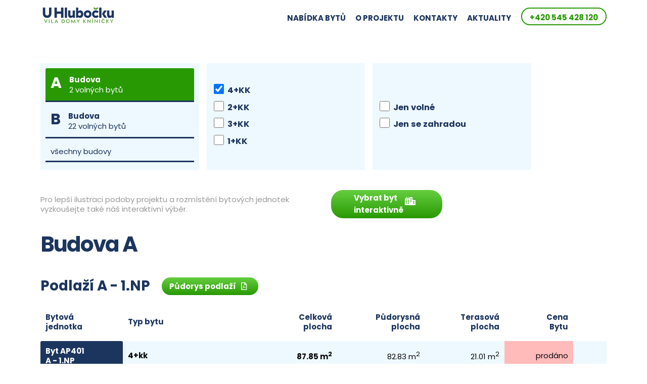

--- FILE ---
content_type: text/html; charset=UTF-8
request_url: https://www.uhlubocku.cz/nabidka-bytu/seznam?building=a&available&categories%5B%5D=4%2Bkk
body_size: 7976
content:
<!DOCTYPE html>

<html lang="cs">
<head>
    <meta charset="utf-8">
            <link rel="apple-touch-icon" sizes="180x180" href="https://www.uhlubocku.cz/web/images/favicons/apple-touch-icon.png">
<link rel="icon" type="image/png" sizes="32x32" href="https://www.uhlubocku.cz/web/images/favicons/favicon-32x32.png">
<link rel="icon" type="image/png" sizes="16x16" href="https://www.uhlubocku.cz/web/images/favicons/favicon-16x16.png">
<link rel="manifest" href="https://www.uhlubocku.cz/web/images/favicons/site.webmanifest">
<link rel="mask-icon" href="https://www.uhlubocku.cz/web/images/favicons/safari-pinned-tab.svg" color="#eef9ff">
<meta name="msapplication-TileColor" content="#eef9ff">
<meta name="theme-color" content="#eef9ff">

    <title>Výběr bytu ze seznamu | U Hlubočku</title>
    <meta name="description" content="U Hlubočku - Nové terasové byty v kouzelné lokalitě Kníničky">
    <meta name="keywords" content="" />
    <meta name="author" content="DIGISHOCK">
    <meta name="viewport" content="width=device-width, initial-scale=1.0">
    <meta name="mobile-web-app-capable" content="yes">
     
    <meta name="robots" content="index, follow">
    <meta name="googlebot" content="index,follow,snippet,archive" />
     

    <link rel="stylesheet" href="/web/css/main.css">

	<!--[if lt IE 9]><script src="//cdnjs.cloudflare.com/ajax/libs/html5shiv/3.7.2/html5shiv.min.js"></script><![endif]-->
</head>

<body 
data-basedir="https://www.uhlubocku.cz" 
class="" 
data-locale-prefix="/">
        <script>

function recaptchaCallback(response)
{
    const $form = $('.form-ajax-submit');
    if($form.length)
    {
        const $input = $('<input name="g-recaptcha-response" id="g-recaptcha-response" value="' + response + '" type="hidden">');

        $form.find('#g-recaptcha-response').remove();
        $form.append($input);
        $form.submit();
    }
}

</script>
<script src="https://www.google.com/recaptcha/api.js"></script>


    <script type="text/javascript" src="/web/js/main.js"></script>
    
    
            <nav class="page-header ">

    

    <div class="container">
        <div class="flex justify-between align-center overflow">
            <div class="p2-right p0-right-medium page-header-logo">
                <a href="https://www.uhlubocku.cz">
                     
                        <img 
                        class=""
                        src="https://www.uhlubocku.cz/web/images/u-hlubocku_logo.svg" 
                        alt="U Hlubočku - byty v Brně-Kníničkách">
                                        
                </a>
            </div>

            <div class="flex justify-end align-center overflow" >
                <ul class="list list-inline page-header-nav-main">
                
                                                                                                                <li>
                            <a 
                            href="https://www.uhlubocku.cz/nabidka-bytu" 
                            class="active" 
                            
                            >
                                <strong>Nabídka bytů</strong>
                            </a>
                        </li>
                                                                                            <li>
                            <a 
                            href="https://www.uhlubocku.cz/o-projektu" 
                            class="" 
                            
                            >
                                <strong>O projektu</strong>
                            </a>
                        </li>
                                                                                            <li>
                            <a 
                            href="https://www.uhlubocku.cz/kontaktni-informace" 
                            class="" 
                            
                            >
                                <strong>Kontakty</strong>
                            </a>
                        </li>
                                                                                            <li>
                            <a 
                            href="https://www.uhlubocku.cz/aktuality" 
                            class="" 
                            
                            >
                                <strong>Aktuality</strong>
                            </a>
                        </li>
                                                            </ul>
 
                

                <div class="text-right page-header-cta m2-left ">

                        <a class="btn btn-auto btn-transparent btn-small page-header-action" href="/#contact">
                            +420 545 428 120
                        
                        </a>

                        <a class="btn btn-auto btn-transparent btn-small page-header-action-mobile" href="tel:+420545428120">
                            545 428 120
                        </a>
                        
                </div>

                <a class="page-header-hamburger">
                    <i class="page-header-hamburger-bar"></i>
                    <i class="page-header-hamburger-bar"></i>
                    <i class="page-header-hamburger-bar"></i>
                </a> 

            </div>
        </div>
    </div>

    <div class="container-full">

        <div class="flex justify-around">

        
            <div class="flex align-start justify-end">
                <ul class="list page-header-nav-dots">
                                                                                                            <li>
                            <a 
                            href="https://www.uhlubocku.cz" 
                            class=" page-header-nav-dots-item-hide"
                            
                            >
                                <strong>Úvod</strong>
                            </a>
                        </li>
                                                                                                                    <li>
                            <a 
                            href="https://www.uhlubocku.cz/nabidka-bytu" 
                            class="active page-header-nav-dots-item-hide"
                            
                            >
                                <strong>Nabídka bytů</strong>
                            </a>
                        </li>
                                                                                                                    <li>
                            <a 
                            href="https://www.uhlubocku.cz/o-projektu" 
                            class=" "
                            
                            >
                                <strong>O projektu</strong>
                            </a>
                        </li>
                                                                                                                    <li>
                            <a 
                            href="https://www.uhlubocku.cz/kontaktni-informace" 
                            class=" "
                            
                            >
                                <strong>Kontakty</strong>
                            </a>
                        </li>
                                                                                                                    <li>
                            <a 
                            href="https://www.uhlubocku.cz/aktuality" 
                            class=" "
                            
                            >
                                <strong>Aktuality</strong>
                            </a>
                        </li>
                                                                                                        </ul>
            </div>
        </div>
    </div>
</nav>        
    <main class="page-content">
        <div class="nav-margin"></div>
    <h1 class="sr-only">
        Vyberte si byt ze&nbsp;seznamu
    </h1>
  

<div class="apartments-selection-wrapper p15-bottom" id="Selection">

<form method="GET" action="https://www.uhlubocku.cz/nabidka-bytu/seznam">
    <aside class="apartments-aside">
        <div class="apartments-aside-inner">
            <div class="flex flex-wrap flex-column justify-start p8-top p4-top-large">
                
                <div class="apartments-aside-filter">
                    
                    <div>
                        
                        <a class="building-btn relevant active" data-val="a">
                            <div class="flex justify-center align-start flex-column">
                                <div class="flex justify-start align-center">
                                    <div class="">
                                        <h3>A</h3>
                                    </div>
                                    
                                    <div>
                                        <strong>Budova</strong>

                                                                                <p>2 volných bytů</p>
                                    </div>
                                </div>
                            </div>
                        </a>

                        <a class="building-btn relevant " data-val="b">
                            <div class="flex justify-center align-start flex-column">
                                <div class="flex justify-start align-center">
                                    <div class="">
                                        <h3>B</h3>
                                    </div>
                                    
                                    <div>
                                        <strong>Budova</strong>

                                                                                <p>22 volných bytů</p>
                                    </div>
                                </div>
                            </div>
                        </a>

                        

                        <a class="building-btn relevant" data-val="">
                            <p>všechny budovy</p>
                        </a>

                        <input type="hidden" class="building-btn-input" name="building" value="a">
                    </div>


                </div>

                <div class="apartments-aside-filter">   

                    <div class="flex flex-column justify-center">
                                                    <label>
                                <input type="checkbox" name="categories[]" checked value="4+kk"> 4+KK
                            </label>
                                                    <label>
                                <input type="checkbox" name="categories[]"  value="2+kk"> 2+KK
                            </label>
                                                    <label>
                                <input type="checkbox" name="categories[]"  value="3+kk"> 3+KK
                            </label>
                                                    <label>
                                <input type="checkbox" name="categories[]"  value="1+kk"> 1+KK
                            </label>
                                            </div>
                    
                </div>

                <div class="apartments-aside-filter">
                    <div class="flex flex-column justify-center">
                        <label>
                            <input type="checkbox" name="available"  value="1"> Jen volné
                        </label>
                        <label>
                            <input type="checkbox" name="garden" value="1" > Jen se zahradou
                        </label>
                    </div>
                </div>

                <div class="" data-text="Pro lepší ilustraci podoby projektu a rozmístění bytových jednotek vyzkoušejte také náš interaktivní výběr.">
                    <a class="btn" href="https://www.uhlubocku.cz/nabidka-bytu/interaktivni-vyber">
                        <i class="fa fa-city float-right"></i>
                        Vybrat byt <br>interaktivně
                    </a>
                </div> 

            </div>
        </div>
    </aside>
</form>

    <div>
    <div class="container p5-bottom">
        <h2 class="">
            Budova A
        </h2>
    </div>

            
         

                <section class="apartments-list " id="floor1">
            <div class="container">
                <div class="">

                    <div class="flex justify-start align-end p2-bottom">

                        <h4 class="m0-bottom">Podlaží A - 1.NP</h4>
                                                    <div class="m3-left m2-left-large">
                                <a class="btn btn-small btn-auto" title="Detailní půdorys podlaží včetně vyznačených bytových jednotek a předpokládaného vybavení si můžete stáhnout ve formátu PDF." href="https://www.uhlubocku.cz/file/download/AP400-faze-I-pro-pdf-01.pdf?b0755" target="_blank" download="uhlubocku_pudorys_A_1NP.pdf">
                                    Půdorys podlaží <i class="far fa-file-pdf"></i>
                                </a>
                            </div>
                        
                        

                        
                    </div>

                    <div class="">
                        <table id="data-table" class=" tracks table table-plain table-hover no-footer" role="grid" aria-describedby="data-table_info">
        
    <thead class="syncscroll" name="myElements">
        <tr role="row" class="scroller">
            <th class="sorting_asc" tabindex="0" aria-controls="data-table" rowspan="1" colspan="1" aria-sort="ascending" aria-label="Budova, bytová jednotka, podlaží: activate to sort column descending">
                Bytová <br>jednotka
            </th>
            <th class="sorting" tabindex="0" aria-controls="data-table" rowspan="1" colspan="1" aria-label="Typ bytů: activate to sort column ascending">Typ bytu</th>
            <th class="sorting text-right" tabindex="0" aria-controls="data-table" rowspan="1" colspan="1"  aria-label="Celková plocha (m2): activate to sort column ascending">Celková <br>plocha </th>
            <th class="sorting text-right" tabindex="0" aria-controls="data-table" rowspan="1" colspan="1"  aria-label="Půdorysná plocha (m2): activate to sort column ascending">Půdorysná <br>plocha </th>
            <th class="sorting text-right" tabindex="0" aria-controls="data-table" rowspan="1" colspan="1"  aria-label="Terasová plocha (m2): activate to sort column ascending">Terasová <br>plocha</th>
            
            
            
            <th class="sorting text-right" tabindex="0" aria-controls="data-table" rowspan="1" colspan="1"  aria-label="Stav: activate to sort column ascending">
                Cena<br>Bytu
            </th>
            <th style="width: auto;"></th>
            <th style="min-width: 1px;"></th>
        </tr>
    </thead>
    <tbody class="tracks syncscroll" name="myElements">
                    <tr class="even">
                <td class="sorting_1 table-row-header">
                    <strong>Byt AP401</strong>
                    <br>
                    <span>A - 1.NP</span>
                </td>
                <td>
                    <strong>4+kk</strong>
                    
                </td>
                <td class="text-right"><strong>87.85 m<sup>2</sup></strong></td>
                <td class="text-right">82.83 m<sup>2</sup></td>
                <td class="text-right">21.01 m<sup>2</sup></td>
                
                
                <td class="sold text-right">
                prodáno
                                
                </td>
                <td class="text-right" style="width: auto;">
                                    </td>
                <td class="text-right" style="min-width: 1px;">
                                    </td>
            </tr>
                    <tr class="odd">
                <td class="sorting_1 table-row-header">
                    <strong>Byt AP402</strong>
                    <br>
                    <span>A - 1.NP</span>
                </td>
                <td>
                    <strong>4+kk</strong>
                    
                </td>
                <td class="text-right"><strong>118.90 m<sup>2</sup></strong></td>
                <td class="text-right">113.76 m<sup>2</sup></td>
                <td class="text-right">39.90 m<sup>2</sup></td>
                
                
                <td class="sold text-right">
                prodáno
                                
                </td>
                <td class="text-right" style="width: auto;">
                                    </td>
                <td class="text-right" style="min-width: 1px;">
                                    </td>
            </tr>
                    <tr class="even">
                <td class="sorting_1 table-row-header">
                    <strong>Byt AP403</strong>
                    <br>
                    <span>A - 1.NP</span>
                </td>
                <td>
                    <strong>4+kk</strong><span class="text-accent"> (se zahradou)</span>
                    
                </td>
                <td class="text-right"><strong>119.01 m<sup>2</sup></strong></td>
                <td class="text-right">113.95 m<sup>2</sup></td>
                <td class="text-right">39.90 m<sup>2</sup></td>
                
                
                <td class="sold text-right">
                prodáno
                                
                </td>
                <td class="text-right" style="width: auto;">
                                    </td>
                <td class="text-right" style="min-width: 1px;">
                                    </td>
            </tr>
            </tbody>
</table>
                    </div>
                </div>
            </div>
        </section>
        

            
         

                <section class="apartments-list p10-top p2-bottom p0-bottom-extra p6-top-extra" id="floor2">
            <div class="container">
                <div class="">

                    <div class="flex justify-start align-end p2-bottom">

                        <h4 class="m0-bottom">Podlaží A - 2.NP</h4>
                                                    <div class="m3-left m2-left-large">
                                <a class="btn btn-small btn-auto" title="Detailní půdorys podlaží včetně vyznačených bytových jednotek a předpokládaného vybavení si můžete stáhnout ve formátu PDF." href="https://www.uhlubocku.cz/file/download/AP300-faze-I-pro-pdf-01.pdf?73761" target="_blank" download="uhlubocku_pudorys_A_2NP.pdf">
                                    Půdorys podlaží <i class="far fa-file-pdf"></i>
                                </a>
                            </div>
                        
                        

                        
                    </div>

                    <div class="">
                        <table id="data-table" class=" tracks table table-plain table-hover no-footer" role="grid" aria-describedby="data-table_info">
        
    <thead class="syncscroll" name="myElements">
        <tr role="row" class="scroller">
            <th class="sorting_asc" tabindex="0" aria-controls="data-table" rowspan="1" colspan="1" aria-sort="ascending" aria-label="Budova, bytová jednotka, podlaží: activate to sort column descending">
                Bytová <br>jednotka
            </th>
            <th class="sorting" tabindex="0" aria-controls="data-table" rowspan="1" colspan="1" aria-label="Typ bytů: activate to sort column ascending">Typ bytu</th>
            <th class="sorting text-right" tabindex="0" aria-controls="data-table" rowspan="1" colspan="1"  aria-label="Celková plocha (m2): activate to sort column ascending">Celková <br>plocha </th>
            <th class="sorting text-right" tabindex="0" aria-controls="data-table" rowspan="1" colspan="1"  aria-label="Půdorysná plocha (m2): activate to sort column ascending">Půdorysná <br>plocha </th>
            <th class="sorting text-right" tabindex="0" aria-controls="data-table" rowspan="1" colspan="1"  aria-label="Terasová plocha (m2): activate to sort column ascending">Terasová <br>plocha</th>
            
            
            
            <th class="sorting text-right" tabindex="0" aria-controls="data-table" rowspan="1" colspan="1"  aria-label="Stav: activate to sort column ascending">
                Cena<br>Bytu
            </th>
            <th style="width: auto;"></th>
            <th style="min-width: 1px;"></th>
        </tr>
    </thead>
    <tbody class="tracks syncscroll" name="myElements">
                    <tr class="even">
                <td class="sorting_1 table-row-header">
                    <strong>Byt AP304</strong>
                    <br>
                    <span>A - 2.NP</span>
                </td>
                <td>
                    <strong>4+kk</strong>
                    
                </td>
                <td class="text-right"><strong>104.43 m<sup>2</sup></strong></td>
                <td class="text-right">99.12 m<sup>2</sup></td>
                <td class="text-right">12.96 m<sup>2</sup></td>
                
                
                <td class="sold text-right">
                prodáno
                                
                </td>
                <td class="text-right" style="width: auto;">
                                    </td>
                <td class="text-right" style="min-width: 1px;">
                                    </td>
            </tr>
            </tbody>
</table>
                    </div>
                </div>
            </div>
        </section>
        

            
         

                <section class="apartments-list p10-top p2-bottom p0-bottom-extra p6-top-extra" id="floor3">
            <div class="container">
                <div class="">

                    <div class="flex justify-start align-end p2-bottom">

                        <h4 class="m0-bottom">Podlaží A - 3.NP</h4>
                                                    <div class="m3-left m2-left-large">
                                <a class="btn btn-small btn-auto" title="Detailní půdorys podlaží včetně vyznačených bytových jednotek a předpokládaného vybavení si můžete stáhnout ve formátu PDF." href="https://www.uhlubocku.cz/file/download/AP200-faze-I-pro-pdf-01.pdf?3e9e6" target="_blank" download="uhlubocku_pudorys_A_3NP.pdf">
                                    Půdorys podlaží <i class="far fa-file-pdf"></i>
                                </a>
                            </div>
                        
                        

                        
                    </div>

                    <div class="">
                        <table id="data-table" class=" tracks table table-plain table-hover no-footer" role="grid" aria-describedby="data-table_info">
        
    <thead class="syncscroll" name="myElements">
        <tr role="row" class="scroller">
            <th class="sorting_asc" tabindex="0" aria-controls="data-table" rowspan="1" colspan="1" aria-sort="ascending" aria-label="Budova, bytová jednotka, podlaží: activate to sort column descending">
                Bytová <br>jednotka
            </th>
            <th class="sorting" tabindex="0" aria-controls="data-table" rowspan="1" colspan="1" aria-label="Typ bytů: activate to sort column ascending">Typ bytu</th>
            <th class="sorting text-right" tabindex="0" aria-controls="data-table" rowspan="1" colspan="1"  aria-label="Celková plocha (m2): activate to sort column ascending">Celková <br>plocha </th>
            <th class="sorting text-right" tabindex="0" aria-controls="data-table" rowspan="1" colspan="1"  aria-label="Půdorysná plocha (m2): activate to sort column ascending">Půdorysná <br>plocha </th>
            <th class="sorting text-right" tabindex="0" aria-controls="data-table" rowspan="1" colspan="1"  aria-label="Terasová plocha (m2): activate to sort column ascending">Terasová <br>plocha</th>
            
            
            
            <th class="sorting text-right" tabindex="0" aria-controls="data-table" rowspan="1" colspan="1"  aria-label="Stav: activate to sort column ascending">
                Cena<br>Bytu
            </th>
            <th style="width: auto;"></th>
            <th style="min-width: 1px;"></th>
        </tr>
    </thead>
    <tbody class="tracks syncscroll" name="myElements">
                    <tr class="even">
                <td class="sorting_1 table-row-header">
                    <strong>Byt AP204</strong>
                    <br>
                    <span>A - 3.NP</span>
                </td>
                <td>
                    <strong>4+kk</strong>
                    
                </td>
                <td class="text-right"><strong>110.50 m<sup>2</sup></strong></td>
                <td class="text-right">105.36 m<sup>2</sup></td>
                <td class="text-right">33.22 m<sup>2</sup></td>
                
                
                <td class="available text-right">
                14 275 000 Kč
                                
                </td>
                <td class="text-right" style="width: auto;">
                                            <a class="btn btn-small btn-auto btn-transparent"  href="https://www.uhlubocku.cz/byty/datasheet/ap204" target="_blank" title="Stáhnout produktový list">
                            <span class="d-none-ultra">Produktový list </span><i class="far fa-file-pdf m1-left m1-right-ultra"></i>
                        </a>
                                    </td>
                <td class="text-right" style="min-width: 1px;">
                                            <a class="btn btn-small btn-auto" href="https://www.uhlubocku.cz/nabidka-bytu/detail?byt=ap204" title="Detail bytu">
                            Detail<span class="d-none-extra"> bytu</span> 
                            
                        </a>
                                    </td>
            </tr>
            </tbody>
</table>
                    </div>
                </div>
            </div>
        </section>
        

            
         

                <section class="apartments-list p10-top p2-bottom p0-bottom-extra p6-top-extra" id="floor4">
            <div class="container">
                <div class="">

                    <div class="flex justify-start align-end p2-bottom">

                        <h4 class="m0-bottom">Podlaží A - 4.NP</h4>
                                                    <div class="m3-left m2-left-large">
                                <a class="btn btn-small btn-auto" title="Detailní půdorys podlaží včetně vyznačených bytových jednotek a předpokládaného vybavení si můžete stáhnout ve formátu PDF." href="https://www.uhlubocku.cz/file/download/AP100-faze-I-pro-pdf-01.pdf?62ebc" target="_blank" download="uhlubocku_pudorys_A_4NP.pdf">
                                    Půdorys podlaží <i class="far fa-file-pdf"></i>
                                </a>
                            </div>
                        
                        

                        
                    </div>

                    <div class="">
                        <table id="data-table" class=" tracks table table-plain table-hover no-footer" role="grid" aria-describedby="data-table_info">
        
    <thead class="syncscroll" name="myElements">
        <tr role="row" class="scroller">
            <th class="sorting_asc" tabindex="0" aria-controls="data-table" rowspan="1" colspan="1" aria-sort="ascending" aria-label="Budova, bytová jednotka, podlaží: activate to sort column descending">
                Bytová <br>jednotka
            </th>
            <th class="sorting" tabindex="0" aria-controls="data-table" rowspan="1" colspan="1" aria-label="Typ bytů: activate to sort column ascending">Typ bytu</th>
            <th class="sorting text-right" tabindex="0" aria-controls="data-table" rowspan="1" colspan="1"  aria-label="Celková plocha (m2): activate to sort column ascending">Celková <br>plocha </th>
            <th class="sorting text-right" tabindex="0" aria-controls="data-table" rowspan="1" colspan="1"  aria-label="Půdorysná plocha (m2): activate to sort column ascending">Půdorysná <br>plocha </th>
            <th class="sorting text-right" tabindex="0" aria-controls="data-table" rowspan="1" colspan="1"  aria-label="Terasová plocha (m2): activate to sort column ascending">Terasová <br>plocha</th>
            
            
            
            <th class="sorting text-right" tabindex="0" aria-controls="data-table" rowspan="1" colspan="1"  aria-label="Stav: activate to sort column ascending">
                Cena<br>Bytu
            </th>
            <th style="width: auto;"></th>
            <th style="min-width: 1px;"></th>
        </tr>
    </thead>
    <tbody class="tracks syncscroll" name="myElements">
                    <tr class="even">
                <td class="sorting_1 table-row-header">
                    <strong>Byt AP104</strong>
                    <br>
                    <span>A - 4.NP</span>
                </td>
                <td>
                    <strong>4+kk</strong>
                    
                </td>
                <td class="text-right"><strong>93.53 m<sup>2</sup></strong></td>
                <td class="text-right">88.22 m<sup>2</sup></td>
                <td class="text-right">20.26 m<sup>2</sup></td>
                
                
                <td class="sold text-right">
                prodáno
                                
                </td>
                <td class="text-right" style="width: auto;">
                                    </td>
                <td class="text-right" style="min-width: 1px;">
                                    </td>
            </tr>
            </tbody>
</table>
                    </div>
                </div>
            </div>
        </section>
        

            
         

                <section class="apartments-list p10-top p2-bottom p0-bottom-extra p6-top-extra" id="floor5">
            <div class="container">
                <div class="">

                    <div class="flex justify-start align-end p2-bottom">

                        <h4 class="m0-bottom">Podlaží A - 5.NP</h4>
                                                    <div class="m3-left m2-left-large">
                                <a class="btn btn-small btn-auto" title="Detailní půdorys podlaží včetně vyznačených bytových jednotek a předpokládaného vybavení si můžete stáhnout ve formátu PDF." href="https://www.uhlubocku.cz/file/download/06-pudorys-1np-prodej-nove-5np-3-pdf?55361" target="_blank" download="uhlubocku_pudorys_A_5NP.pdf">
                                    Půdorys podlaží <i class="far fa-file-pdf"></i>
                                </a>
                            </div>
                        
                        

                        
                    </div>

                    <div class="">
                        <table id="data-table" class=" tracks table table-plain table-hover no-footer" role="grid" aria-describedby="data-table_info">
        
    <thead class="syncscroll" name="myElements">
        <tr role="row" class="scroller">
            <th class="sorting_asc" tabindex="0" aria-controls="data-table" rowspan="1" colspan="1" aria-sort="ascending" aria-label="Budova, bytová jednotka, podlaží: activate to sort column descending">
                Bytová <br>jednotka
            </th>
            <th class="sorting" tabindex="0" aria-controls="data-table" rowspan="1" colspan="1" aria-label="Typ bytů: activate to sort column ascending">Typ bytu</th>
            <th class="sorting text-right" tabindex="0" aria-controls="data-table" rowspan="1" colspan="1"  aria-label="Celková plocha (m2): activate to sort column ascending">Celková <br>plocha </th>
            <th class="sorting text-right" tabindex="0" aria-controls="data-table" rowspan="1" colspan="1"  aria-label="Půdorysná plocha (m2): activate to sort column ascending">Půdorysná <br>plocha </th>
            <th class="sorting text-right" tabindex="0" aria-controls="data-table" rowspan="1" colspan="1"  aria-label="Terasová plocha (m2): activate to sort column ascending">Terasová <br>plocha</th>
            
            
            
            <th class="sorting text-right" tabindex="0" aria-controls="data-table" rowspan="1" colspan="1"  aria-label="Stav: activate to sort column ascending">
                Cena<br>Bytu
            </th>
            <th style="width: auto;"></th>
            <th style="min-width: 1px;"></th>
        </tr>
    </thead>
    <tbody class="tracks syncscroll" name="myElements">
                    <tr class="odd">
                <td class="sorting_1 table-row-header">
                    <strong>Byt AN101</strong>
                    <br>
                    <span>A - 5.NP</span>
                </td>
                <td>
                    <strong>4+kk</strong>
                    
                </td>
                <td class="text-right"><strong>109.56 m<sup>2</sup></strong></td>
                <td class="text-right">104.14 m<sup>2</sup></td>
                <td class="text-right">87.47 m<sup>2</sup></td>
                
                
                <td class="available text-right">
                15 066 000 Kč
                                
                </td>
                <td class="text-right" style="width: auto;">
                                            <a class="btn btn-small btn-auto btn-transparent"  href="https://www.uhlubocku.cz/byty/datasheet/an101" target="_blank" title="Stáhnout produktový list">
                            <span class="d-none-ultra">Produktový list </span><i class="far fa-file-pdf m1-left m1-right-ultra"></i>
                        </a>
                                    </td>
                <td class="text-right" style="min-width: 1px;">
                                            <a class="btn btn-small btn-auto" href="https://www.uhlubocku.cz/nabidka-bytu/detail?byt=an101" title="Detail bytu">
                            Detail<span class="d-none-extra"> bytu</span> 
                            
                        </a>
                                    </td>
            </tr>
            </tbody>
</table>
                    </div>
                </div>
            </div>
        </section>
        

            
         

                <section class="apartments-list p10-top p2-bottom p0-bottom-extra p6-top-extra" id="floor6">
            <div class="container">
                <div class="">

                    <div class="flex justify-start align-end p2-bottom">

                        <h4 class="m0-bottom">Podlaží A - 6.NP</h4>
                                                    <div class="m3-left m2-left-large">
                                <a class="btn btn-small btn-auto" title="Detailní půdorys podlaží včetně vyznačených bytových jednotek a předpokládaného vybavení si můžete stáhnout ve formátu PDF." href="https://www.uhlubocku.cz/file/download/07-pudorys-2np-prodej-nove-6np-2024-07-20-1-pdf?62088" target="_blank" download="uhlubocku_pudorys_A_6NP.pdf">
                                    Půdorys podlaží <i class="far fa-file-pdf"></i>
                                </a>
                            </div>
                        
                        

                        
                    </div>

                    <div class="">
                        <table id="data-table" class=" tracks table table-plain table-hover no-footer" role="grid" aria-describedby="data-table_info">
        
    <thead class="syncscroll" name="myElements">
        <tr role="row" class="scroller">
            <th class="sorting_asc" tabindex="0" aria-controls="data-table" rowspan="1" colspan="1" aria-sort="ascending" aria-label="Budova, bytová jednotka, podlaží: activate to sort column descending">
                Bytová <br>jednotka
            </th>
            <th class="sorting" tabindex="0" aria-controls="data-table" rowspan="1" colspan="1" aria-label="Typ bytů: activate to sort column ascending">Typ bytu</th>
            <th class="sorting text-right" tabindex="0" aria-controls="data-table" rowspan="1" colspan="1"  aria-label="Celková plocha (m2): activate to sort column ascending">Celková <br>plocha </th>
            <th class="sorting text-right" tabindex="0" aria-controls="data-table" rowspan="1" colspan="1"  aria-label="Půdorysná plocha (m2): activate to sort column ascending">Půdorysná <br>plocha </th>
            <th class="sorting text-right" tabindex="0" aria-controls="data-table" rowspan="1" colspan="1"  aria-label="Terasová plocha (m2): activate to sort column ascending">Terasová <br>plocha</th>
            
            
            
            <th class="sorting text-right" tabindex="0" aria-controls="data-table" rowspan="1" colspan="1"  aria-label="Stav: activate to sort column ascending">
                Cena<br>Bytu
            </th>
            <th style="width: auto;"></th>
            <th style="min-width: 1px;"></th>
        </tr>
    </thead>
    <tbody class="tracks syncscroll" name="myElements">
                    <tr class="odd">
                <td class="sorting_1 table-row-header">
                    <strong>Byt AN202</strong>
                    <br>
                    <span>A - 6.NP</span>
                </td>
                <td>
                    <strong>4+kk</strong>
                    
                </td>
                <td class="text-right"><strong>75.83 m<sup>2</sup></strong></td>
                <td class="text-right">75.83 m<sup>2</sup></td>
                <td class="text-right">33.09 m<sup>2</sup></td>
                
                
                <td class="sold text-right">
                prodáno
                                
                </td>
                <td class="text-right" style="width: auto;">
                                    </td>
                <td class="text-right" style="min-width: 1px;">
                                    </td>
            </tr>
                    <tr class="even">
                <td class="sorting_1 table-row-header">
                    <strong>Byt AN207</strong>
                    <br>
                    <span>A - 6.NP</span>
                </td>
                <td>
                    <strong>4+kk</strong>
                    
                </td>
                <td class="text-right"><strong>80.13 m<sup>2</sup></strong></td>
                <td class="text-right">80.13 m<sup>2</sup></td>
                <td class="text-right">44.30 m<sup>2</sup></td>
                
                
                <td class="sold text-right">
                prodáno
                                
                </td>
                <td class="text-right" style="width: auto;">
                                    </td>
                <td class="text-right" style="min-width: 1px;">
                                    </td>
            </tr>
            </tbody>
</table>
                    </div>
                </div>
            </div>
        </section>
        

     
    </div>

<div class="apartments-list-indicator">
    <div class="container">
        <div class="carousel" data-slides-to-show="5" data-slides-to-show-large="3" data-centered="1" data-speed="600">
                                        
                     

                                            <div class="apartments-list-indicator-item">
                            <a href="#floor1">
                            A-1.NP
                            </a>
                        </div>
                                                
                     

                                            <div class="apartments-list-indicator-item">
                            <a href="#floor2">
                            A-2.NP
                            </a>
                        </div>
                                                
                     

                                            <div class="apartments-list-indicator-item">
                            <a href="#floor3">
                            A-3.NP
                            </a>
                        </div>
                                                
                     

                                            <div class="apartments-list-indicator-item">
                            <a href="#floor4">
                            A-4.NP
                            </a>
                        </div>
                                                
                     

                                            <div class="apartments-list-indicator-item">
                            <a href="#floor5">
                            A-5.NP
                            </a>
                        </div>
                                                
                     

                                            <div class="apartments-list-indicator-item">
                            <a href="#floor6">
                            A-6.NP
                            </a>
                        </div>
                                                        </div>
    </div>
</div>

</div>

<div class="">
            
            <section class="content content-text section-accent-light ">
        <div class="container p14 p6-medium">
            
            <div class="flex flex-responsive-medium justify-center">
                <div class=" box">
                                            <h3 class="p1-bottom text-center text-responsive-medium">K vybraným bytům lze dokoupit parkovací stání a sklepní kóje</h3>
                     
                    <div class="text-center text-responsive-medium">
                        <table dir="ltr" style="table-layout: fixed;  border: none;" border="1" cellspacing="0" cell">
<td style="border-image: initial; overflow: hidden;     font-weight: bold; text-align: center;" colspan="4" rowspan="1">Ceník parkovacích stání a garáží (dům B)</td>
</tr>
<tr style="height: 21px;">
<td style="border-image: initial; overflow: hidden;     font-weight: bold;">Typ parkování</td>
<td style="border-image: initial; overflow: hidden;     font-weight: bold;">Umístění</td>
<td style="border-image: initial; overflow: hidden;     font-weight: bold;">Číslo místa parkování</td>
<td style="border-image: initial; overflow: hidden;     font-weight: bold; text-align: center;">Cena</td>
</tr>
<tr style="height: 21px;">
<td style="border-image: initial; overflow: hidden;   ">1 parkovací stání v průjezdném krčku mezi domy A a B</td>
<td style="border-image: initial; overflow: hidden;   ">3.NP</td>
<td style="border-image: initial; overflow: hidden;   "> </td>
<td style="border-image: initial; overflow: hidden;    text-align: right;">490.000,- Kč vč. DPH</td>
</tr>
<tr style="height: 21px;">
<td style="border-image: initial; overflow: hidden;   ">1 parkovací stání</td>
<td style="border-image: initial; overflow: hidden;   "> </td>
<td style="border-image: initial; overflow: hidden;   "> </td>
<td style="border-image: initial; overflow: hidden;    text-align: right;">640.000,- Kč vč. DPH</td>
</tr>
<tr style="height: 21px;">
<td style="border-image: initial; overflow: hidden;   ">1 parkovací stání pro invalidy</td>
<td style="border-image: initial; overflow: hidden;   "> </td>
<td style="border-image: initial; overflow: hidden;   "> </td>
<td style="border-image: initial; overflow: hidden;    text-align: right;">690.000,- Kč vč. DPH</td>
</tr>
<tr style="height: 21px;">
<td style="border-image: initial; overflow: hidden;   ">parkovací stání s napájením pro elektroautomobil</td>
<td style="border-image: initial; overflow: hidden;   ">4.NP</td>
<td style="border-image: initial; overflow: hidden;    text-align: right;">5, 6, 7, 19, 20</td>
<td style="border-image: initial; overflow: hidden;    text-align: right;">850.000,- Kč vč. DPH</td>
</tr>
<tr style="height: 21px;">
<td style="border-image: initial; overflow: hidden;   ">parkovací stání s napájením pro elektroautomobil</td>
<td style="border-image: initial; overflow: hidden;   ">4.NP</td>
<td style="border-image: initial; overflow: hidden;    text-align: right;">4, 8, 21</td>
<td style="border-image: initial; overflow: hidden;    text-align: right;">950.000,- Kč vč. DPH</td>
</tr>
<tr style="height: 21px;">
<td style="border-image: initial; overflow: hidden;   ">garáže</td>
<td style="border-image: initial; overflow: hidden;   ">4.NP</td>
<td style="border-image: initial; overflow: hidden;    text-align: right;">11, 12</td>
<td style="border-image: initial; overflow: hidden;    text-align: right;">1.150.000,- Kč vč. DPH</td>
</tr>
<tr style="height: 21px;">
<td style="border-image: initial; overflow: hidden;   ">garáže</td>
<td style="border-image: initial; overflow: hidden;   ">3.NP</td>
<td style="border-image: initial; overflow: hidden;    text-align: right;">10, 11, 12, 13, 14, 15, 16, 17</td>
<td style="border-image: initial; overflow: hidden;    text-align: right;">1.150.000,- Kč vč. DPH</td>
</tr>
<tr style="height: 21px;">
<td style="border-image: initial; overflow: hidden;   ">garáže s napájení pro elektroautomobil</td>
<td style="border-image: initial; overflow: hidden;   ">4.NP</td>
<td style="border-image: initial; overflow: hidden;    text-align: right;">13, 14, 15, 16, 17, 18</td>
<td style="border-image: initial; overflow: hidden;    text-align: right;">1.350.000,- Kč vč. DPH</td>
</tr>
</tbody>
</table>
                    </div>
                </div>
            </div>
        </div>
    </section>

 

            <section class="content content-image_tiles section-accent ">
    <div class="container p14">
                    <h3 class="">Další projekty společnosti REKO a.s.</h3>
         

                    <h4 class="">Realizujeme stavby v Brně, Praze, Hradci Králové, ale i na jiných místech.</h4>
         

        <div class="flex flex-gap flex-wrap flex-responsive-half-large flex-responsive-small p6-top p3-top-medium">
                            <div class="box box-gap box-1-4 p3-bottom-large">
                    <a 
                        href=https://www.byty-kamechy.cz/
                        class="active m6-left-extra m6-right-extra m0-left-large m0-right-large m9-right-medium m0-left-small m0-right-small"
                        target=&quot;_blank&quot;
                    >
                        
                                                                                <div class="p1-bottom">
                                <img class="contain frame" src="https://www.uhlubocku.cz/image/preview/kamechy-jpg/400?04f0c" alt="Kamechy II">
                            </div>
                        
                        <h5 class="p1-top">Kamechy II</h5>

                                                
                    </a>
                </div>
                            <div class="box box-gap box-1-4 p3-bottom-large">
                    <a 
                        href=https://www.vila-mrstikova.cz/
                        class="active m6-left-extra m6-right-extra m0-left-large m0-right-large m9-right-medium m0-left-small m0-right-small"
                        target=&quot;_blank&quot;
                    >
                        
                                                                                <div class="p1-bottom">
                                <img class="contain frame" src="https://www.uhlubocku.cz/image/preview/mrstikova-jpg/400?f1cdd" alt="Vila Mrštíkova">
                            </div>
                        
                        <h5 class="p1-top">Vila Mrštíkova</h5>

                                                
                    </a>
                </div>
                            <div class="box box-gap box-1-4 p3-bottom-large">
                    <a 
                        href=https://www.pod-chvalovkou.cz/
                        class="active m6-left-extra m6-right-extra m0-left-large m0-right-large m9-right-medium m0-left-small m0-right-small"
                        target=&quot;_blank&quot;
                    >
                        
                                                                                <div class="p1-bottom">
                                <img class="contain frame" src="https://www.uhlubocku.cz/image/preview/podchvalovkou-jpg/400?e8739" alt="Pod Chvalovkou">
                            </div>
                        
                        <h5 class="p1-top">Pod Chvalovkou</h5>

                                                
                    </a>
                </div>
                            <div class="box box-gap box-1-4 p3-bottom-large">
                    <a 
                        href=https://www.reckovice-nachova.cz/
                        class="active m6-left-extra m6-right-extra m0-left-large m0-right-large m9-right-medium m0-left-small m0-right-small"
                        target=&quot;_blank&quot;
                    >
                        
                                                                                <div class="p1-bottom">
                                <img class="contain frame" src="https://www.uhlubocku.cz/image/preview/reckovice-jpg/400?cd5bd" alt="Řečkovice Nachová">
                            </div>
                        
                        <h5 class="p1-top">Řečkovice Nachová</h5>

                                                
                    </a>
                </div>
                    </div>
    </div>
</section>
 

            <section class="content content-cta_contact_form p15 section-accent-light " id="contact">
        <div class="container">
            <div class="flex flex-gap flex-responsive-large flex-wrap">
                <div class="box box-1-3 box-gap">
                    <h2 class="p0-bottom">Chcete se na něco zeptat?</h2>

                                            <h5 class="text-large"><br/>Pokud máte zájem o bližší informace ohledně námi připravovaného projektu, neváhejte a napište nám!</h5>
                    
                    <div class="p6-top p6-bottom-large">
                        <div class="d-inline-block-large">
                        <a class="btn btn-transparent d-block " href="tel:+420545428120" title="+420 545 428 120">
                            <span class="icon">
                            <img 
                                class="" 
                                src="https://www.uhlubocku.cz/web/images/iko-tel-cta.svg" 
                                alt="+420 545 428 120" 
                            ></span><strong class="">+420 545 428 120</strong>
                        </a>
                        </div>

                        <div class="p2-top p2-left-large p0-left-small d-inline-block-large">
                        <a class="btn btn-transparent btn-auto d-block" href="mailto:prodej@uhlubocku.cz" target="_blank" title="prodej@uhlubocku.cz">
                            <span class="icon" ><img 
                                class="" 
                                src="https://www.uhlubocku.cz/web/images/iko-email-cta.svg" 
                                alt="prodej@uhlubocku.cz" 
                            ></span><strong class="">prodej@uhlubocku.cz</strong>
                        </a> 
                        </div>
                    </div>
                </div>

                <div class="box box-2-3 box-gap">
                    <div class="cta">

        <form action="https://www.uhlubocku.cz/forms/contact" method="POST" class="form-ajax">
            <input type="hidden" name="_token" value="12iMgw0na2ARxrKwuaVg282KM0Td4yei1txZgHfE">            
            
            
            <div class="flex flex-gap flex-responsive-medium">

                <div class="box box-gap box-1-2">

                    <div class="p2-bottom" style="position: relative;">
                        <label for="name">Vaše jméno:</label>
                        <input class="form-input" type="text" id="name" name="name" autocomplete="name" required>
                    </div>

                    <div class="p2-bottom" style="position: relative;">
                        <label for="phone">Telefon:</label>
                        <input class="form-input" type="tel" id="phone" name="phone" autocomplete="phone" pattern="(\+?)[0-9\s]{5,20}" required>
                    </div>

                    <div class="" style="position: relative;">
                        <label for="email">Emailová adresa:</label>
                        <input class="form-input" type="email" id="email" name="email" autocomplete="email" required>
                    </div>   

                </div> 

                <div class="box box-gap box-1-2">

                    <div class="flex flex-column justify-between">
                        <div class="p2-bottom">
                            <label for="msg">Vaše zpráva:</label>

                                                            <textarea class="form-input" id="msg" name="msg" required></textarea>
                                                    </div>

                        <button class="btn btn btn-stretch g-recaptcha" data-sitekey="6LdpsaUdAAAAAFeD3DqK7lKgEjbUfjD_T27IaJOM"  data-callback="recaptchaCallback" data-action="submit" type="submit">
                            Odeslat
                        </button>
                    </div>
                    
                </div>

            </div>

            <div class="form-info text-justify">
                                <p>Veškeré Vámi poskytnuté osobní údaje jsou zpracovávány v souladu s NAŘÍZENÍM EVROPSKÉHO PARLAMENTU A RADY (EU) 2016/679 ze dne 27. dubna 2016 o ochraně fyzických osob v souvislosti se zpracováním osobních údajů a o volném pohybu těchto údajů. Více o zpracování vašich údajů naleznete na stránce <a target="_blank" href="https://www.uhlubocku.cz/gdpr">Nastavení cookies</a>.</p>

                <p>
                    This site is protected by reCAPTCHA and the Google
                    <a href="https://policies.google.com/privacy">Privacy Policy</a> and
                    <a href="https://policies.google.com/terms">Terms of Service</a> apply.
                </p>

                <p>Položky označené symbolem * jsou povinné.</p>

                
            </div>
        </form>
    </div>
                </div>  
            </div>
        </div>
    </section>

 

    </div>



    </main>
    
            <footer class="page-footer">

    <div class="page-footer-content p10 p6-medium">

        <div class="container">

            <div class="flex flex-responsive-medium flex-wrap p4-top">

                <div class="box box-1-3">

                    <div class="m9-right-medium" >
                        <a href="/" class="m1-right-medium p1-bottom-large p1-top-large" style="display: block;width: 190px;">
                            <img 
                            class="contain"
                            src="https://www.uhlubocku.cz/web/images/logo-footer.svg" 
                            alt="Nové byty v Brně-Kníničkách"
                            >
                        </a>
                    </div>

                    <div>
                        

                        <a class="page-footer-contact d-block d-inline-block-medium m5-top" href="tel:+420545428120" title="+420 545 428 120">
                            <span class="page-footer-contact-circle">
                            <img 
                                class="" 
                                src="https://www.uhlubocku.cz/web/images/iko-tel-footer.svg" 
                                alt="+420 545 428 120" 
                            ></span><strong class="page-footer-contact-content">+420 545 428 120</strong>
                        </a>

                        <a class="page-footer-contact d-block d-inline-block-medium m5-top-medium" href="mailto:prodej@uhlubocku.cz" target="_blank" title="prodej@uhlubocku.cz">
                            <span class="page-footer-contact-circle"><img 
                                class="" 
                                src="https://www.uhlubocku.cz/web/images/iko-email-footer.svg" 
                                alt="prodej@uhlubocku.cz" 
                            ></span><strong class="page-footer-contact-content">prodej@uhlubocku.cz</strong>
                            
                        </a> 
                    </div>
                </div>

                <div class="box box-1-3">
                    <div class="flex p5-medium">

                        <ul class="list-unstyled">

                                                                                                                                                            <li>
                                        <a href="https://www.uhlubocku.cz/nabidka-bytu" class="d-block p1-bottom">
                                            Nabídka bytů
                                        </a>
                                    </li>
                                                                                                                                <li>
                                        <a href="https://www.uhlubocku.cz/o-projektu" class="d-block p1-bottom">
                                            O projektu
                                        </a>
                                    </li>
                                                                                                                                <li>
                                        <a href="https://www.uhlubocku.cz/kontaktni-informace" class="d-block p1-bottom">
                                            Kontakty
                                        </a>
                                    </li>
                                                                                                                                <li>
                                        <a href="https://www.uhlubocku.cz/aktuality" class="d-block p1-bottom">
                                            Aktuality
                                        </a>
                                    </li>
                                                            
                                                            <li>
                                    <a href="https://www.uhlubocku.cz/gdpr" class="d-block p1-bottom">
                                        Nastavení cookies
                                    </a>
                                </li>
                                                    </ul>

                    </div>
                </div>

                <div class="box box-1-3">
                     <div class="flex flex-column justify-start align-start">

                        <div class="m2-right p1-bottom-extra">
                            <img style="max-width: 100px;" src="https://www.uhlubocku.cz/web/images/reko.png" >
                        </div>

                        <div>
                            <p>
                                Tento developerský projekt zaštiťuje společnost REKO a.s., která úspěšně zrealizovala desítky podobných developerských projektů, převážně v Brně, v&nbsp;Praze či Hradci Králové. Sídlo společnosti: REKO a.s., tř. Kpt. Jaroše 26, 602 00 Brno.
                            </p>
                        </div>

                    </div>
                </div>

            </div>

        </div>
    </div>  

    <div class="page-footer-copy">
        <div class="container p6-top p6-bottom">

            <div class="flex flex-gap align-start flex-responsive-extra">

                <div class="box box-3-4 box-gap">
                    © 2026 REKO a.s., společnost je zapsána v&nbsp;OR u&nbsp;Krajského soudu v&nbsp;Brně, oddíl&nbsp;B, vložka&nbsp;3605. Všechna práva vyhrazena.
                    <br class="d-none-large" />Tato webová stránka používá soubory cookies, jež jsou nezbytné pro její správné fungování.
                </div>

                <div class="box box-1-4 box-gap text-right text-responsive-extra p2-top-extra">
                    Vyrobilo digitální studio <a class="a-inverse" href="https://www.digishock.cz" target="_blank">DIGISHOCK</a>
                </div>

            </div>

        </div>
    </div>

</footer>    
    

    <div id="dialog" class="dialog flex justify-center align-center" data-loading="Načítám formulář">
    <div class="dialog-content">
        <div class="dialog-prompt"></div>

        <div class="dialog-form">

        </div>
    </div>
</div>
            <div id="cookies" class="cookies" style="height: 0px;">
    <div class="p3 p2-left p2-right">
        <p class="p2-bottom">
            <span>
                Tento web využívá cookies. V&nbsp;zájmu zlepšování poskytovaných služeb se&nbsp;může kromě nezbytných cookies nutných pro chod webové stránky jednat o&nbsp;soubory personalizační, analytické i&nbsp;reklamní. K&nbsp;použití těchto typů cookies potřebujeme váš souhlas. Kompletní informace o zpracování vašich osobních údajů naleznete na stránce <a class="a-inverse" target="_blank" href="https://www.uhlubocku.cz/gdpr" >Nastavení cookies</a>.
            </span>
        </p>

        <div class="flex justify-end align-center p1-top p1-bottom p0-large">
            <a href="" class="cookies-trigger btn btn-transparent btn-auto"><strong>Nastavení cookies</strong></a>
            <form action="https://www.uhlubocku.cz/forms/cookies" method="POST" class="form-ajax form-ajax-no-indicator">
                <input type="hidden" name="_token" value="12iMgw0na2ARxrKwuaVg282KM0Td4yei1txZgHfE">                <input type="hidden" name="advertising" value="1">
                <input type="hidden" name="personalised" value="1">
                <input type="hidden" name="analytic" value="1">
                <button class="cookies-trigger-all btn m3-left">Povolit vše</button>
            </form>
        </div>
    </div>
</div>        
</body>
</html>


--- FILE ---
content_type: text/html; charset=utf-8
request_url: https://www.google.com/recaptcha/api2/anchor?ar=1&k=6LdpsaUdAAAAAFeD3DqK7lKgEjbUfjD_T27IaJOM&co=aHR0cHM6Ly93d3cudWhsdWJvY2t1LmN6OjQ0Mw..&hl=en&v=PoyoqOPhxBO7pBk68S4YbpHZ&size=invisible&sa=submit&anchor-ms=20000&execute-ms=30000&cb=ckkidgoxfz8l
body_size: 48674
content:
<!DOCTYPE HTML><html dir="ltr" lang="en"><head><meta http-equiv="Content-Type" content="text/html; charset=UTF-8">
<meta http-equiv="X-UA-Compatible" content="IE=edge">
<title>reCAPTCHA</title>
<style type="text/css">
/* cyrillic-ext */
@font-face {
  font-family: 'Roboto';
  font-style: normal;
  font-weight: 400;
  font-stretch: 100%;
  src: url(//fonts.gstatic.com/s/roboto/v48/KFO7CnqEu92Fr1ME7kSn66aGLdTylUAMa3GUBHMdazTgWw.woff2) format('woff2');
  unicode-range: U+0460-052F, U+1C80-1C8A, U+20B4, U+2DE0-2DFF, U+A640-A69F, U+FE2E-FE2F;
}
/* cyrillic */
@font-face {
  font-family: 'Roboto';
  font-style: normal;
  font-weight: 400;
  font-stretch: 100%;
  src: url(//fonts.gstatic.com/s/roboto/v48/KFO7CnqEu92Fr1ME7kSn66aGLdTylUAMa3iUBHMdazTgWw.woff2) format('woff2');
  unicode-range: U+0301, U+0400-045F, U+0490-0491, U+04B0-04B1, U+2116;
}
/* greek-ext */
@font-face {
  font-family: 'Roboto';
  font-style: normal;
  font-weight: 400;
  font-stretch: 100%;
  src: url(//fonts.gstatic.com/s/roboto/v48/KFO7CnqEu92Fr1ME7kSn66aGLdTylUAMa3CUBHMdazTgWw.woff2) format('woff2');
  unicode-range: U+1F00-1FFF;
}
/* greek */
@font-face {
  font-family: 'Roboto';
  font-style: normal;
  font-weight: 400;
  font-stretch: 100%;
  src: url(//fonts.gstatic.com/s/roboto/v48/KFO7CnqEu92Fr1ME7kSn66aGLdTylUAMa3-UBHMdazTgWw.woff2) format('woff2');
  unicode-range: U+0370-0377, U+037A-037F, U+0384-038A, U+038C, U+038E-03A1, U+03A3-03FF;
}
/* math */
@font-face {
  font-family: 'Roboto';
  font-style: normal;
  font-weight: 400;
  font-stretch: 100%;
  src: url(//fonts.gstatic.com/s/roboto/v48/KFO7CnqEu92Fr1ME7kSn66aGLdTylUAMawCUBHMdazTgWw.woff2) format('woff2');
  unicode-range: U+0302-0303, U+0305, U+0307-0308, U+0310, U+0312, U+0315, U+031A, U+0326-0327, U+032C, U+032F-0330, U+0332-0333, U+0338, U+033A, U+0346, U+034D, U+0391-03A1, U+03A3-03A9, U+03B1-03C9, U+03D1, U+03D5-03D6, U+03F0-03F1, U+03F4-03F5, U+2016-2017, U+2034-2038, U+203C, U+2040, U+2043, U+2047, U+2050, U+2057, U+205F, U+2070-2071, U+2074-208E, U+2090-209C, U+20D0-20DC, U+20E1, U+20E5-20EF, U+2100-2112, U+2114-2115, U+2117-2121, U+2123-214F, U+2190, U+2192, U+2194-21AE, U+21B0-21E5, U+21F1-21F2, U+21F4-2211, U+2213-2214, U+2216-22FF, U+2308-230B, U+2310, U+2319, U+231C-2321, U+2336-237A, U+237C, U+2395, U+239B-23B7, U+23D0, U+23DC-23E1, U+2474-2475, U+25AF, U+25B3, U+25B7, U+25BD, U+25C1, U+25CA, U+25CC, U+25FB, U+266D-266F, U+27C0-27FF, U+2900-2AFF, U+2B0E-2B11, U+2B30-2B4C, U+2BFE, U+3030, U+FF5B, U+FF5D, U+1D400-1D7FF, U+1EE00-1EEFF;
}
/* symbols */
@font-face {
  font-family: 'Roboto';
  font-style: normal;
  font-weight: 400;
  font-stretch: 100%;
  src: url(//fonts.gstatic.com/s/roboto/v48/KFO7CnqEu92Fr1ME7kSn66aGLdTylUAMaxKUBHMdazTgWw.woff2) format('woff2');
  unicode-range: U+0001-000C, U+000E-001F, U+007F-009F, U+20DD-20E0, U+20E2-20E4, U+2150-218F, U+2190, U+2192, U+2194-2199, U+21AF, U+21E6-21F0, U+21F3, U+2218-2219, U+2299, U+22C4-22C6, U+2300-243F, U+2440-244A, U+2460-24FF, U+25A0-27BF, U+2800-28FF, U+2921-2922, U+2981, U+29BF, U+29EB, U+2B00-2BFF, U+4DC0-4DFF, U+FFF9-FFFB, U+10140-1018E, U+10190-1019C, U+101A0, U+101D0-101FD, U+102E0-102FB, U+10E60-10E7E, U+1D2C0-1D2D3, U+1D2E0-1D37F, U+1F000-1F0FF, U+1F100-1F1AD, U+1F1E6-1F1FF, U+1F30D-1F30F, U+1F315, U+1F31C, U+1F31E, U+1F320-1F32C, U+1F336, U+1F378, U+1F37D, U+1F382, U+1F393-1F39F, U+1F3A7-1F3A8, U+1F3AC-1F3AF, U+1F3C2, U+1F3C4-1F3C6, U+1F3CA-1F3CE, U+1F3D4-1F3E0, U+1F3ED, U+1F3F1-1F3F3, U+1F3F5-1F3F7, U+1F408, U+1F415, U+1F41F, U+1F426, U+1F43F, U+1F441-1F442, U+1F444, U+1F446-1F449, U+1F44C-1F44E, U+1F453, U+1F46A, U+1F47D, U+1F4A3, U+1F4B0, U+1F4B3, U+1F4B9, U+1F4BB, U+1F4BF, U+1F4C8-1F4CB, U+1F4D6, U+1F4DA, U+1F4DF, U+1F4E3-1F4E6, U+1F4EA-1F4ED, U+1F4F7, U+1F4F9-1F4FB, U+1F4FD-1F4FE, U+1F503, U+1F507-1F50B, U+1F50D, U+1F512-1F513, U+1F53E-1F54A, U+1F54F-1F5FA, U+1F610, U+1F650-1F67F, U+1F687, U+1F68D, U+1F691, U+1F694, U+1F698, U+1F6AD, U+1F6B2, U+1F6B9-1F6BA, U+1F6BC, U+1F6C6-1F6CF, U+1F6D3-1F6D7, U+1F6E0-1F6EA, U+1F6F0-1F6F3, U+1F6F7-1F6FC, U+1F700-1F7FF, U+1F800-1F80B, U+1F810-1F847, U+1F850-1F859, U+1F860-1F887, U+1F890-1F8AD, U+1F8B0-1F8BB, U+1F8C0-1F8C1, U+1F900-1F90B, U+1F93B, U+1F946, U+1F984, U+1F996, U+1F9E9, U+1FA00-1FA6F, U+1FA70-1FA7C, U+1FA80-1FA89, U+1FA8F-1FAC6, U+1FACE-1FADC, U+1FADF-1FAE9, U+1FAF0-1FAF8, U+1FB00-1FBFF;
}
/* vietnamese */
@font-face {
  font-family: 'Roboto';
  font-style: normal;
  font-weight: 400;
  font-stretch: 100%;
  src: url(//fonts.gstatic.com/s/roboto/v48/KFO7CnqEu92Fr1ME7kSn66aGLdTylUAMa3OUBHMdazTgWw.woff2) format('woff2');
  unicode-range: U+0102-0103, U+0110-0111, U+0128-0129, U+0168-0169, U+01A0-01A1, U+01AF-01B0, U+0300-0301, U+0303-0304, U+0308-0309, U+0323, U+0329, U+1EA0-1EF9, U+20AB;
}
/* latin-ext */
@font-face {
  font-family: 'Roboto';
  font-style: normal;
  font-weight: 400;
  font-stretch: 100%;
  src: url(//fonts.gstatic.com/s/roboto/v48/KFO7CnqEu92Fr1ME7kSn66aGLdTylUAMa3KUBHMdazTgWw.woff2) format('woff2');
  unicode-range: U+0100-02BA, U+02BD-02C5, U+02C7-02CC, U+02CE-02D7, U+02DD-02FF, U+0304, U+0308, U+0329, U+1D00-1DBF, U+1E00-1E9F, U+1EF2-1EFF, U+2020, U+20A0-20AB, U+20AD-20C0, U+2113, U+2C60-2C7F, U+A720-A7FF;
}
/* latin */
@font-face {
  font-family: 'Roboto';
  font-style: normal;
  font-weight: 400;
  font-stretch: 100%;
  src: url(//fonts.gstatic.com/s/roboto/v48/KFO7CnqEu92Fr1ME7kSn66aGLdTylUAMa3yUBHMdazQ.woff2) format('woff2');
  unicode-range: U+0000-00FF, U+0131, U+0152-0153, U+02BB-02BC, U+02C6, U+02DA, U+02DC, U+0304, U+0308, U+0329, U+2000-206F, U+20AC, U+2122, U+2191, U+2193, U+2212, U+2215, U+FEFF, U+FFFD;
}
/* cyrillic-ext */
@font-face {
  font-family: 'Roboto';
  font-style: normal;
  font-weight: 500;
  font-stretch: 100%;
  src: url(//fonts.gstatic.com/s/roboto/v48/KFO7CnqEu92Fr1ME7kSn66aGLdTylUAMa3GUBHMdazTgWw.woff2) format('woff2');
  unicode-range: U+0460-052F, U+1C80-1C8A, U+20B4, U+2DE0-2DFF, U+A640-A69F, U+FE2E-FE2F;
}
/* cyrillic */
@font-face {
  font-family: 'Roboto';
  font-style: normal;
  font-weight: 500;
  font-stretch: 100%;
  src: url(//fonts.gstatic.com/s/roboto/v48/KFO7CnqEu92Fr1ME7kSn66aGLdTylUAMa3iUBHMdazTgWw.woff2) format('woff2');
  unicode-range: U+0301, U+0400-045F, U+0490-0491, U+04B0-04B1, U+2116;
}
/* greek-ext */
@font-face {
  font-family: 'Roboto';
  font-style: normal;
  font-weight: 500;
  font-stretch: 100%;
  src: url(//fonts.gstatic.com/s/roboto/v48/KFO7CnqEu92Fr1ME7kSn66aGLdTylUAMa3CUBHMdazTgWw.woff2) format('woff2');
  unicode-range: U+1F00-1FFF;
}
/* greek */
@font-face {
  font-family: 'Roboto';
  font-style: normal;
  font-weight: 500;
  font-stretch: 100%;
  src: url(//fonts.gstatic.com/s/roboto/v48/KFO7CnqEu92Fr1ME7kSn66aGLdTylUAMa3-UBHMdazTgWw.woff2) format('woff2');
  unicode-range: U+0370-0377, U+037A-037F, U+0384-038A, U+038C, U+038E-03A1, U+03A3-03FF;
}
/* math */
@font-face {
  font-family: 'Roboto';
  font-style: normal;
  font-weight: 500;
  font-stretch: 100%;
  src: url(//fonts.gstatic.com/s/roboto/v48/KFO7CnqEu92Fr1ME7kSn66aGLdTylUAMawCUBHMdazTgWw.woff2) format('woff2');
  unicode-range: U+0302-0303, U+0305, U+0307-0308, U+0310, U+0312, U+0315, U+031A, U+0326-0327, U+032C, U+032F-0330, U+0332-0333, U+0338, U+033A, U+0346, U+034D, U+0391-03A1, U+03A3-03A9, U+03B1-03C9, U+03D1, U+03D5-03D6, U+03F0-03F1, U+03F4-03F5, U+2016-2017, U+2034-2038, U+203C, U+2040, U+2043, U+2047, U+2050, U+2057, U+205F, U+2070-2071, U+2074-208E, U+2090-209C, U+20D0-20DC, U+20E1, U+20E5-20EF, U+2100-2112, U+2114-2115, U+2117-2121, U+2123-214F, U+2190, U+2192, U+2194-21AE, U+21B0-21E5, U+21F1-21F2, U+21F4-2211, U+2213-2214, U+2216-22FF, U+2308-230B, U+2310, U+2319, U+231C-2321, U+2336-237A, U+237C, U+2395, U+239B-23B7, U+23D0, U+23DC-23E1, U+2474-2475, U+25AF, U+25B3, U+25B7, U+25BD, U+25C1, U+25CA, U+25CC, U+25FB, U+266D-266F, U+27C0-27FF, U+2900-2AFF, U+2B0E-2B11, U+2B30-2B4C, U+2BFE, U+3030, U+FF5B, U+FF5D, U+1D400-1D7FF, U+1EE00-1EEFF;
}
/* symbols */
@font-face {
  font-family: 'Roboto';
  font-style: normal;
  font-weight: 500;
  font-stretch: 100%;
  src: url(//fonts.gstatic.com/s/roboto/v48/KFO7CnqEu92Fr1ME7kSn66aGLdTylUAMaxKUBHMdazTgWw.woff2) format('woff2');
  unicode-range: U+0001-000C, U+000E-001F, U+007F-009F, U+20DD-20E0, U+20E2-20E4, U+2150-218F, U+2190, U+2192, U+2194-2199, U+21AF, U+21E6-21F0, U+21F3, U+2218-2219, U+2299, U+22C4-22C6, U+2300-243F, U+2440-244A, U+2460-24FF, U+25A0-27BF, U+2800-28FF, U+2921-2922, U+2981, U+29BF, U+29EB, U+2B00-2BFF, U+4DC0-4DFF, U+FFF9-FFFB, U+10140-1018E, U+10190-1019C, U+101A0, U+101D0-101FD, U+102E0-102FB, U+10E60-10E7E, U+1D2C0-1D2D3, U+1D2E0-1D37F, U+1F000-1F0FF, U+1F100-1F1AD, U+1F1E6-1F1FF, U+1F30D-1F30F, U+1F315, U+1F31C, U+1F31E, U+1F320-1F32C, U+1F336, U+1F378, U+1F37D, U+1F382, U+1F393-1F39F, U+1F3A7-1F3A8, U+1F3AC-1F3AF, U+1F3C2, U+1F3C4-1F3C6, U+1F3CA-1F3CE, U+1F3D4-1F3E0, U+1F3ED, U+1F3F1-1F3F3, U+1F3F5-1F3F7, U+1F408, U+1F415, U+1F41F, U+1F426, U+1F43F, U+1F441-1F442, U+1F444, U+1F446-1F449, U+1F44C-1F44E, U+1F453, U+1F46A, U+1F47D, U+1F4A3, U+1F4B0, U+1F4B3, U+1F4B9, U+1F4BB, U+1F4BF, U+1F4C8-1F4CB, U+1F4D6, U+1F4DA, U+1F4DF, U+1F4E3-1F4E6, U+1F4EA-1F4ED, U+1F4F7, U+1F4F9-1F4FB, U+1F4FD-1F4FE, U+1F503, U+1F507-1F50B, U+1F50D, U+1F512-1F513, U+1F53E-1F54A, U+1F54F-1F5FA, U+1F610, U+1F650-1F67F, U+1F687, U+1F68D, U+1F691, U+1F694, U+1F698, U+1F6AD, U+1F6B2, U+1F6B9-1F6BA, U+1F6BC, U+1F6C6-1F6CF, U+1F6D3-1F6D7, U+1F6E0-1F6EA, U+1F6F0-1F6F3, U+1F6F7-1F6FC, U+1F700-1F7FF, U+1F800-1F80B, U+1F810-1F847, U+1F850-1F859, U+1F860-1F887, U+1F890-1F8AD, U+1F8B0-1F8BB, U+1F8C0-1F8C1, U+1F900-1F90B, U+1F93B, U+1F946, U+1F984, U+1F996, U+1F9E9, U+1FA00-1FA6F, U+1FA70-1FA7C, U+1FA80-1FA89, U+1FA8F-1FAC6, U+1FACE-1FADC, U+1FADF-1FAE9, U+1FAF0-1FAF8, U+1FB00-1FBFF;
}
/* vietnamese */
@font-face {
  font-family: 'Roboto';
  font-style: normal;
  font-weight: 500;
  font-stretch: 100%;
  src: url(//fonts.gstatic.com/s/roboto/v48/KFO7CnqEu92Fr1ME7kSn66aGLdTylUAMa3OUBHMdazTgWw.woff2) format('woff2');
  unicode-range: U+0102-0103, U+0110-0111, U+0128-0129, U+0168-0169, U+01A0-01A1, U+01AF-01B0, U+0300-0301, U+0303-0304, U+0308-0309, U+0323, U+0329, U+1EA0-1EF9, U+20AB;
}
/* latin-ext */
@font-face {
  font-family: 'Roboto';
  font-style: normal;
  font-weight: 500;
  font-stretch: 100%;
  src: url(//fonts.gstatic.com/s/roboto/v48/KFO7CnqEu92Fr1ME7kSn66aGLdTylUAMa3KUBHMdazTgWw.woff2) format('woff2');
  unicode-range: U+0100-02BA, U+02BD-02C5, U+02C7-02CC, U+02CE-02D7, U+02DD-02FF, U+0304, U+0308, U+0329, U+1D00-1DBF, U+1E00-1E9F, U+1EF2-1EFF, U+2020, U+20A0-20AB, U+20AD-20C0, U+2113, U+2C60-2C7F, U+A720-A7FF;
}
/* latin */
@font-face {
  font-family: 'Roboto';
  font-style: normal;
  font-weight: 500;
  font-stretch: 100%;
  src: url(//fonts.gstatic.com/s/roboto/v48/KFO7CnqEu92Fr1ME7kSn66aGLdTylUAMa3yUBHMdazQ.woff2) format('woff2');
  unicode-range: U+0000-00FF, U+0131, U+0152-0153, U+02BB-02BC, U+02C6, U+02DA, U+02DC, U+0304, U+0308, U+0329, U+2000-206F, U+20AC, U+2122, U+2191, U+2193, U+2212, U+2215, U+FEFF, U+FFFD;
}
/* cyrillic-ext */
@font-face {
  font-family: 'Roboto';
  font-style: normal;
  font-weight: 900;
  font-stretch: 100%;
  src: url(//fonts.gstatic.com/s/roboto/v48/KFO7CnqEu92Fr1ME7kSn66aGLdTylUAMa3GUBHMdazTgWw.woff2) format('woff2');
  unicode-range: U+0460-052F, U+1C80-1C8A, U+20B4, U+2DE0-2DFF, U+A640-A69F, U+FE2E-FE2F;
}
/* cyrillic */
@font-face {
  font-family: 'Roboto';
  font-style: normal;
  font-weight: 900;
  font-stretch: 100%;
  src: url(//fonts.gstatic.com/s/roboto/v48/KFO7CnqEu92Fr1ME7kSn66aGLdTylUAMa3iUBHMdazTgWw.woff2) format('woff2');
  unicode-range: U+0301, U+0400-045F, U+0490-0491, U+04B0-04B1, U+2116;
}
/* greek-ext */
@font-face {
  font-family: 'Roboto';
  font-style: normal;
  font-weight: 900;
  font-stretch: 100%;
  src: url(//fonts.gstatic.com/s/roboto/v48/KFO7CnqEu92Fr1ME7kSn66aGLdTylUAMa3CUBHMdazTgWw.woff2) format('woff2');
  unicode-range: U+1F00-1FFF;
}
/* greek */
@font-face {
  font-family: 'Roboto';
  font-style: normal;
  font-weight: 900;
  font-stretch: 100%;
  src: url(//fonts.gstatic.com/s/roboto/v48/KFO7CnqEu92Fr1ME7kSn66aGLdTylUAMa3-UBHMdazTgWw.woff2) format('woff2');
  unicode-range: U+0370-0377, U+037A-037F, U+0384-038A, U+038C, U+038E-03A1, U+03A3-03FF;
}
/* math */
@font-face {
  font-family: 'Roboto';
  font-style: normal;
  font-weight: 900;
  font-stretch: 100%;
  src: url(//fonts.gstatic.com/s/roboto/v48/KFO7CnqEu92Fr1ME7kSn66aGLdTylUAMawCUBHMdazTgWw.woff2) format('woff2');
  unicode-range: U+0302-0303, U+0305, U+0307-0308, U+0310, U+0312, U+0315, U+031A, U+0326-0327, U+032C, U+032F-0330, U+0332-0333, U+0338, U+033A, U+0346, U+034D, U+0391-03A1, U+03A3-03A9, U+03B1-03C9, U+03D1, U+03D5-03D6, U+03F0-03F1, U+03F4-03F5, U+2016-2017, U+2034-2038, U+203C, U+2040, U+2043, U+2047, U+2050, U+2057, U+205F, U+2070-2071, U+2074-208E, U+2090-209C, U+20D0-20DC, U+20E1, U+20E5-20EF, U+2100-2112, U+2114-2115, U+2117-2121, U+2123-214F, U+2190, U+2192, U+2194-21AE, U+21B0-21E5, U+21F1-21F2, U+21F4-2211, U+2213-2214, U+2216-22FF, U+2308-230B, U+2310, U+2319, U+231C-2321, U+2336-237A, U+237C, U+2395, U+239B-23B7, U+23D0, U+23DC-23E1, U+2474-2475, U+25AF, U+25B3, U+25B7, U+25BD, U+25C1, U+25CA, U+25CC, U+25FB, U+266D-266F, U+27C0-27FF, U+2900-2AFF, U+2B0E-2B11, U+2B30-2B4C, U+2BFE, U+3030, U+FF5B, U+FF5D, U+1D400-1D7FF, U+1EE00-1EEFF;
}
/* symbols */
@font-face {
  font-family: 'Roboto';
  font-style: normal;
  font-weight: 900;
  font-stretch: 100%;
  src: url(//fonts.gstatic.com/s/roboto/v48/KFO7CnqEu92Fr1ME7kSn66aGLdTylUAMaxKUBHMdazTgWw.woff2) format('woff2');
  unicode-range: U+0001-000C, U+000E-001F, U+007F-009F, U+20DD-20E0, U+20E2-20E4, U+2150-218F, U+2190, U+2192, U+2194-2199, U+21AF, U+21E6-21F0, U+21F3, U+2218-2219, U+2299, U+22C4-22C6, U+2300-243F, U+2440-244A, U+2460-24FF, U+25A0-27BF, U+2800-28FF, U+2921-2922, U+2981, U+29BF, U+29EB, U+2B00-2BFF, U+4DC0-4DFF, U+FFF9-FFFB, U+10140-1018E, U+10190-1019C, U+101A0, U+101D0-101FD, U+102E0-102FB, U+10E60-10E7E, U+1D2C0-1D2D3, U+1D2E0-1D37F, U+1F000-1F0FF, U+1F100-1F1AD, U+1F1E6-1F1FF, U+1F30D-1F30F, U+1F315, U+1F31C, U+1F31E, U+1F320-1F32C, U+1F336, U+1F378, U+1F37D, U+1F382, U+1F393-1F39F, U+1F3A7-1F3A8, U+1F3AC-1F3AF, U+1F3C2, U+1F3C4-1F3C6, U+1F3CA-1F3CE, U+1F3D4-1F3E0, U+1F3ED, U+1F3F1-1F3F3, U+1F3F5-1F3F7, U+1F408, U+1F415, U+1F41F, U+1F426, U+1F43F, U+1F441-1F442, U+1F444, U+1F446-1F449, U+1F44C-1F44E, U+1F453, U+1F46A, U+1F47D, U+1F4A3, U+1F4B0, U+1F4B3, U+1F4B9, U+1F4BB, U+1F4BF, U+1F4C8-1F4CB, U+1F4D6, U+1F4DA, U+1F4DF, U+1F4E3-1F4E6, U+1F4EA-1F4ED, U+1F4F7, U+1F4F9-1F4FB, U+1F4FD-1F4FE, U+1F503, U+1F507-1F50B, U+1F50D, U+1F512-1F513, U+1F53E-1F54A, U+1F54F-1F5FA, U+1F610, U+1F650-1F67F, U+1F687, U+1F68D, U+1F691, U+1F694, U+1F698, U+1F6AD, U+1F6B2, U+1F6B9-1F6BA, U+1F6BC, U+1F6C6-1F6CF, U+1F6D3-1F6D7, U+1F6E0-1F6EA, U+1F6F0-1F6F3, U+1F6F7-1F6FC, U+1F700-1F7FF, U+1F800-1F80B, U+1F810-1F847, U+1F850-1F859, U+1F860-1F887, U+1F890-1F8AD, U+1F8B0-1F8BB, U+1F8C0-1F8C1, U+1F900-1F90B, U+1F93B, U+1F946, U+1F984, U+1F996, U+1F9E9, U+1FA00-1FA6F, U+1FA70-1FA7C, U+1FA80-1FA89, U+1FA8F-1FAC6, U+1FACE-1FADC, U+1FADF-1FAE9, U+1FAF0-1FAF8, U+1FB00-1FBFF;
}
/* vietnamese */
@font-face {
  font-family: 'Roboto';
  font-style: normal;
  font-weight: 900;
  font-stretch: 100%;
  src: url(//fonts.gstatic.com/s/roboto/v48/KFO7CnqEu92Fr1ME7kSn66aGLdTylUAMa3OUBHMdazTgWw.woff2) format('woff2');
  unicode-range: U+0102-0103, U+0110-0111, U+0128-0129, U+0168-0169, U+01A0-01A1, U+01AF-01B0, U+0300-0301, U+0303-0304, U+0308-0309, U+0323, U+0329, U+1EA0-1EF9, U+20AB;
}
/* latin-ext */
@font-face {
  font-family: 'Roboto';
  font-style: normal;
  font-weight: 900;
  font-stretch: 100%;
  src: url(//fonts.gstatic.com/s/roboto/v48/KFO7CnqEu92Fr1ME7kSn66aGLdTylUAMa3KUBHMdazTgWw.woff2) format('woff2');
  unicode-range: U+0100-02BA, U+02BD-02C5, U+02C7-02CC, U+02CE-02D7, U+02DD-02FF, U+0304, U+0308, U+0329, U+1D00-1DBF, U+1E00-1E9F, U+1EF2-1EFF, U+2020, U+20A0-20AB, U+20AD-20C0, U+2113, U+2C60-2C7F, U+A720-A7FF;
}
/* latin */
@font-face {
  font-family: 'Roboto';
  font-style: normal;
  font-weight: 900;
  font-stretch: 100%;
  src: url(//fonts.gstatic.com/s/roboto/v48/KFO7CnqEu92Fr1ME7kSn66aGLdTylUAMa3yUBHMdazQ.woff2) format('woff2');
  unicode-range: U+0000-00FF, U+0131, U+0152-0153, U+02BB-02BC, U+02C6, U+02DA, U+02DC, U+0304, U+0308, U+0329, U+2000-206F, U+20AC, U+2122, U+2191, U+2193, U+2212, U+2215, U+FEFF, U+FFFD;
}

</style>
<link rel="stylesheet" type="text/css" href="https://www.gstatic.com/recaptcha/releases/PoyoqOPhxBO7pBk68S4YbpHZ/styles__ltr.css">
<script nonce="s77GHmq1OATOwQOLzhgtXA" type="text/javascript">window['__recaptcha_api'] = 'https://www.google.com/recaptcha/api2/';</script>
<script type="text/javascript" src="https://www.gstatic.com/recaptcha/releases/PoyoqOPhxBO7pBk68S4YbpHZ/recaptcha__en.js" nonce="s77GHmq1OATOwQOLzhgtXA">
      
    </script></head>
<body><div id="rc-anchor-alert" class="rc-anchor-alert"></div>
<input type="hidden" id="recaptcha-token" value="[base64]">
<script type="text/javascript" nonce="s77GHmq1OATOwQOLzhgtXA">
      recaptcha.anchor.Main.init("[\x22ainput\x22,[\x22bgdata\x22,\x22\x22,\[base64]/[base64]/bmV3IFpbdF0obVswXSk6Sz09Mj9uZXcgWlt0XShtWzBdLG1bMV0pOks9PTM/bmV3IFpbdF0obVswXSxtWzFdLG1bMl0pOks9PTQ/[base64]/[base64]/[base64]/[base64]/[base64]/[base64]/[base64]/[base64]/[base64]/[base64]/[base64]/[base64]/[base64]/[base64]\\u003d\\u003d\x22,\[base64]\\u003d\\u003d\x22,\x22J8K3HDcrY3szGSsxwrDCjkLDqg/CusO2w6EvwoMMw6zDisK9w4dsRMOGwpHDu8OEPA7CnmbDhMK1wqA8wo4kw4Q/L3TCtWBqw50OfyTCssOpEsOXcnnCukMyIMOawqARdW86J8ODw4bCvDUvwobDoMKGw4vDjMOxDRtWaMKowrzCssOhdD/Cg8OYw6nChCfCmMOYwqHCtsKTwrJVPjzCvMKGUcOLeiLCq8KPwpnClj8cwonDl1wpwqrCswwXwr/CoMKlwqFcw6QVwpXDs8KdSsOEwqfDqidow7sqwr9Mw7jDqcKtw6AXw7JjOMOgJCzDnU/DosOow7crw7gQw4MCw4ofVSxFA8KSIsKbwpUhMF7DpxXDicOVQ0U1EsK+PHZmw4sew6vDicOqw7bCucK0BMKvTsOKX3zDrcK2J8KKw4jCncOSP8OPwqXCl3vDk2/DrSfDkCo5KcKIB8O1WQfDgcKLA0wbw4zChC7Cjmk2wr/[base64]/[base64]/DuR/CmnUyFWLDu8K2OcO8Sy/[base64]/DusKIwphqwqw5wrjCoinCkcORVsKIwoNoewAGFsO8wpEJw5jCpMOGwpx0AsK/[base64]/Cq8KXwrfCo8KRTQ7ClEzCq8OTw7zCt8OIYMOgw7gNwrHCjMKJFGAdUgQSAcKhwrrChHbDs2LCgxAewqAawo/CpsOoO8KlHhDDrllOf8OfwqHCg3lcWlwywo3CsDhfwp1NEnrDoUHCtUkzFcKyw5HDrcKcw4wML1nDk8OkwobCt8OPKsOJNsK+fsOhwonDuGzDlAzDmcOhOsKrGjjCnDpDP8OQwpoTPsK6wpgpJsKZw6F4wqV9TcOdwq/DucKteRkPw57Dm8KnDxnDsWPCisO2BADDghdmBlRUwr7DgkLCgQzDgQM7b0/[base64]/[base64]/Cg1fCrUvDhxkTwq9RQXrCskzDrSA+wqbDmcOpRiF5w5ZqOUPDicOvw5fCiEPDvTnDom/CicOrwrtqw7ESw6XDslbCjMKkQ8K3w7A7TXVMw4EVwp5QDFxJVcOfw5xYwrnCuSQDw4TDuDzCh3zDv2c6w5HDucOnw43CslAZw5VEwq92KsOdw77DkMOcw57DosK5fh1bw6DCsMK5Ww/DoMOZw4w1w5jDrsKxw7VoXRTDjsKPJCfCnsKiwoh5eQhZw5xYHsO0woPCn8O0IQc0wrI0JcKkwpdRWj9qw788cmjDjcKmIS3Do3AOY8OJwqfCscOLw4LDoMOKw5pyw4zDv8Kewrlkw6rDl8OQwq7Cu8OHWDclw6zDlMO4wo/[base64]/Cux/Ci8K4DWPDgMODHG5EVWchA8OSwrnDilvCicONw4jDml3DvcOtDg/ChQBow6dSwq1gwqzCicOPwrYKLMOWdEjDgWzCrxLCg0PCmgZpwpjCicOVEQQrw4UNTMOywqIqUMKzbzt4CsOSF8OCWsOSwqLCg37ChGY1TcOWExHCusKswrPDjUg/wphNE8OiPcOnw7PDox11w6nDjGpWwqrCgsK5wq/Cp8OYwrjCh17DqBhbw7fCsUvCvcOKGm0Fw5vDjMKFO17CncKbw55cJx/[base64]/DjDbCkVhrw6fDusKUw5vCg1onwq8cScKAK8KQwr19AsOPbmM+wojCmBLDmcOcwoIlLsKnfzYWwoomwpYmKR7DhgEww5IRw4pow4vCh0PColdow7jDiBsOTHfClV94wrbDlxPDhTDCvcKFTDMLw6vCghrDrxbDjcKow6vCpsKfw7Ipwrd5HhTDgUhPw5LCnsKlLsKkwo/CgsO6wqJRBMKbBcO7wo0Zw54He0QMaBrCjcOew4vCoxbClEnDtU/[base64]/[base64]/PsKoLMOKwqDDrXvCp1LCvsKfEVcZw5NUFmjCm8O5VMO+wq3Dp2fCkMKdw4YzbHRiw6XCo8O2wqg2w53DmUfDojPDhWksw6vDs8KqwojDj8KCw4LCjAIhw4s5RsKyCmbDogvDpFIUw54lC2YGVcKvw4xRH3MZJVzDsx/DhsKABsKHSkrCvCU/[base64]/B8OEwq7Dp8KKwqtldkg6w49Dw6rCijzCl3ozHhgsNC/CgcKvUsOmwqxjPMOhbcK2dQtbfcO/Dhs8wp1gw5MnYsKrcMOtwqfCunDCpgMdHMKFwpXDjxEkWsK5EMOUf31+w5/DlsOeMmvDqsKFw5IUXzTDmcKUw4ROF8KEQAvDn3JewqBWwr3DoMO2U8KowqzCjsOhwpnCm3BWw6zCrMK3DSbDjMKQw4BWdsK1LhkmM8KMZsO/[base64]/DrsOMwrHDm1kLHMOgA8KpFcOiw7EXEsKfBsKAwoTDmx7ClMOQw452woPCshk/WGbCr8OzwplgBTgOw7JHw58dX8KZw6LClzgMw5AYbCTDlcKow7dDw7/DscKcX8KLFSoABDx/XMOywrzCicO2ZzFhwqUxw57DqsKow7cQw6nDqgUNw43CqxXCjE7Cq8KAwrwVw7vCvcOewr8gw6/[base64]/DmCQfYcKifUccNMOdw443PsOlHMOwWV3Cp11rIsOydg3Dn8KwKy7Cs8KEw4HDicOXDcOgwrnClF/CvMOTwqbDlQPDhxHCicOSL8OEw4wRV01xwpUTDRAVw5TChMOMw53Dk8KDwpXDkMKFwqBZTcO6w4TCgcO8w7M7bibDmGBrJV08w6EEw4FawqTCrFbDvm4tEwzCnsOqUlnDkzbDqsK2IwDClMKdw63CuMKnJE9/ImYuEcKVw5FTHx7ChmVcw4jDnF4Mw4kyw4fDpcO0OMOJwpLDjsKDOVzCvMOJB8KKwrtGwqTDvcKpEWvDq2sYwoLDqVQaV8KJdUUpw6rCicOww47DtMKGAmnCriJ4IMOJBMOpWsKDw5A/Dj/DjsKPw7HCusK5w4bCt8Kxw6RcCcOmwqXCgsKpeBbCk8KzU8OpwrR1wpfCtMKmwpBZEMKqWsKewocSwqrCjMKGe2bDkMKWw5TDhH8hwqceccK0wpVLAn/[base64]/[base64]/wq8bKMOgVcKyw6nDuwVCwqxrFxpAwqTDocK7LsOjwoAsw5rDtcK3wq/CvzpAF8KEQMOhDDTDjHTDqcOGwo/Ds8Kbwo/[base64]/[base64]/[base64]/Dm8KxXsOPWHwmInpowqHCqiJ4w6vDosORJQkxw47Cr8K1w7NtwowMwo3Dnxlhw6wpSy0Tw5PCpsObwrHChTjDkCtJLcKeAMO+w5PDm8O1wq4FJ1dHUh8rQ8O9ScKvAcKPEwXCgsOVOsKCN8KOwqjDlh/Cmhkyb1w4w7XDvcOSDAnCjsKscXnCtMKzSybDmxTDhGrDtwbCjMKVw4A7w73ColtiLTvDjsOBZcKMwrBMfFrCocKnMhcRwo8oCTIAGGUrw43CsMOAwoZ5worCucKZGsKVGsKwcSvDisK/PsOzQ8Oew5Rycn/Cr8O5OMOpLMKQwoIRNjtSwrPDqksDMcOSw6rDvMKAwpM1w4HCgDpILxVhDMKKCcKyw6pMwpFcRMKQTFdUwqXDiGzCrFPCnMKkw7XCvcKOwp0rw7ZLO8OZw6TCvMKLWW3CtRVFw7LDs0ADw7Q/SsO8DsK9KgwOwrtoZ8K+wrHCtsKqPsO+JsKjwqxEak/Cn8KeIMOZWcKkJyk/wotIw68eQcOmwp3Cv8Onwqp0NMK0Qw8vw6U9w7DCjHLDksKcwoIywr7DmsKyI8KkIsKbbwlzw75UNjPCi8KaHhdUw7jCusKSUcOwIzLCsnXCuTUOT8KzSMO8QcO/AcObd8OnBMKAw5fCpCjDrkfDuMKMbETCvHnCtMK0fsKHw4PDkcOcw7Rzw7LCuXsxH3LClsKsw5jDnGvDmcKywpNDLcOhC8OIU8KHw7hhw4zDiW/[base64]/DuMKfwrAzwqvCl8K9wo5zw5dowpPCiMOdw4TClmbDmBbCncOrcz/Ci8KAC8Ouw7DCilfDisOZw59TasK6w4oqEMOhV8KTwpcwC8Kmw63DicOeATbDslPCp18UwoU0TnNGAR3DkVPCuMO0CQtLw5c1w4wqwqjDlcKcwpNZNcK8w78qwokjw6jDoiHDn2PDr8KFw6PDs0LCsMOLwpHCpXHCpcOsT8KhKgPCni/CjFnDs8O8GnFtwq7DncOHw4B5UC1gwoPDvnjDhsKnXjrCocOQwrPCk8Kywo7CqsKtwp4twqPCuGXCmDjCqULDlcKCMQ/DkMKBXsOsaMOcH0trw6HCkkbDhxYPw4zCisOZwphfE8K5ITZ6J8K8w4YpwrLCmMONGsKWcQt9woTDtmDDgAo2Kz/Dt8OFwpRDw5R5wpnCuV3Cv8OPWsOKwocGOMOmOcKqw6LDkXwmfsO/UUTCuC3DqDAqbsOHw4TDkXsHWMKfwq9OB8OAYAbCuMOEHsKuScOoMwzCo8OlM8OfAWAWWzHDh8OMIMKfwoh0DGo3w4EocMKcw4vDpsOADcKFwol9Z2DDgU3Cv3tVKMKcA8O4w6fDjAnDg8KkEMOuBlbCmcOnPRsMUALChQnCusOQw6/[base64]/CoG1WVTLDqsOyIcOfwrHDisKOw5PCp8KGw5DCoSpDwqd2C8KuVsO4wp3CnSQ9wp04QMKIBcOFw7fDqMORwoAMOcKSw5IdO8KaLTkew4rDsMOlwpPDhFMiYwU3VMKwwpjCuxpMw7lES8OSwp0zWsKJwq3Com5IwqZAwrVfw5x9worDsRzCpcK2Ii/Cq2fDn8OOFADCgMOqYVnChsOuelwqw4rCrSvDo8O9D8KUfB/CpcKRw4DDsMKAw57Di1obeFVSWcOxCVZMwos5csOfwoRXKGptw5rCpxg8PD95w6nDucOxAMO0w7RJw5xtw5Q/wqDCgGNnIC1jJTZXD2fCvcO1HywKf3fDoWrDjhDDgMONNV51PUIDYsKfw5DDigEOIDg4w5zDosOrPMOrwqMNbcOjDQYSPg/Cm8KjCxbCvTl7ecKLw7rCnsKJJsKABMOLdQLDrsKFwoLDvzrDrEZ7SMKFwofDg8OQwrphw6wEw4fCpnzDjDpZXMOWwqHCucOQLghdccKyw6p1woTDpRHCj8K6U1s8wo04wqtMasKZCCwDZMO4ecOXw7jChhFTw654wr/DoDkpw5k/wr7DhMKZecOSw5bDjA4/w4kUam0vw4nDn8Okw5LDqsK7TQrDr2TCj8OdWwEtEkbDiMKZKsODXwpsBwQyMmLDucOPRHoFFxBYwqXDpD7DgMKuw5Nfw4rCo1ocwp0rwpNoZ3LCssOqAcOqw7zCusKOdMOIacOGCA5oAyVFHhJWw63CiyzCiAUdYwjCp8KoFU/CrsKPTGHCrh0AGMKXbinDmcKTwrjDn2gOX8K2f8Orw4c3woXCqMOeRhM+w6nDpsOqwoMVRh3CicKWw7xFw6TCkMO3G8KTSxwMw7vCmcOCw5IjwoDCuV/[base64]/[base64]/CvMKkwoDCv8Kzw7NVDMOHw7NDTsOmO0d6aGrDtXvCoRLDksKowoHCg8KEwpbCpCFCC8OyXAHDsMKowrNUFGvDhVDDhF3DvMKPwpfDj8O9wrRJOlTClB/[base64]/[base64]/[base64]/w4p5YQlhw44eD8O0OFoDwoHCicOowpccVcK3bsO6w7PDncKYwrlHw7HDqsK4XcKUwp3Dj17DgiQvBsOvMTvCgSDCplMuW2vCucKRwq81w4dUWsKHdi3CnsO1w47DksO6HUnDqcOPwpoNwrtaL3BoMcOaf1ZDwq3CksO+T2wARmMHDMKbVcOwOw7CrwUHWsK5ZcK/[base64]/w4HDosObPDoKw4zClMKJO043w7vDhirDkVfCq8O3C8OveQsNw4bDuQ7DjTbDtBxHw6pfFMOjwrfCnjdmwq5cwqACacOMwoAIMSXDjD/[base64]/[base64]/FQTDhsOYPsKxwo3DoHvDkcOFN8O2AVsPYcOdUMOYRBgoBMO8EcKQwoPCpMKOwo/DvyQYw6ZFw4vDiMORdsKrTsOZIMOMPsK5YMKbwqrCoD7CnG3Ct2hKecORw4rDgsOSw7nDh8Kuc8KewoXDlxVmMTDCgH/DnStHGsOTw67DtjDDi0kCDcO3wodbwqFkehTCrxEZV8KBwp3CqcOLw61kTcK9KcKowq96wqoHwo3DncKAwrUte1XCo8KEwooAwoE+F8O8QsKTw7rDji8VQ8OuBsKQw7LDqsKPUjp/[base64]/[base64]/CucKcDhLDnsO/[base64]/[base64]/CisK0w7/Cg8ORADsqw4lHWcKWw6LDuDTCv8Kmw5Y6w5tvX8OFUsKQekDCvsKQwrvDslgtcCQ+w6MlU8K1w5/CvcO5YUtEw4hMJMOTc0fDksKswpRzQ8O+cF/DrMKdCsKYDHV5SsOMPSUGJysUwpDDscOaGcKIwrV0YlvCvG/CpsOkez4bwqsALsOCLSPCtMK4fQphw6vCgsK6GlItEMK5wpQLBDNYL8KGSGjCoUvDojxWS2bDg3oRwplCw7wxIjFTQwrDqMOUwpNlUMO/DgJBCsKJWW4cwpEpwrnCk09bfzXDvQfDt8OeJcOzwqTCsGN9acOEwoprc8KCXiHDoHU0FGsOOXHCo8KYw6jDqcKMwrzDnMOlY8KDZGoTw5/CnUtRw4wVGsKiOFHDnMKHw4zCtsOmwpHCr8OWEsKKXMOSwoLDhTnDv8KDw7VVQVFtwoLDo8OFccOTCMKpHsKyw6sJE0M/QANHbWHDvwzCm0rCqcKDwrrDk2nDgcKKSMKgUcOIHDAtwrUUFHEEwpUTwrfClsOrwplsFkPDh8OhwrPCtG7DssOnwoZjfcOkwplDX8OJeB7Cui1qwqJgVGzDiT/[base64]/CnQXCoWzDmcKOecOrNAQGw4MzBmHCrsKbdcOFwrIIwqQNw7U/wpnDlMKPw43DvWcQLkfDjMOyw6bDqsOQwqfDohdiwpBPw6LDsWLCm8OmWsKxw43DncKFA8OLeXluEsKow4LCigXDj8OCQMKEw5lSwqEuwpLCvMOFw6LDmF7CvMKyNsKIw6jCo8KwUMKMwrk7w6IPw6Q9PcKCwrtAw68SbVDCtGDDu8ORUsOUwofDqU/CvC1mTmvDvcOGw5zDucOMw5XCh8OSwqPDhmTCgFo0wo5Jw7jDhcKywqDCp8OXwovCiyjDm8ODMVhkbi59w7fDujnDvsKXc8OiWMO7w7fCuMOSPsO4w6/CmlDDuMO+bsOPPAnDnkgewqd3wpR+VMK3wpnCuBUWwrZRFjZJwpvCkV/Dm8K8csOWw4jCrw8rVhjDpzZ9bVPDh2xyw6MkM8OBwrZwTcKewogOwqo+GcK8C8KAw5PDg8Knw4QlIXPDkH/ClTUjQEcNw44Iw5fCosKVw6ZtXcOdw4/ClC3CoijDlUPCu8Oqwodow5nCmcOaMMOZNMKnwrA2w702bRLCs8OKwrfCpMOWE3zDiMO7wofDgDlIw6k9w5F/w4ZzCytBw43DhcKnbQ5Yw599RTxxDsKtUsKowq8sfjDDqMOiKyfCmWIicMONHFvDisOTCMKACzY7GmTDisKVeWROw5TCtCDClMOHA1jCvsKZKi1iw5EFw4k6w7Yhw7VSbcOBBEDDkcKeGsOCGmtBwpnDpAjCi8OTw6dZw5wNZ8Oxw6ldw5tRwrzDosONwqw1GHpzw6/[base64]/DtsO2UyQww4RqcMOrIA7DqcKxR3HCoEoFesKBBMKSKcKvw6N7w6IFwp9Gw7llAANaci/CkXYewoTDvsKZfCvDni/DjcODwqJSwpjDmXXDosOdDMKBARwOXsO2S8K0OxLDt2DDiFxhTcK7w5HDt8KkwpXDjyrDlsO1w5fDpF/CrzNNw78ww4oUwqJIw5TDiMKOw7PDuMOpwrkjRgMOKkPCvcOzwqIEcsKMCk9Vw79/w5vDmsKwwpI+wo1bwpHCqsO9w57DhcO/w5ogKn3DjWTCkhMcw7gLwr9iw6XDoGQqwrRFY8O9ScOSwoDCnQhffMKhJcO1wrRLw6hxw7w+w4jDoFsAwpNJEmVaD8OIQsOAw4fDj1kIfsOqJ20SCkFIQRs6wr3Cl8Kxw4YNwrVXF25NT8KXwrBtw61Yw5/CnAdWwq/CmV0qwrPCgikyAlEbdhlyPDlIw7cFV8KwY8KKBQzDpFTCkMKIw5cwazDDhm44wrbDoMKjwoLDqsKcw5DDtsOTw5A5w7DCpGnCsMKpScOnwppsw41/w5xeBsO5dkzDuxpCw4LCr8K4bl3CoB5EwpUnI8OUw47DqEzCqcK8TgXDmcKyRTrDpsOPPizCqWLCukUEcMORw5Iow6rClg3CvsK2wqPDocKwWsOAwp1EwqrDgsOuwoZyw5bCtcKzQsOmw5UScsK/WwRlwqDCusKFwoVwGn/DvhvCsS8ZfwRRw47CmsOqwrfClcKoScKpw7/DiUIaBcK4wrtKwqLCmMK4ADfCvcONw57DmzBVw63CoRZCwrthesK+w4wTWcOyRsKEccKPGMObwpzDuwXCqcK0SWYzYW7DjsOzEcKWS0RmcFoQwpFLwopOKcOzwoVlMDBiP8OOHcOvw7LDpSPCocOSwqfCvjjDuy/[base64]/[base64]/wrzDtMK2Z8OGZRfDnsK/TW0Sf8OFLsO8w53CqsKaU1pSw6/CqwHDlmzCvsOowpnDiQABw4kvNn7CsTDDhcKqwoZ3KGgEJx/CgXfCgxrDgsKnRMKrwozCpX8gwrjCq8OBT8OWO8OQwopmNMOpGXkvMcOewpBhBTgjK8OFw51wOX9Qw5vDlkUWw4jDlsK1C8OzaWfDpjgba2XDrj8dfcK+WsK1ccOow5PDhMK0FRsdAsKHeD3DpcKlwrxGPV9BScKzExJ1wqzCp8KOR8KuXMK/[base64]/woLCjsOYJsKfBRcfwrjDhX3DnwTCucK5wrfCr09ybsOpwrUMc8K7aiXCvX3CocKswqd7wpbDiHnCu8KvRkY8w7zDh8OVbsO0HcOswrbCiU3CqUIAfWTCm8ODwpTDvMKUHFjCh8ODw4/DtFxaV3XCq8OcFcKmBmLDpcOSCsOANFHDqcO1A8KPQw/DrsKJCsOww7UFw7JewonCicOtKMK7w5EWw7FVaxPCicOwbMKwwqnCt8OZwqFww43CksK/[base64]/CmywOd3fCkiQJAsOVcyE1LGNTfAh0OMOtwoTCuMKFw69RwqEFY8KjAsOXwqUAwqzDhcOibBEgFHjDpsOGw4NcNcOcwrvDmnlRw5/[base64]/wpfCj8OPw4HDkjIxwpPCtMO8w4zCkzIJHXYZwrrDimx5wqcFEcK/[base64]/DpcOfPsO4wo0lwqUbUArCgMKPwr7CvsOsw6nDicOIw5fCt8KHwqnCm8ORUsOoaRXDsnTDkMOgQ8O7w6M9bnRqTC3CpwckTD7ChjMCwrYdb2kINMKTwqPCvcOlw6/DtTXDrnjCiSZcfMOPaMOtwr5cJj/Dnl1Dw6NRwoPCojJYwoLCiiTCiiZcdwzDnn7DoXxHwoUkScK9bsOQI1zCv8OCw4TCmsOfwq/[base64]/[base64]/DoQA9wrHDm8OCw4gIESbDq2UcwqIEw7rCuQx4f8KhNmtnwo0nA8Olw6FLw5XCgnR4wprCh8OAYRbDkybCoT5swolgU8KIw5QxwpvCk8OLw43CqB5PTcKkc8OJaDDCtizCocKpwohaHsKgw6k1FsOuw6NFw7tRfMOKL13DvXPCs8K8GiYyw7wQAXPCgilOw5/[base64]/[base64]/w4fDj2cuKMOuwotkCH9SwqbDpxzCpAshGR3CjA/ChRVWb8O4UAcWwoJIw7N9wp/DnADDvjzDiMOgPUcTb8O1eEjDjE4MIkgrwoHDscKyOhZ4C8KgQMKjw74+w6nDsMO6w4tMOSAYIld5HsOLaMKrBcOEBgbDtFrDlWrCrl1KHgIgwrFcHXrDsVoZHsKUw60hcsKqw4Zmwq9yw5XCvMKWwqfCjxjDmk3CrRJew7Q2wpXDg8OqwpHCngYGwq/DkHfCvMKKw4A6w6nCt2LClg1sWXQdfyPDn8Klwrh5w7fDgwDDlMObwpk8w6PCiMKKJ8K3CMO3MRTCojE+w4PDscOzwoPDr8OrGcKzCBocwqVfB1vDrsKpwpc/w4TDpGjDlFHCo8OvYMOLwo4Jw7FGeEvDsUfDnghPLAPCvGLDoMOCFyvDmAZ/w43CvsOww7DCiy9Bw45NAm3CpDFFw7LDpcOORsOcVSV3LRnCpWHCm8O4wqDCi8ODw4PDosO5wqFRw4fCnsOwcTA8wrJPwp/[base64]/[base64]/DscKkKy1gMsOiMsOBBDwxIcOeA8OSfcKOBcOiEDBIDmYFZMOXXAANdGXDjVhYwppDXzkcRcOdWz7CpE1Fw61Gw5dfclRmw4DCnMKMb1VvwrF0w7ttw4DDhWjDu3PDlMKCfgrCtU7CocOefMKDw6ITdMKAIwbDosK1wobDvEbDtHjCtlkRwr/CkxvDqcOVQsOKUz94BFTCscKrwopZw65+w7tSw5TDssKLUcOxacKYwpMlKzNlUsO0aVgywrErHU5DwqUywq4uZRgeLSYPwqPDnwTDrivCuMOPwopjw4HDnRzCmcO6SyHCpkZJw6PDvTA6RW7DtiJKwrvDoEUBw5TCoMOtw4/CoFzCrRPDmElHbUBow6rCqzpBw57Cn8OjwrfDh18kw7wUFAnChj5CwrjDlMOzLzPCscOYTRTCpzbCs8Orw5zCmMKmwrXDo8OkDm/CoMKAMy8MCsOGwqTDlRAtWWgjc8KKDcKYX2DChFjDpsOJWwXCosKoFcOaVsKLw7hAA8O6esOhDD0wP8K0wqtWYnPDvcOadsOuDsOdcWHDm8OKw7jDscOYPlfDkTZrw6YWw7fDg8Kow4dIwqpjwpXClsONw6A3wrknw5Y4wrHCtcKswpvCnjzCo8KhfB/[base64]/Dq8OJw4vDg8OZwrXCoBXCgzIIwpcYUsKHwrrDuC/[base64]/[base64]/w6RDVsO0w7XCum/DtcOjLsKgKsOOwr3DpVHCncKqbsO/w6jDiicMw40RXMOywpXDgWgKwrAdw7vCrWrDoH8Kw63CrkvDswYQOsKyP1fCiS1jN8KtAWgQKsKrOsK6cCTCoQTDj8OdaWRyw61awrM/EsK8wq3ChMKTUjvCpMObw6hGw5cUwoU8dQ7CpcK9woY1wrzCrQfCmCfCl8OdFsKKaylPcTN7w6rDkA4Tw7/[base64]/Duw3Cs8OBwrzDlsKKKzrDhsKGellmw57DvQAXwqoTUA17wpXDrcKSw4TCi8KaSsKdwrDCjMOYX8O6DcOTEcOIw6sbSsO6NMKPJMOYJkzCj1vCnm7CgMO2PCTCpsK5S2fDtcOgSMK8SsKUHMO1wpLDmmjDqcOKwo4yNMKobcODN3IRZsOKw7TCmsKZw44gwq3Dtj/CmMOpGAPDh8K/ZXNgwo7DocKowpobwrzCsmnCn8KUw4MewprClcKMK8Kaw7cVPEMXJWLDhcKlN8KnwpzCmXjDrsKkwrjCncKSwpbDjXoPfRzCklXDpGgFChJkwq8sV8KGTXtIw7vCgDvDsRHCq8KdAsK8wpoHX8KPwp3CoTvDrTovwqvCl8K3SS4DwprCq1RPJ8KrDW/DmsO6OcOIwoIHwpMSwr0Yw4HDs2bCicKgwqoEw4vCk8Oiw6dWJgTDnB/[base64]/w4XChXcSNickEXA9HFjCu8OXwrF/V2jDvcOAPwDCn05DwqzDg8Kgwo/DhcKoXSFyOxdrMU4lZVbDv8OUcSEvwrDDsgbDnsO1EXV3w5UOwpZTwpDCqMKPw4NCenBNIcO3Zigqw7FUZcODCkTCt8OPw71CwqHDoMOFZcOnwoTCixzChFlnwrTCoMOrw4/DpmzDqsOewq7DvsKBFcKGZcKzd8OewobDjcO6KcKHw5PDgcKOw4kBah7CsWPDm0Bpw643DMOTwqhlK8Otw7AibsKeA8K4wrEfw4dfWwfCtsKZRC7DvR/CvhzDlsKtIsOBwpMPwobDhlZkBhdvw61JwrQ8RMKaZlTDtQo7cHbDs8KrwqRWX8K7SMKPwrAeaMOYwqltUVI5wpzDscKsBl7DvsOiwr/DnMK6cyhUwrk+GUBrISbDlBdBYAdUwojDiWQ9VlgJQcKBwqPDrsK0wqnDlXhxNHDCi8OWDsOIA8Ohw7PChiYIw5c0WHrCnnsQwoPDmyA1w4bDsQPCqcOFcMKDw5lXw7JrwoVYwqJYwoRZw5DCmRw4XcO0WsOvBAzCty/[base64]/CmCwiHg96w5NkdQQsIsK5wpFywp/DgcOBw5zDj8OYXSIvwqrCrMO0O38Qw5HDsE0RScKuB1tkRmnDgcOew6rClcOxS8OzaW0Kwph4dDDChsOxdH/Cs8OkMsKFXUjCmsKPAwgLEcObe1DCiMKXf8KVw7fDmzpcwqrDkxlhAMO3YcOaQUBxwrHDlCwCw6wFFDQDF3pINMKramIYw5sdw5HCjQ4sdSjCgyfChsKrUQcRw6BMw7chE8OLckVaw7PCiMKCw5oKwo/CiSHDoMOxKxs4VT8Mw5ohV8KYw6XDjx4cw73CoBIveDzDvMOCw6rCu8OowqMQwq/DhgRQwprCqsKYOMKvwqYxw4LDmgvDjcKUIDlJMMKPw588WWo5w6w5J0A0QcOjIcOFw7jDgsKvJBo/[base64]/w5jClA7DiU3Cs17DgsOtw5FMw7fCplTDnipXw7MhwoHDpMO5w7cOcV/CjMKEaWdGTGVtwq9gJCjCoMOhVsKvW2FUwq59wrRpf8KxdsOUwp3Do8KFw6TDrAIdXcKIO0XCh3h0DQ8hwqpaXXQqTsOPNWdCEkBKQT4FYitsDsO5DCNjwoHDmAvDpMOow7kiw4bDmiTCu3p1c8ONwoLCmURGF8KmETTDh8OJwr5Qw4/CqFQiwrHCu8OGwrPDo8OFNsK2wobDpmszIcOewoo3woMNwo8+A1k4QBEHN8K1w4DDoMKHCcOkwoHCkkF/[base64]/Dg8O1w4jDqcOFw7cBZcKhw7zDmcKWYMOhAsORDQZxI8Obw4PCgCEiwqXDpkQRw5RcwojDg2ZIYcKtF8KNTcOnTMOTw70vVsOGCA3CqsOvcMKTw5UBNGHDtsK7w7nDhBzDrXooTml+P0kswovDrVvCqkrDvMOBB1LDgj/Cq2nCnBvCrMKwwp8GwpwCWGtbwovCkH1tw6HDjcOGw5/[base64]/CtcK6wrxtRn7DusKIbg/DmcKRXcK1wpvCjgsXwpDCo0diw6MsGcOrME/CgH3DihXCqMKpL8OSwq4taMOFMcKZB8OrK8OGblzCvSVzfcKNW8KGbSEpwqDDqcObw4UnGMO8bFzDt8OSw6vCg18zNsOYwrVBw4oEw47CsXsyO8KbwpRKM8OKwqoPVW5Aw53DpcKKCcKzwqzDlMK8CcKrAUTDtcOSwpdqwrjDu8K/[base64]/DtcO4dsOaRsKRw7bCksKnAsKowpZ8w7vDtcKjaTNcwprCt2Rhw5J8bHFfwo7CrxjChUXDv8O1aAXCmsKBbURpSQAswrQGGR4MB8OMeVwVN1k+JTI1JMOBacOQUsKnEsKlwq5pE8OJOsOIeEDDkMOsXQ/CmBPDkcOQc8ONXmRaaMK5bhHCksOaPMKmwoRpTsK+cR3ChyFqfcKiw63DuFvDtsO/[base64]/wpHCiMKWwpLDsMKuw6U1wos6bGE1G8KNw7rDhsOvPkVBD3oFwp8rNB3Dq8O6GcOhw4DCmsOHw4jDpcOsM8KSAUrDmcKRAsOVax/DtsKOwqZ4wpDDkMOxw5vDgDbCpWrDk8KJYQ3DkhjDo01+w4vCksOOw786wpbCrsKWU8KVw7jCjsKawpNEbMKLw6HDohjCnGjDmz3CnD/DssOwS8K/wqfDjMONwoXDvMORw5/DgXDCocOWDcO7bwTCtcOSKcKmw4QlXBxYKMOtfcKdchQMdE3DmcK6wobCosO0wpwLw4IGCTHDmGTDrHPDtMOqwo7Dq1MOwqE3VDhpw4zDrT/[base64]/DpcKiwrDCvmrCkS1yLFwzwq3DtWzDuDhgdsKOwoErMmPDhRY9FcKNw4vDrBZkwo3CvcOENzrCnXXCtsKxQ8OsaXDDgsOCFRMBQDIcT3MbwqPCoQ7Cjh96w63DqA7Ch15wLcOMwr/DvV/DrScLw4/DiMKDYS3CmMKlWMOmBAwKQwPCvSx8wq5fwr7Dhy/CrC5tw6fCr8KqWcKtbsKyw7vCnsOgw5RSWcKQDsKlDC/CtBbDoh4ETgDDs8Ouw5ghXCdww4TCt0JyRDbCnHQcNsKudVlCw77Cji/CoUA4w6N4wrhmHTLDtMODB0wpNDtZwqLDpB1pwpnDjMKBAi/Ch8KwwqzDsXPDhTzCisOVwqDDhsK1w4s3RMODwrjCsxTChVPCoFrCrwJ7w4o2w6TDrkrDlBgGXsKLfcKBw7xTw5RiTFrCkDo9wqNCBcO5OjNYwro+wolUw5JDw5DDgsKpw6fDocOXwrUSw4Byw4/Dr8KMWT7DqMO4NMOrwr5eS8KAZyEdw5Zhw6vCv8KMOgpDwo4lw5zCm0FRw6VYBQ9WLMKRDlTDjA\\u003d\\u003d\x22],null,[\x22conf\x22,null,\x226LdpsaUdAAAAAFeD3DqK7lKgEjbUfjD_T27IaJOM\x22,0,null,null,null,0,[21,125,63,73,95,87,41,43,42,83,102,105,109,121],[1017145,420],0,null,null,null,null,0,null,0,null,700,1,null,0,\[base64]/76lBhnEnQkZnOKMAhk\\u003d\x22,0,0,null,null,1,null,0,1,null,null,null,0],\x22https://www.uhlubocku.cz:443\x22,null,[3,1,1],null,null,null,1,3600,[\x22https://www.google.com/intl/en/policies/privacy/\x22,\x22https://www.google.com/intl/en/policies/terms/\x22],\x22hHHECsk31vRqWXirE/qtSXoMG2+JfQkb8onPpNGw1vs\\u003d\x22,1,0,null,1,1768797859378,0,0,[250,43,251,18],null,[113,67,108],\x22RC-Ip3Ia6DaXAHx9g\x22,null,null,null,null,null,\x220dAFcWeA7dSSu4WEWcOzLX7evmBWuYBcPOpBnLNcHGJAJ5JmlpkV_F2tmp6J_pd3bqVPxCtOJg5rItmexmmCjNggkeB4lQ1tEtMw\x22,1768880659287]");
    </script></body></html>

--- FILE ---
content_type: text/css
request_url: https://www.uhlubocku.cz/web/css/main.css
body_size: 47887
content:
/* Slider */
.slick-slider
{
    position: relative;

    display: block;
    box-sizing: border-box;

    -webkit-user-select: none;
       -moz-user-select: none;
        -ms-user-select: none;
            user-select: none;

    -webkit-touch-callout: none;
    -khtml-user-select: none;
    touch-action: pan-y;
    -webkit-tap-highlight-color: transparent;
}

.slick-list
{
    position: relative;

    display: block;
    overflow: hidden;

    margin: 0;
    padding: 0;
}
.slick-list:focus
{
    outline: none;
}
.slick-list.dragging
{
    cursor: pointer;
    cursor: hand;
}

.slick-slider .slick-track,
.slick-slider .slick-list
{
    transform: translate3d(0, 0, 0);
}

.slick-track
{
    position: relative;
    top: 0;
    left: 0;

    display: block;
    margin-left: auto;
    margin-right: auto;
}
.slick-track:before,
.slick-track:after
{
    display: table;

    content: '';
}
.slick-track:after
{
    clear: both;
}
.slick-loading .slick-track
{
    visibility: hidden;
}

.slick-slide
{
    display: none;
    float: left;

    height: 100%;
    min-height: 1px;
}
[dir='rtl'] .slick-slide
{
    float: right;
}
.slick-slide img
{
    display: block;
}
.slick-slide.slick-loading img
{
    display: none;
}
.slick-slide.dragging img
{
    pointer-events: none;
}
.slick-initialized .slick-slide
{
    display: block;
}
.slick-loading .slick-slide
{
    visibility: hidden;
}
.slick-vertical .slick-slide
{
    display: block;

    height: auto;

    border: 1px solid transparent;
}
.slick-arrow.slick-hidden {
    display: none;
}
@charset 'UTF-8';
/* Slider */
.slick-loading .slick-list
{
    background: #fff url(/images/vendor/slick-carousel/slick/ajax-loader.gif?c5cd7f5300576ab4c88202b42f6ded62) center center no-repeat;
}

/* Icons */
@font-face
{
    font-family: 'slick';
    font-weight: normal;
    font-style: normal;

    src: url(/fonts/vendor/slick-carousel/slick/slick.eot?ced611daf7709cc778da928fec876475);
    src: url(/fonts/vendor/slick-carousel/slick/slick.eot?ced611daf7709cc778da928fec876475?#iefix) format('embedded-opentype'), url(/fonts/vendor/slick-carousel/slick/slick.woff?b7c9e1e479de3b53f1e4e30ebac2403a) format('woff'), url(/fonts/vendor/slick-carousel/slick/slick.ttf?d41f55a78e6f49a5512878df1737e58a) format('truetype'), url(/fonts/vendor/slick-carousel/slick/slick.svg?f97e3bbf73254b0112091d0192f17aec#slick) format('svg');
}
/* Arrows */
.slick-prev,
.slick-next
{
    font-size: 0;
    line-height: 0;

    position: absolute;
    top: 50%;

    display: block;

    width: 20px;
    height: 20px;
    padding: 0;
    transform: translate(0, -50%);

    cursor: pointer;

    color: transparent;
    border: none;
    outline: none;
    background: transparent;
}
.slick-prev:hover,
.slick-prev:focus,
.slick-next:hover,
.slick-next:focus
{
    color: transparent;
    outline: none;
    background: transparent;
}
.slick-prev:hover:before,
.slick-prev:focus:before,
.slick-next:hover:before,
.slick-next:focus:before
{
    opacity: 1;
}
.slick-prev.slick-disabled:before,
.slick-next.slick-disabled:before
{
    opacity: .25;
}

.slick-prev:before,
.slick-next:before
{
    font-family: 'slick';
    font-size: 20px;
    line-height: 1;

    opacity: .75;
    color: white;

    -webkit-font-smoothing: antialiased;
    -moz-osx-font-smoothing: grayscale;
}

.slick-prev
{
    left: -25px;
}
[dir='rtl'] .slick-prev
{
    right: -25px;
    left: auto;
}
.slick-prev:before
{
    content: '\2190';
}
[dir='rtl'] .slick-prev:before
{
    content: '\2192';
}

.slick-next
{
    right: -25px;
}
[dir='rtl'] .slick-next
{
    right: auto;
    left: -25px;
}
.slick-next:before
{
    content: '\2192';
}
[dir='rtl'] .slick-next:before
{
    content: '\2190';
}

/* Dots */
.slick-dotted.slick-slider
{
    margin-bottom: 30px;
}

.slick-dots
{
    position: absolute;
    bottom: -25px;

    display: block;

    width: 100%;
    padding: 0;
    margin: 0;

    list-style: none;

    text-align: center;
}
.slick-dots li
{
    position: relative;

    display: inline-block;

    width: 20px;
    height: 20px;
    margin: 0 5px;
    padding: 0;

    cursor: pointer;
}
.slick-dots li button
{
    font-size: 0;
    line-height: 0;

    display: block;

    width: 20px;
    height: 20px;
    padding: 5px;

    cursor: pointer;

    color: transparent;
    border: 0;
    outline: none;
    background: transparent;
}
.slick-dots li button:hover,
.slick-dots li button:focus
{
    outline: none;
}
.slick-dots li button:hover:before,
.slick-dots li button:focus:before
{
    opacity: 1;
}
.slick-dots li button:before
{
    font-family: 'slick';
    font-size: 6px;
    line-height: 20px;

    position: absolute;
    top: 0;
    left: 0;

    width: 20px;
    height: 20px;

    content: '\2022';
    text-align: center;

    opacity: .25;
    color: black;

    -webkit-font-smoothing: antialiased;
    -moz-osx-font-smoothing: grayscale;
}
.slick-dots li.slick-active button:before
{
    opacity: .75;
    color: black;
}
/*!
 * Font Awesome Free 5.15.0 by @fontawesome - https://fontawesome.com
 * License - https://fontawesome.com/license/free (Icons: CC BY 4.0, Fonts: SIL OFL 1.1, Code: MIT License)
 */
.fa,.fab,.fad,.fal,.far,.fas{-moz-osx-font-smoothing:grayscale;-webkit-font-smoothing:antialiased;display:inline-block;font-style:normal;font-variant:normal;text-rendering:auto;line-height:1}.fa-lg{font-size:1.33333em;line-height:.75em;vertical-align:-.0667em}.fa-xs{font-size:.75em}.fa-sm{font-size:.875em}.fa-1x{font-size:1em}.fa-2x{font-size:2em}.fa-3x{font-size:3em}.fa-4x{font-size:4em}.fa-5x{font-size:5em}.fa-6x{font-size:6em}.fa-7x{font-size:7em}.fa-8x{font-size:8em}.fa-9x{font-size:9em}.fa-10x{font-size:10em}.fa-fw{text-align:center;width:1.25em}.fa-ul{list-style-type:none;margin-left:2.5em;padding-left:0}.fa-ul>li{position:relative}.fa-li{left:-2em;position:absolute;text-align:center;width:2em;line-height:inherit}.fa-border{border:.08em solid #eee;border-radius:.1em;padding:.2em .25em .15em}.fa-pull-left{float:left}.fa-pull-right{float:right}.fa.fa-pull-left,.fab.fa-pull-left,.fal.fa-pull-left,.far.fa-pull-left,.fas.fa-pull-left{margin-right:.3em}.fa.fa-pull-right,.fab.fa-pull-right,.fal.fa-pull-right,.far.fa-pull-right,.fas.fa-pull-right{margin-left:.3em}.fa-spin{-webkit-animation:fa-spin 2s linear infinite;animation:fa-spin 2s linear infinite}.fa-pulse{-webkit-animation:fa-spin 1s steps(8) infinite;animation:fa-spin 1s steps(8) infinite}@-webkit-keyframes fa-spin{0%{transform:rotate(0deg)}to{transform:rotate(1turn)}}@keyframes fa-spin{0%{transform:rotate(0deg)}to{transform:rotate(1turn)}}.fa-rotate-90{-ms-filter:"progid:DXImageTransform.Microsoft.BasicImage(rotation=1)";transform:rotate(90deg)}.fa-rotate-180{-ms-filter:"progid:DXImageTransform.Microsoft.BasicImage(rotation=2)";transform:rotate(180deg)}.fa-rotate-270{-ms-filter:"progid:DXImageTransform.Microsoft.BasicImage(rotation=3)";transform:rotate(270deg)}.fa-flip-horizontal{-ms-filter:"progid:DXImageTransform.Microsoft.BasicImage(rotation=0, mirror=1)";transform:scaleX(-1)}.fa-flip-vertical{transform:scaleY(-1)}.fa-flip-both,.fa-flip-horizontal.fa-flip-vertical,.fa-flip-vertical{-ms-filter:"progid:DXImageTransform.Microsoft.BasicImage(rotation=2, mirror=1)"}.fa-flip-both,.fa-flip-horizontal.fa-flip-vertical{transform:scale(-1)}:root .fa-flip-both,:root .fa-flip-horizontal,:root .fa-flip-vertical,:root .fa-rotate-90,:root .fa-rotate-180,:root .fa-rotate-270{filter:none}.fa-stack{display:inline-block;height:2em;line-height:2em;position:relative;vertical-align:middle;width:2.5em}.fa-stack-1x,.fa-stack-2x{left:0;position:absolute;text-align:center;width:100%}.fa-stack-1x{line-height:inherit}.fa-stack-2x{font-size:2em}.fa-inverse{color:#fff}.fa-500px:before{content:"\F26E"}.fa-accessible-icon:before{content:"\F368"}.fa-accusoft:before{content:"\F369"}.fa-acquisitions-incorporated:before{content:"\F6AF"}.fa-ad:before{content:"\F641"}.fa-address-book:before{content:"\F2B9"}.fa-address-card:before{content:"\F2BB"}.fa-adjust:before{content:"\F042"}.fa-adn:before{content:"\F170"}.fa-adversal:before{content:"\F36A"}.fa-affiliatetheme:before{content:"\F36B"}.fa-air-freshener:before{content:"\F5D0"}.fa-airbnb:before{content:"\F834"}.fa-algolia:before{content:"\F36C"}.fa-align-center:before{content:"\F037"}.fa-align-justify:before{content:"\F039"}.fa-align-left:before{content:"\F036"}.fa-align-right:before{content:"\F038"}.fa-alipay:before{content:"\F642"}.fa-allergies:before{content:"\F461"}.fa-amazon:before{content:"\F270"}.fa-amazon-pay:before{content:"\F42C"}.fa-ambulance:before{content:"\F0F9"}.fa-american-sign-language-interpreting:before{content:"\F2A3"}.fa-amilia:before{content:"\F36D"}.fa-anchor:before{content:"\F13D"}.fa-android:before{content:"\F17B"}.fa-angellist:before{content:"\F209"}.fa-angle-double-down:before{content:"\F103"}.fa-angle-double-left:before{content:"\F100"}.fa-angle-double-right:before{content:"\F101"}.fa-angle-double-up:before{content:"\F102"}.fa-angle-down:before{content:"\F107"}.fa-angle-left:before{content:"\F104"}.fa-angle-right:before{content:"\F105"}.fa-angle-up:before{content:"\F106"}.fa-angry:before{content:"\F556"}.fa-angrycreative:before{content:"\F36E"}.fa-angular:before{content:"\F420"}.fa-ankh:before{content:"\F644"}.fa-app-store:before{content:"\F36F"}.fa-app-store-ios:before{content:"\F370"}.fa-apper:before{content:"\F371"}.fa-apple:before{content:"\F179"}.fa-apple-alt:before{content:"\F5D1"}.fa-apple-pay:before{content:"\F415"}.fa-archive:before{content:"\F187"}.fa-archway:before{content:"\F557"}.fa-arrow-alt-circle-down:before{content:"\F358"}.fa-arrow-alt-circle-left:before{content:"\F359"}.fa-arrow-alt-circle-right:before{content:"\F35A"}.fa-arrow-alt-circle-up:before{content:"\F35B"}.fa-arrow-circle-down:before{content:"\F0AB"}.fa-arrow-circle-left:before{content:"\F0A8"}.fa-arrow-circle-right:before{content:"\F0A9"}.fa-arrow-circle-up:before{content:"\F0AA"}.fa-arrow-down:before{content:"\F063"}.fa-arrow-left:before{content:"\F060"}.fa-arrow-right:before{content:"\F061"}.fa-arrow-up:before{content:"\F062"}.fa-arrows-alt:before{content:"\F0B2"}.fa-arrows-alt-h:before{content:"\F337"}.fa-arrows-alt-v:before{content:"\F338"}.fa-artstation:before{content:"\F77A"}.fa-assistive-listening-systems:before{content:"\F2A2"}.fa-asterisk:before{content:"\F069"}.fa-asymmetrik:before{content:"\F372"}.fa-at:before{content:"\F1FA"}.fa-atlas:before{content:"\F558"}.fa-atlassian:before{content:"\F77B"}.fa-atom:before{content:"\F5D2"}.fa-audible:before{content:"\F373"}.fa-audio-description:before{content:"\F29E"}.fa-autoprefixer:before{content:"\F41C"}.fa-avianex:before{content:"\F374"}.fa-aviato:before{content:"\F421"}.fa-award:before{content:"\F559"}.fa-aws:before{content:"\F375"}.fa-baby:before{content:"\F77C"}.fa-baby-carriage:before{content:"\F77D"}.fa-backspace:before{content:"\F55A"}.fa-backward:before{content:"\F04A"}.fa-bacon:before{content:"\F7E5"}.fa-bacteria:before{content:"\E059"}.fa-bacterium:before{content:"\E05A"}.fa-bahai:before{content:"\F666"}.fa-balance-scale:before{content:"\F24E"}.fa-balance-scale-left:before{content:"\F515"}.fa-balance-scale-right:before{content:"\F516"}.fa-ban:before{content:"\F05E"}.fa-band-aid:before{content:"\F462"}.fa-bandcamp:before{content:"\F2D5"}.fa-barcode:before{content:"\F02A"}.fa-bars:before{content:"\F0C9"}.fa-baseball-ball:before{content:"\F433"}.fa-basketball-ball:before{content:"\F434"}.fa-bath:before{content:"\F2CD"}.fa-battery-empty:before{content:"\F244"}.fa-battery-full:before{content:"\F240"}.fa-battery-half:before{content:"\F242"}.fa-battery-quarter:before{content:"\F243"}.fa-battery-three-quarters:before{content:"\F241"}.fa-battle-net:before{content:"\F835"}.fa-bed:before{content:"\F236"}.fa-beer:before{content:"\F0FC"}.fa-behance:before{content:"\F1B4"}.fa-behance-square:before{content:"\F1B5"}.fa-bell:before{content:"\F0F3"}.fa-bell-slash:before{content:"\F1F6"}.fa-bezier-curve:before{content:"\F55B"}.fa-bible:before{content:"\F647"}.fa-bicycle:before{content:"\F206"}.fa-biking:before{content:"\F84A"}.fa-bimobject:before{content:"\F378"}.fa-binoculars:before{content:"\F1E5"}.fa-biohazard:before{content:"\F780"}.fa-birthday-cake:before{content:"\F1FD"}.fa-bitbucket:before{content:"\F171"}.fa-bitcoin:before{content:"\F379"}.fa-bity:before{content:"\F37A"}.fa-black-tie:before{content:"\F27E"}.fa-blackberry:before{content:"\F37B"}.fa-blender:before{content:"\F517"}.fa-blender-phone:before{content:"\F6B6"}.fa-blind:before{content:"\F29D"}.fa-blog:before{content:"\F781"}.fa-blogger:before{content:"\F37C"}.fa-blogger-b:before{content:"\F37D"}.fa-bluetooth:before{content:"\F293"}.fa-bluetooth-b:before{content:"\F294"}.fa-bold:before{content:"\F032"}.fa-bolt:before{content:"\F0E7"}.fa-bomb:before{content:"\F1E2"}.fa-bone:before{content:"\F5D7"}.fa-bong:before{content:"\F55C"}.fa-book:before{content:"\F02D"}.fa-book-dead:before{content:"\F6B7"}.fa-book-medical:before{content:"\F7E6"}.fa-book-open:before{content:"\F518"}.fa-book-reader:before{content:"\F5DA"}.fa-bookmark:before{content:"\F02E"}.fa-bootstrap:before{content:"\F836"}.fa-border-all:before{content:"\F84C"}.fa-border-none:before{content:"\F850"}.fa-border-style:before{content:"\F853"}.fa-bowling-ball:before{content:"\F436"}.fa-box:before{content:"\F466"}.fa-box-open:before{content:"\F49E"}.fa-box-tissue:before{content:"\E05B"}.fa-boxes:before{content:"\F468"}.fa-braille:before{content:"\F2A1"}.fa-brain:before{content:"\F5DC"}.fa-bread-slice:before{content:"\F7EC"}.fa-briefcase:before{content:"\F0B1"}.fa-briefcase-medical:before{content:"\F469"}.fa-broadcast-tower:before{content:"\F519"}.fa-broom:before{content:"\F51A"}.fa-brush:before{content:"\F55D"}.fa-btc:before{content:"\F15A"}.fa-buffer:before{content:"\F837"}.fa-bug:before{content:"\F188"}.fa-building:before{content:"\F1AD"}.fa-bullhorn:before{content:"\F0A1"}.fa-bullseye:before{content:"\F140"}.fa-burn:before{content:"\F46A"}.fa-buromobelexperte:before{content:"\F37F"}.fa-bus:before{content:"\F207"}.fa-bus-alt:before{content:"\F55E"}.fa-business-time:before{content:"\F64A"}.fa-buy-n-large:before{content:"\F8A6"}.fa-buysellads:before{content:"\F20D"}.fa-calculator:before{content:"\F1EC"}.fa-calendar:before{content:"\F133"}.fa-calendar-alt:before{content:"\F073"}.fa-calendar-check:before{content:"\F274"}.fa-calendar-day:before{content:"\F783"}.fa-calendar-minus:before{content:"\F272"}.fa-calendar-plus:before{content:"\F271"}.fa-calendar-times:before{content:"\F273"}.fa-calendar-week:before{content:"\F784"}.fa-camera:before{content:"\F030"}.fa-camera-retro:before{content:"\F083"}.fa-campground:before{content:"\F6BB"}.fa-canadian-maple-leaf:before{content:"\F785"}.fa-candy-cane:before{content:"\F786"}.fa-cannabis:before{content:"\F55F"}.fa-capsules:before{content:"\F46B"}.fa-car:before{content:"\F1B9"}.fa-car-alt:before{content:"\F5DE"}.fa-car-battery:before{content:"\F5DF"}.fa-car-crash:before{content:"\F5E1"}.fa-car-side:before{content:"\F5E4"}.fa-caravan:before{content:"\F8FF"}.fa-caret-down:before{content:"\F0D7"}.fa-caret-left:before{content:"\F0D9"}.fa-caret-right:before{content:"\F0DA"}.fa-caret-square-down:before{content:"\F150"}.fa-caret-square-left:before{content:"\F191"}.fa-caret-square-right:before{content:"\F152"}.fa-caret-square-up:before{content:"\F151"}.fa-caret-up:before{content:"\F0D8"}.fa-carrot:before{content:"\F787"}.fa-cart-arrow-down:before{content:"\F218"}.fa-cart-plus:before{content:"\F217"}.fa-cash-register:before{content:"\F788"}.fa-cat:before{content:"\F6BE"}.fa-cc-amazon-pay:before{content:"\F42D"}.fa-cc-amex:before{content:"\F1F3"}.fa-cc-apple-pay:before{content:"\F416"}.fa-cc-diners-club:before{content:"\F24C"}.fa-cc-discover:before{content:"\F1F2"}.fa-cc-jcb:before{content:"\F24B"}.fa-cc-mastercard:before{content:"\F1F1"}.fa-cc-paypal:before{content:"\F1F4"}.fa-cc-stripe:before{content:"\F1F5"}.fa-cc-visa:before{content:"\F1F0"}.fa-centercode:before{content:"\F380"}.fa-centos:before{content:"\F789"}.fa-certificate:before{content:"\F0A3"}.fa-chair:before{content:"\F6C0"}.fa-chalkboard:before{content:"\F51B"}.fa-chalkboard-teacher:before{content:"\F51C"}.fa-charging-station:before{content:"\F5E7"}.fa-chart-area:before{content:"\F1FE"}.fa-chart-bar:before{content:"\F080"}.fa-chart-line:before{content:"\F201"}.fa-chart-pie:before{content:"\F200"}.fa-check:before{content:"\F00C"}.fa-check-circle:before{content:"\F058"}.fa-check-double:before{content:"\F560"}.fa-check-square:before{content:"\F14A"}.fa-cheese:before{content:"\F7EF"}.fa-chess:before{content:"\F439"}.fa-chess-bishop:before{content:"\F43A"}.fa-chess-board:before{content:"\F43C"}.fa-chess-king:before{content:"\F43F"}.fa-chess-knight:before{content:"\F441"}.fa-chess-pawn:before{content:"\F443"}.fa-chess-queen:before{content:"\F445"}.fa-chess-rook:before{content:"\F447"}.fa-chevron-circle-down:before{content:"\F13A"}.fa-chevron-circle-left:before{content:"\F137"}.fa-chevron-circle-right:before{content:"\F138"}.fa-chevron-circle-up:before{content:"\F139"}.fa-chevron-down:before{content:"\F078"}.fa-chevron-left:before{content:"\F053"}.fa-chevron-right:before{content:"\F054"}.fa-chevron-up:before{content:"\F077"}.fa-child:before{content:"\F1AE"}.fa-chrome:before{content:"\F268"}.fa-chromecast:before{content:"\F838"}.fa-church:before{content:"\F51D"}.fa-circle:before{content:"\F111"}.fa-circle-notch:before{content:"\F1CE"}.fa-city:before{content:"\F64F"}.fa-clinic-medical:before{content:"\F7F2"}.fa-clipboard:before{content:"\F328"}.fa-clipboard-check:before{content:"\F46C"}.fa-clipboard-list:before{content:"\F46D"}.fa-clock:before{content:"\F017"}.fa-clone:before{content:"\F24D"}.fa-closed-captioning:before{content:"\F20A"}.fa-cloud:before{content:"\F0C2"}.fa-cloud-download-alt:before{content:"\F381"}.fa-cloud-meatball:before{content:"\F73B"}.fa-cloud-moon:before{content:"\F6C3"}.fa-cloud-moon-rain:before{content:"\F73C"}.fa-cloud-rain:before{content:"\F73D"}.fa-cloud-showers-heavy:before{content:"\F740"}.fa-cloud-sun:before{content:"\F6C4"}.fa-cloud-sun-rain:before{content:"\F743"}.fa-cloud-upload-alt:before{content:"\F382"}.fa-cloudflare:before{content:"\E07D"}.fa-cloudscale:before{content:"\F383"}.fa-cloudsmith:before{content:"\F384"}.fa-cloudversify:before{content:"\F385"}.fa-cocktail:before{content:"\F561"}.fa-code:before{content:"\F121"}.fa-code-branch:before{content:"\F126"}.fa-codepen:before{content:"\F1CB"}.fa-codiepie:before{content:"\F284"}.fa-coffee:before{content:"\F0F4"}.fa-cog:before{content:"\F013"}.fa-cogs:before{content:"\F085"}.fa-coins:before{content:"\F51E"}.fa-columns:before{content:"\F0DB"}.fa-comment:before{content:"\F075"}.fa-comment-alt:before{content:"\F27A"}.fa-comment-dollar:before{content:"\F651"}.fa-comment-dots:before{content:"\F4AD"}.fa-comment-medical:before{content:"\F7F5"}.fa-comment-slash:before{content:"\F4B3"}.fa-comments:before{content:"\F086"}.fa-comments-dollar:before{content:"\F653"}.fa-compact-disc:before{content:"\F51F"}.fa-compass:before{content:"\F14E"}.fa-compress:before{content:"\F066"}.fa-compress-alt:before{content:"\F422"}.fa-compress-arrows-alt:before{content:"\F78C"}.fa-concierge-bell:before{content:"\F562"}.fa-confluence:before{content:"\F78D"}.fa-connectdevelop:before{content:"\F20E"}.fa-contao:before{content:"\F26D"}.fa-cookie:before{content:"\F563"}.fa-cookie-bite:before{content:"\F564"}.fa-copy:before{content:"\F0C5"}.fa-copyright:before{content:"\F1F9"}.fa-cotton-bureau:before{content:"\F89E"}.fa-couch:before{content:"\F4B8"}.fa-cpanel:before{content:"\F388"}.fa-creative-commons:before{content:"\F25E"}.fa-creative-commons-by:before{content:"\F4E7"}.fa-creative-commons-nc:before{content:"\F4E8"}.fa-creative-commons-nc-eu:before{content:"\F4E9"}.fa-creative-commons-nc-jp:before{content:"\F4EA"}.fa-creative-commons-nd:before{content:"\F4EB"}.fa-creative-commons-pd:before{content:"\F4EC"}.fa-creative-commons-pd-alt:before{content:"\F4ED"}.fa-creative-commons-remix:before{content:"\F4EE"}.fa-creative-commons-sa:before{content:"\F4EF"}.fa-creative-commons-sampling:before{content:"\F4F0"}.fa-creative-commons-sampling-plus:before{content:"\F4F1"}.fa-creative-commons-share:before{content:"\F4F2"}.fa-creative-commons-zero:before{content:"\F4F3"}.fa-credit-card:before{content:"\F09D"}.fa-critical-role:before{content:"\F6C9"}.fa-crop:before{content:"\F125"}.fa-crop-alt:before{content:"\F565"}.fa-cross:before{content:"\F654"}.fa-crosshairs:before{content:"\F05B"}.fa-crow:before{content:"\F520"}.fa-crown:before{content:"\F521"}.fa-crutch:before{content:"\F7F7"}.fa-css3:before{content:"\F13C"}.fa-css3-alt:before{content:"\F38B"}.fa-cube:before{content:"\F1B2"}.fa-cubes:before{content:"\F1B3"}.fa-cut:before{content:"\F0C4"}.fa-cuttlefish:before{content:"\F38C"}.fa-d-and-d:before{content:"\F38D"}.fa-d-and-d-beyond:before{content:"\F6CA"}.fa-dailymotion:before{content:"\E052"}.fa-dashcube:before{content:"\F210"}.fa-database:before{content:"\F1C0"}.fa-deaf:before{content:"\F2A4"}.fa-deezer:before{content:"\E077"}.fa-delicious:before{content:"\F1A5"}.fa-democrat:before{content:"\F747"}.fa-deploydog:before{content:"\F38E"}.fa-deskpro:before{content:"\F38F"}.fa-desktop:before{content:"\F108"}.fa-dev:before{content:"\F6CC"}.fa-deviantart:before{content:"\F1BD"}.fa-dharmachakra:before{content:"\F655"}.fa-dhl:before{content:"\F790"}.fa-diagnoses:before{content:"\F470"}.fa-diaspora:before{content:"\F791"}.fa-dice:before{content:"\F522"}.fa-dice-d20:before{content:"\F6CF"}.fa-dice-d6:before{content:"\F6D1"}.fa-dice-five:before{content:"\F523"}.fa-dice-four:before{content:"\F524"}.fa-dice-one:before{content:"\F525"}.fa-dice-six:before{content:"\F526"}.fa-dice-three:before{content:"\F527"}.fa-dice-two:before{content:"\F528"}.fa-digg:before{content:"\F1A6"}.fa-digital-ocean:before{content:"\F391"}.fa-digital-tachograph:before{content:"\F566"}.fa-directions:before{content:"\F5EB"}.fa-discord:before{content:"\F392"}.fa-discourse:before{content:"\F393"}.fa-disease:before{content:"\F7FA"}.fa-divide:before{content:"\F529"}.fa-dizzy:before{content:"\F567"}.fa-dna:before{content:"\F471"}.fa-dochub:before{content:"\F394"}.fa-docker:before{content:"\F395"}.fa-dog:before{content:"\F6D3"}.fa-dollar-sign:before{content:"\F155"}.fa-dolly:before{content:"\F472"}.fa-dolly-flatbed:before{content:"\F474"}.fa-donate:before{content:"\F4B9"}.fa-door-closed:before{content:"\F52A"}.fa-door-open:before{content:"\F52B"}.fa-dot-circle:before{content:"\F192"}.fa-dove:before{content:"\F4BA"}.fa-download:before{content:"\F019"}.fa-draft2digital:before{content:"\F396"}.fa-drafting-compass:before{content:"\F568"}.fa-dragon:before{content:"\F6D5"}.fa-draw-polygon:before{content:"\F5EE"}.fa-dribbble:before{content:"\F17D"}.fa-dribbble-square:before{content:"\F397"}.fa-dropbox:before{content:"\F16B"}.fa-drum:before{content:"\F569"}.fa-drum-steelpan:before{content:"\F56A"}.fa-drumstick-bite:before{content:"\F6D7"}.fa-drupal:before{content:"\F1A9"}.fa-dumbbell:before{content:"\F44B"}.fa-dumpster:before{content:"\F793"}.fa-dumpster-fire:before{content:"\F794"}.fa-dungeon:before{content:"\F6D9"}.fa-dyalog:before{content:"\F399"}.fa-earlybirds:before{content:"\F39A"}.fa-ebay:before{content:"\F4F4"}.fa-edge:before{content:"\F282"}.fa-edge-legacy:before{content:"\E078"}.fa-edit:before{content:"\F044"}.fa-egg:before{content:"\F7FB"}.fa-eject:before{content:"\F052"}.fa-elementor:before{content:"\F430"}.fa-ellipsis-h:before{content:"\F141"}.fa-ellipsis-v:before{content:"\F142"}.fa-ello:before{content:"\F5F1"}.fa-ember:before{content:"\F423"}.fa-empire:before{content:"\F1D1"}.fa-envelope:before{content:"\F0E0"}.fa-envelope-open:before{content:"\F2B6"}.fa-envelope-open-text:before{content:"\F658"}.fa-envelope-square:before{content:"\F199"}.fa-envira:before{content:"\F299"}.fa-equals:before{content:"\F52C"}.fa-eraser:before{content:"\F12D"}.fa-erlang:before{content:"\F39D"}.fa-ethereum:before{content:"\F42E"}.fa-ethernet:before{content:"\F796"}.fa-etsy:before{content:"\F2D7"}.fa-euro-sign:before{content:"\F153"}.fa-evernote:before{content:"\F839"}.fa-exchange-alt:before{content:"\F362"}.fa-exclamation:before{content:"\F12A"}.fa-exclamation-circle:before{content:"\F06A"}.fa-exclamation-triangle:before{content:"\F071"}.fa-expand:before{content:"\F065"}.fa-expand-alt:before{content:"\F424"}.fa-expand-arrows-alt:before{content:"\F31E"}.fa-expeditedssl:before{content:"\F23E"}.fa-external-link-alt:before{content:"\F35D"}.fa-external-link-square-alt:before{content:"\F360"}.fa-eye:before{content:"\F06E"}.fa-eye-dropper:before{content:"\F1FB"}.fa-eye-slash:before{content:"\F070"}.fa-facebook:before{content:"\F09A"}.fa-facebook-f:before{content:"\F39E"}.fa-facebook-messenger:before{content:"\F39F"}.fa-facebook-square:before{content:"\F082"}.fa-fan:before{content:"\F863"}.fa-fantasy-flight-games:before{content:"\F6DC"}.fa-fast-backward:before{content:"\F049"}.fa-fast-forward:before{content:"\F050"}.fa-faucet:before{content:"\E005"}.fa-fax:before{content:"\F1AC"}.fa-feather:before{content:"\F52D"}.fa-feather-alt:before{content:"\F56B"}.fa-fedex:before{content:"\F797"}.fa-fedora:before{content:"\F798"}.fa-female:before{content:"\F182"}.fa-fighter-jet:before{content:"\F0FB"}.fa-figma:before{content:"\F799"}.fa-file:before{content:"\F15B"}.fa-file-alt:before{content:"\F15C"}.fa-file-archive:before{content:"\F1C6"}.fa-file-audio:before{content:"\F1C7"}.fa-file-code:before{content:"\F1C9"}.fa-file-contract:before{content:"\F56C"}.fa-file-csv:before{content:"\F6DD"}.fa-file-download:before{content:"\F56D"}.fa-file-excel:before{content:"\F1C3"}.fa-file-export:before{content:"\F56E"}.fa-file-image:before{content:"\F1C5"}.fa-file-import:before{content:"\F56F"}.fa-file-invoice:before{content:"\F570"}.fa-file-invoice-dollar:before{content:"\F571"}.fa-file-medical:before{content:"\F477"}.fa-file-medical-alt:before{content:"\F478"}.fa-file-pdf:before{content:"\F1C1"}.fa-file-powerpoint:before{content:"\F1C4"}.fa-file-prescription:before{content:"\F572"}.fa-file-signature:before{content:"\F573"}.fa-file-upload:before{content:"\F574"}.fa-file-video:before{content:"\F1C8"}.fa-file-word:before{content:"\F1C2"}.fa-fill:before{content:"\F575"}.fa-fill-drip:before{content:"\F576"}.fa-film:before{content:"\F008"}.fa-filter:before{content:"\F0B0"}.fa-fingerprint:before{content:"\F577"}.fa-fire:before{content:"\F06D"}.fa-fire-alt:before{content:"\F7E4"}.fa-fire-extinguisher:before{content:"\F134"}.fa-firefox:before{content:"\F269"}.fa-firefox-browser:before{content:"\E007"}.fa-first-aid:before{content:"\F479"}.fa-first-order:before{content:"\F2B0"}.fa-first-order-alt:before{content:"\F50A"}.fa-firstdraft:before{content:"\F3A1"}.fa-fish:before{content:"\F578"}.fa-fist-raised:before{content:"\F6DE"}.fa-flag:before{content:"\F024"}.fa-flag-checkered:before{content:"\F11E"}.fa-flag-usa:before{content:"\F74D"}.fa-flask:before{content:"\F0C3"}.fa-flickr:before{content:"\F16E"}.fa-flipboard:before{content:"\F44D"}.fa-flushed:before{content:"\F579"}.fa-fly:before{content:"\F417"}.fa-folder:before{content:"\F07B"}.fa-folder-minus:before{content:"\F65D"}.fa-folder-open:before{content:"\F07C"}.fa-folder-plus:before{content:"\F65E"}.fa-font:before{content:"\F031"}.fa-font-awesome:before{content:"\F2B4"}.fa-font-awesome-alt:before{content:"\F35C"}.fa-font-awesome-flag:before{content:"\F425"}.fa-font-awesome-logo-full:before{content:"\F4E6"}.fa-fonticons:before{content:"\F280"}.fa-fonticons-fi:before{content:"\F3A2"}.fa-football-ball:before{content:"\F44E"}.fa-fort-awesome:before{content:"\F286"}.fa-fort-awesome-alt:before{content:"\F3A3"}.fa-forumbee:before{content:"\F211"}.fa-forward:before{content:"\F04E"}.fa-foursquare:before{content:"\F180"}.fa-free-code-camp:before{content:"\F2C5"}.fa-freebsd:before{content:"\F3A4"}.fa-frog:before{content:"\F52E"}.fa-frown:before{content:"\F119"}.fa-frown-open:before{content:"\F57A"}.fa-fulcrum:before{content:"\F50B"}.fa-funnel-dollar:before{content:"\F662"}.fa-futbol:before{content:"\F1E3"}.fa-galactic-republic:before{content:"\F50C"}.fa-galactic-senate:before{content:"\F50D"}.fa-gamepad:before{content:"\F11B"}.fa-gas-pump:before{content:"\F52F"}.fa-gavel:before{content:"\F0E3"}.fa-gem:before{content:"\F3A5"}.fa-genderless:before{content:"\F22D"}.fa-get-pocket:before{content:"\F265"}.fa-gg:before{content:"\F260"}.fa-gg-circle:before{content:"\F261"}.fa-ghost:before{content:"\F6E2"}.fa-gift:before{content:"\F06B"}.fa-gifts:before{content:"\F79C"}.fa-git:before{content:"\F1D3"}.fa-git-alt:before{content:"\F841"}.fa-git-square:before{content:"\F1D2"}.fa-github:before{content:"\F09B"}.fa-github-alt:before{content:"\F113"}.fa-github-square:before{content:"\F092"}.fa-gitkraken:before{content:"\F3A6"}.fa-gitlab:before{content:"\F296"}.fa-gitter:before{content:"\F426"}.fa-glass-cheers:before{content:"\F79F"}.fa-glass-martini:before{content:"\F000"}.fa-glass-martini-alt:before{content:"\F57B"}.fa-glass-whiskey:before{content:"\F7A0"}.fa-glasses:before{content:"\F530"}.fa-glide:before{content:"\F2A5"}.fa-glide-g:before{content:"\F2A6"}.fa-globe:before{content:"\F0AC"}.fa-globe-africa:before{content:"\F57C"}.fa-globe-americas:before{content:"\F57D"}.fa-globe-asia:before{content:"\F57E"}.fa-globe-europe:before{content:"\F7A2"}.fa-gofore:before{content:"\F3A7"}.fa-golf-ball:before{content:"\F450"}.fa-goodreads:before{content:"\F3A8"}.fa-goodreads-g:before{content:"\F3A9"}.fa-google:before{content:"\F1A0"}.fa-google-drive:before{content:"\F3AA"}.fa-google-pay:before{content:"\E079"}.fa-google-play:before{content:"\F3AB"}.fa-google-plus:before{content:"\F2B3"}.fa-google-plus-g:before{content:"\F0D5"}.fa-google-plus-square:before{content:"\F0D4"}.fa-google-wallet:before{content:"\F1EE"}.fa-gopuram:before{content:"\F664"}.fa-graduation-cap:before{content:"\F19D"}.fa-gratipay:before{content:"\F184"}.fa-grav:before{content:"\F2D6"}.fa-greater-than:before{content:"\F531"}.fa-greater-than-equal:before{content:"\F532"}.fa-grimace:before{content:"\F57F"}.fa-grin:before{content:"\F580"}.fa-grin-alt:before{content:"\F581"}.fa-grin-beam:before{content:"\F582"}.fa-grin-beam-sweat:before{content:"\F583"}.fa-grin-hearts:before{content:"\F584"}.fa-grin-squint:before{content:"\F585"}.fa-grin-squint-tears:before{content:"\F586"}.fa-grin-stars:before{content:"\F587"}.fa-grin-tears:before{content:"\F588"}.fa-grin-tongue:before{content:"\F589"}.fa-grin-tongue-squint:before{content:"\F58A"}.fa-grin-tongue-wink:before{content:"\F58B"}.fa-grin-wink:before{content:"\F58C"}.fa-grip-horizontal:before{content:"\F58D"}.fa-grip-lines:before{content:"\F7A4"}.fa-grip-lines-vertical:before{content:"\F7A5"}.fa-grip-vertical:before{content:"\F58E"}.fa-gripfire:before{content:"\F3AC"}.fa-grunt:before{content:"\F3AD"}.fa-guilded:before{content:"\E07E"}.fa-guitar:before{content:"\F7A6"}.fa-gulp:before{content:"\F3AE"}.fa-h-square:before{content:"\F0FD"}.fa-hacker-news:before{content:"\F1D4"}.fa-hacker-news-square:before{content:"\F3AF"}.fa-hackerrank:before{content:"\F5F7"}.fa-hamburger:before{content:"\F805"}.fa-hammer:before{content:"\F6E3"}.fa-hamsa:before{content:"\F665"}.fa-hand-holding:before{content:"\F4BD"}.fa-hand-holding-heart:before{content:"\F4BE"}.fa-hand-holding-medical:before{content:"\E05C"}.fa-hand-holding-usd:before{content:"\F4C0"}.fa-hand-holding-water:before{content:"\F4C1"}.fa-hand-lizard:before{content:"\F258"}.fa-hand-middle-finger:before{content:"\F806"}.fa-hand-paper:before{content:"\F256"}.fa-hand-peace:before{content:"\F25B"}.fa-hand-point-down:before{content:"\F0A7"}.fa-hand-point-left:before{content:"\F0A5"}.fa-hand-point-right:before{content:"\F0A4"}.fa-hand-point-up:before{content:"\F0A6"}.fa-hand-pointer:before{content:"\F25A"}.fa-hand-rock:before{content:"\F255"}.fa-hand-scissors:before{content:"\F257"}.fa-hand-sparkles:before{content:"\E05D"}.fa-hand-spock:before{content:"\F259"}.fa-hands:before{content:"\F4C2"}.fa-hands-helping:before{content:"\F4C4"}.fa-hands-wash:before{content:"\E05E"}.fa-handshake:before{content:"\F2B5"}.fa-handshake-alt-slash:before{content:"\E05F"}.fa-handshake-slash:before{content:"\E060"}.fa-hanukiah:before{content:"\F6E6"}.fa-hard-hat:before{content:"\F807"}.fa-hashtag:before{content:"\F292"}.fa-hat-cowboy:before{content:"\F8C0"}.fa-hat-cowboy-side:before{content:"\F8C1"}.fa-hat-wizard:before{content:"\F6E8"}.fa-hdd:before{content:"\F0A0"}.fa-head-side-cough:before{content:"\E061"}.fa-head-side-cough-slash:before{content:"\E062"}.fa-head-side-mask:before{content:"\E063"}.fa-head-side-virus:before{content:"\E064"}.fa-heading:before{content:"\F1DC"}.fa-headphones:before{content:"\F025"}.fa-headphones-alt:before{content:"\F58F"}.fa-headset:before{content:"\F590"}.fa-heart:before{content:"\F004"}.fa-heart-broken:before{content:"\F7A9"}.fa-heartbeat:before{content:"\F21E"}.fa-helicopter:before{content:"\F533"}.fa-highlighter:before{content:"\F591"}.fa-hiking:before{content:"\F6EC"}.fa-hippo:before{content:"\F6ED"}.fa-hips:before{content:"\F452"}.fa-hire-a-helper:before{content:"\F3B0"}.fa-history:before{content:"\F1DA"}.fa-hive:before{content:"\E07F"}.fa-hockey-puck:before{content:"\F453"}.fa-holly-berry:before{content:"\F7AA"}.fa-home:before{content:"\F015"}.fa-hooli:before{content:"\F427"}.fa-hornbill:before{content:"\F592"}.fa-horse:before{content:"\F6F0"}.fa-horse-head:before{content:"\F7AB"}.fa-hospital:before{content:"\F0F8"}.fa-hospital-alt:before{content:"\F47D"}.fa-hospital-symbol:before{content:"\F47E"}.fa-hospital-user:before{content:"\F80D"}.fa-hot-tub:before{content:"\F593"}.fa-hotdog:before{content:"\F80F"}.fa-hotel:before{content:"\F594"}.fa-hotjar:before{content:"\F3B1"}.fa-hourglass:before{content:"\F254"}.fa-hourglass-end:before{content:"\F253"}.fa-hourglass-half:before{content:"\F252"}.fa-hourglass-start:before{content:"\F251"}.fa-house-damage:before{content:"\F6F1"}.fa-house-user:before{content:"\E065"}.fa-houzz:before{content:"\F27C"}.fa-hryvnia:before{content:"\F6F2"}.fa-html5:before{content:"\F13B"}.fa-hubspot:before{content:"\F3B2"}.fa-i-cursor:before{content:"\F246"}.fa-ice-cream:before{content:"\F810"}.fa-icicles:before{content:"\F7AD"}.fa-icons:before{content:"\F86D"}.fa-id-badge:before{content:"\F2C1"}.fa-id-card:before{content:"\F2C2"}.fa-id-card-alt:before{content:"\F47F"}.fa-ideal:before{content:"\E013"}.fa-igloo:before{content:"\F7AE"}.fa-image:before{content:"\F03E"}.fa-images:before{content:"\F302"}.fa-imdb:before{content:"\F2D8"}.fa-inbox:before{content:"\F01C"}.fa-indent:before{content:"\F03C"}.fa-industry:before{content:"\F275"}.fa-infinity:before{content:"\F534"}.fa-info:before{content:"\F129"}.fa-info-circle:before{content:"\F05A"}.fa-innosoft:before{content:"\E080"}.fa-instagram:before{content:"\F16D"}.fa-instagram-square:before{content:"\E055"}.fa-instalod:before{content:"\E081"}.fa-intercom:before{content:"\F7AF"}.fa-internet-explorer:before{content:"\F26B"}.fa-invision:before{content:"\F7B0"}.fa-ioxhost:before{content:"\F208"}.fa-italic:before{content:"\F033"}.fa-itch-io:before{content:"\F83A"}.fa-itunes:before{content:"\F3B4"}.fa-itunes-note:before{content:"\F3B5"}.fa-java:before{content:"\F4E4"}.fa-jedi:before{content:"\F669"}.fa-jedi-order:before{content:"\F50E"}.fa-jenkins:before{content:"\F3B6"}.fa-jira:before{content:"\F7B1"}.fa-joget:before{content:"\F3B7"}.fa-joint:before{content:"\F595"}.fa-joomla:before{content:"\F1AA"}.fa-journal-whills:before{content:"\F66A"}.fa-js:before{content:"\F3B8"}.fa-js-square:before{content:"\F3B9"}.fa-jsfiddle:before{content:"\F1CC"}.fa-kaaba:before{content:"\F66B"}.fa-kaggle:before{content:"\F5FA"}.fa-key:before{content:"\F084"}.fa-keybase:before{content:"\F4F5"}.fa-keyboard:before{content:"\F11C"}.fa-keycdn:before{content:"\F3BA"}.fa-khanda:before{content:"\F66D"}.fa-kickstarter:before{content:"\F3BB"}.fa-kickstarter-k:before{content:"\F3BC"}.fa-kiss:before{content:"\F596"}.fa-kiss-beam:before{content:"\F597"}.fa-kiss-wink-heart:before{content:"\F598"}.fa-kiwi-bird:before{content:"\F535"}.fa-korvue:before{content:"\F42F"}.fa-landmark:before{content:"\F66F"}.fa-language:before{content:"\F1AB"}.fa-laptop:before{content:"\F109"}.fa-laptop-code:before{content:"\F5FC"}.fa-laptop-house:before{content:"\E066"}.fa-laptop-medical:before{content:"\F812"}.fa-laravel:before{content:"\F3BD"}.fa-lastfm:before{content:"\F202"}.fa-lastfm-square:before{content:"\F203"}.fa-laugh:before{content:"\F599"}.fa-laugh-beam:before{content:"\F59A"}.fa-laugh-squint:before{content:"\F59B"}.fa-laugh-wink:before{content:"\F59C"}.fa-layer-group:before{content:"\F5FD"}.fa-leaf:before{content:"\F06C"}.fa-leanpub:before{content:"\F212"}.fa-lemon:before{content:"\F094"}.fa-less:before{content:"\F41D"}.fa-less-than:before{content:"\F536"}.fa-less-than-equal:before{content:"\F537"}.fa-level-down-alt:before{content:"\F3BE"}.fa-level-up-alt:before{content:"\F3BF"}.fa-life-ring:before{content:"\F1CD"}.fa-lightbulb:before{content:"\F0EB"}.fa-line:before{content:"\F3C0"}.fa-link:before{content:"\F0C1"}.fa-linkedin:before{content:"\F08C"}.fa-linkedin-in:before{content:"\F0E1"}.fa-linode:before{content:"\F2B8"}.fa-linux:before{content:"\F17C"}.fa-lira-sign:before{content:"\F195"}.fa-list:before{content:"\F03A"}.fa-list-alt:before{content:"\F022"}.fa-list-ol:before{content:"\F0CB"}.fa-list-ul:before{content:"\F0CA"}.fa-location-arrow:before{content:"\F124"}.fa-lock:before{content:"\F023"}.fa-lock-open:before{content:"\F3C1"}.fa-long-arrow-alt-down:before{content:"\F309"}.fa-long-arrow-alt-left:before{content:"\F30A"}.fa-long-arrow-alt-right:before{content:"\F30B"}.fa-long-arrow-alt-up:before{content:"\F30C"}.fa-low-vision:before{content:"\F2A8"}.fa-luggage-cart:before{content:"\F59D"}.fa-lungs:before{content:"\F604"}.fa-lungs-virus:before{content:"\E067"}.fa-lyft:before{content:"\F3C3"}.fa-magento:before{content:"\F3C4"}.fa-magic:before{content:"\F0D0"}.fa-magnet:before{content:"\F076"}.fa-mail-bulk:before{content:"\F674"}.fa-mailchimp:before{content:"\F59E"}.fa-male:before{content:"\F183"}.fa-mandalorian:before{content:"\F50F"}.fa-map:before{content:"\F279"}.fa-map-marked:before{content:"\F59F"}.fa-map-marked-alt:before{content:"\F5A0"}.fa-map-marker:before{content:"\F041"}.fa-map-marker-alt:before{content:"\F3C5"}.fa-map-pin:before{content:"\F276"}.fa-map-signs:before{content:"\F277"}.fa-markdown:before{content:"\F60F"}.fa-marker:before{content:"\F5A1"}.fa-mars:before{content:"\F222"}.fa-mars-double:before{content:"\F227"}.fa-mars-stroke:before{content:"\F229"}.fa-mars-stroke-h:before{content:"\F22B"}.fa-mars-stroke-v:before{content:"\F22A"}.fa-mask:before{content:"\F6FA"}.fa-mastodon:before{content:"\F4F6"}.fa-maxcdn:before{content:"\F136"}.fa-mdb:before{content:"\F8CA"}.fa-medal:before{content:"\F5A2"}.fa-medapps:before{content:"\F3C6"}.fa-medium:before{content:"\F23A"}.fa-medium-m:before{content:"\F3C7"}.fa-medkit:before{content:"\F0FA"}.fa-medrt:before{content:"\F3C8"}.fa-meetup:before{content:"\F2E0"}.fa-megaport:before{content:"\F5A3"}.fa-meh:before{content:"\F11A"}.fa-meh-blank:before{content:"\F5A4"}.fa-meh-rolling-eyes:before{content:"\F5A5"}.fa-memory:before{content:"\F538"}.fa-mendeley:before{content:"\F7B3"}.fa-menorah:before{content:"\F676"}.fa-mercury:before{content:"\F223"}.fa-meteor:before{content:"\F753"}.fa-microblog:before{content:"\E01A"}.fa-microchip:before{content:"\F2DB"}.fa-microphone:before{content:"\F130"}.fa-microphone-alt:before{content:"\F3C9"}.fa-microphone-alt-slash:before{content:"\F539"}.fa-microphone-slash:before{content:"\F131"}.fa-microscope:before{content:"\F610"}.fa-microsoft:before{content:"\F3CA"}.fa-minus:before{content:"\F068"}.fa-minus-circle:before{content:"\F056"}.fa-minus-square:before{content:"\F146"}.fa-mitten:before{content:"\F7B5"}.fa-mix:before{content:"\F3CB"}.fa-mixcloud:before{content:"\F289"}.fa-mixer:before{content:"\E056"}.fa-mizuni:before{content:"\F3CC"}.fa-mobile:before{content:"\F10B"}.fa-mobile-alt:before{content:"\F3CD"}.fa-modx:before{content:"\F285"}.fa-monero:before{content:"\F3D0"}.fa-money-bill:before{content:"\F0D6"}.fa-money-bill-alt:before{content:"\F3D1"}.fa-money-bill-wave:before{content:"\F53A"}.fa-money-bill-wave-alt:before{content:"\F53B"}.fa-money-check:before{content:"\F53C"}.fa-money-check-alt:before{content:"\F53D"}.fa-monument:before{content:"\F5A6"}.fa-moon:before{content:"\F186"}.fa-mortar-pestle:before{content:"\F5A7"}.fa-mosque:before{content:"\F678"}.fa-motorcycle:before{content:"\F21C"}.fa-mountain:before{content:"\F6FC"}.fa-mouse:before{content:"\F8CC"}.fa-mouse-pointer:before{content:"\F245"}.fa-mug-hot:before{content:"\F7B6"}.fa-music:before{content:"\F001"}.fa-napster:before{content:"\F3D2"}.fa-neos:before{content:"\F612"}.fa-network-wired:before{content:"\F6FF"}.fa-neuter:before{content:"\F22C"}.fa-newspaper:before{content:"\F1EA"}.fa-nimblr:before{content:"\F5A8"}.fa-node:before{content:"\F419"}.fa-node-js:before{content:"\F3D3"}.fa-not-equal:before{content:"\F53E"}.fa-notes-medical:before{content:"\F481"}.fa-npm:before{content:"\F3D4"}.fa-ns8:before{content:"\F3D5"}.fa-nutritionix:before{content:"\F3D6"}.fa-object-group:before{content:"\F247"}.fa-object-ungroup:before{content:"\F248"}.fa-octopus-deploy:before{content:"\E082"}.fa-odnoklassniki:before{content:"\F263"}.fa-odnoklassniki-square:before{content:"\F264"}.fa-oil-can:before{content:"\F613"}.fa-old-republic:before{content:"\F510"}.fa-om:before{content:"\F679"}.fa-opencart:before{content:"\F23D"}.fa-openid:before{content:"\F19B"}.fa-opera:before{content:"\F26A"}.fa-optin-monster:before{content:"\F23C"}.fa-orcid:before{content:"\F8D2"}.fa-osi:before{content:"\F41A"}.fa-otter:before{content:"\F700"}.fa-outdent:before{content:"\F03B"}.fa-page4:before{content:"\F3D7"}.fa-pagelines:before{content:"\F18C"}.fa-pager:before{content:"\F815"}.fa-paint-brush:before{content:"\F1FC"}.fa-paint-roller:before{content:"\F5AA"}.fa-palette:before{content:"\F53F"}.fa-palfed:before{content:"\F3D8"}.fa-pallet:before{content:"\F482"}.fa-paper-plane:before{content:"\F1D8"}.fa-paperclip:before{content:"\F0C6"}.fa-parachute-box:before{content:"\F4CD"}.fa-paragraph:before{content:"\F1DD"}.fa-parking:before{content:"\F540"}.fa-passport:before{content:"\F5AB"}.fa-pastafarianism:before{content:"\F67B"}.fa-paste:before{content:"\F0EA"}.fa-patreon:before{content:"\F3D9"}.fa-pause:before{content:"\F04C"}.fa-pause-circle:before{content:"\F28B"}.fa-paw:before{content:"\F1B0"}.fa-paypal:before{content:"\F1ED"}.fa-peace:before{content:"\F67C"}.fa-pen:before{content:"\F304"}.fa-pen-alt:before{content:"\F305"}.fa-pen-fancy:before{content:"\F5AC"}.fa-pen-nib:before{content:"\F5AD"}.fa-pen-square:before{content:"\F14B"}.fa-pencil-alt:before{content:"\F303"}.fa-pencil-ruler:before{content:"\F5AE"}.fa-penny-arcade:before{content:"\F704"}.fa-people-arrows:before{content:"\E068"}.fa-people-carry:before{content:"\F4CE"}.fa-pepper-hot:before{content:"\F816"}.fa-perbyte:before{content:"\E083"}.fa-percent:before{content:"\F295"}.fa-percentage:before{content:"\F541"}.fa-periscope:before{content:"\F3DA"}.fa-person-booth:before{content:"\F756"}.fa-phabricator:before{content:"\F3DB"}.fa-phoenix-framework:before{content:"\F3DC"}.fa-phoenix-squadron:before{content:"\F511"}.fa-phone:before{content:"\F095"}.fa-phone-alt:before{content:"\F879"}.fa-phone-slash:before{content:"\F3DD"}.fa-phone-square:before{content:"\F098"}.fa-phone-square-alt:before{content:"\F87B"}.fa-phone-volume:before{content:"\F2A0"}.fa-photo-video:before{content:"\F87C"}.fa-php:before{content:"\F457"}.fa-pied-piper:before{content:"\F2AE"}.fa-pied-piper-alt:before{content:"\F1A8"}.fa-pied-piper-hat:before{content:"\F4E5"}.fa-pied-piper-pp:before{content:"\F1A7"}.fa-pied-piper-square:before{content:"\E01E"}.fa-piggy-bank:before{content:"\F4D3"}.fa-pills:before{content:"\F484"}.fa-pinterest:before{content:"\F0D2"}.fa-pinterest-p:before{content:"\F231"}.fa-pinterest-square:before{content:"\F0D3"}.fa-pizza-slice:before{content:"\F818"}.fa-place-of-worship:before{content:"\F67F"}.fa-plane:before{content:"\F072"}.fa-plane-arrival:before{content:"\F5AF"}.fa-plane-departure:before{content:"\F5B0"}.fa-plane-slash:before{content:"\E069"}.fa-play:before{content:"\F04B"}.fa-play-circle:before{content:"\F144"}.fa-playstation:before{content:"\F3DF"}.fa-plug:before{content:"\F1E6"}.fa-plus:before{content:"\F067"}.fa-plus-circle:before{content:"\F055"}.fa-plus-square:before{content:"\F0FE"}.fa-podcast:before{content:"\F2CE"}.fa-poll:before{content:"\F681"}.fa-poll-h:before{content:"\F682"}.fa-poo:before{content:"\F2FE"}.fa-poo-storm:before{content:"\F75A"}.fa-poop:before{content:"\F619"}.fa-portrait:before{content:"\F3E0"}.fa-pound-sign:before{content:"\F154"}.fa-power-off:before{content:"\F011"}.fa-pray:before{content:"\F683"}.fa-praying-hands:before{content:"\F684"}.fa-prescription:before{content:"\F5B1"}.fa-prescription-bottle:before{content:"\F485"}.fa-prescription-bottle-alt:before{content:"\F486"}.fa-print:before{content:"\F02F"}.fa-procedures:before{content:"\F487"}.fa-product-hunt:before{content:"\F288"}.fa-project-diagram:before{content:"\F542"}.fa-pump-medical:before{content:"\E06A"}.fa-pump-soap:before{content:"\E06B"}.fa-pushed:before{content:"\F3E1"}.fa-puzzle-piece:before{content:"\F12E"}.fa-python:before{content:"\F3E2"}.fa-qq:before{content:"\F1D6"}.fa-qrcode:before{content:"\F029"}.fa-question:before{content:"\F128"}.fa-question-circle:before{content:"\F059"}.fa-quidditch:before{content:"\F458"}.fa-quinscape:before{content:"\F459"}.fa-quora:before{content:"\F2C4"}.fa-quote-left:before{content:"\F10D"}.fa-quote-right:before{content:"\F10E"}.fa-quran:before{content:"\F687"}.fa-r-project:before{content:"\F4F7"}.fa-radiation:before{content:"\F7B9"}.fa-radiation-alt:before{content:"\F7BA"}.fa-rainbow:before{content:"\F75B"}.fa-random:before{content:"\F074"}.fa-raspberry-pi:before{content:"\F7BB"}.fa-ravelry:before{content:"\F2D9"}.fa-react:before{content:"\F41B"}.fa-reacteurope:before{content:"\F75D"}.fa-readme:before{content:"\F4D5"}.fa-rebel:before{content:"\F1D0"}.fa-receipt:before{content:"\F543"}.fa-record-vinyl:before{content:"\F8D9"}.fa-recycle:before{content:"\F1B8"}.fa-red-river:before{content:"\F3E3"}.fa-reddit:before{content:"\F1A1"}.fa-reddit-alien:before{content:"\F281"}.fa-reddit-square:before{content:"\F1A2"}.fa-redhat:before{content:"\F7BC"}.fa-redo:before{content:"\F01E"}.fa-redo-alt:before{content:"\F2F9"}.fa-registered:before{content:"\F25D"}.fa-remove-format:before{content:"\F87D"}.fa-renren:before{content:"\F18B"}.fa-reply:before{content:"\F3E5"}.fa-reply-all:before{content:"\F122"}.fa-replyd:before{content:"\F3E6"}.fa-republican:before{content:"\F75E"}.fa-researchgate:before{content:"\F4F8"}.fa-resolving:before{content:"\F3E7"}.fa-restroom:before{content:"\F7BD"}.fa-retweet:before{content:"\F079"}.fa-rev:before{content:"\F5B2"}.fa-ribbon:before{content:"\F4D6"}.fa-ring:before{content:"\F70B"}.fa-road:before{content:"\F018"}.fa-robot:before{content:"\F544"}.fa-rocket:before{content:"\F135"}.fa-rocketchat:before{content:"\F3E8"}.fa-rockrms:before{content:"\F3E9"}.fa-route:before{content:"\F4D7"}.fa-rss:before{content:"\F09E"}.fa-rss-square:before{content:"\F143"}.fa-ruble-sign:before{content:"\F158"}.fa-ruler:before{content:"\F545"}.fa-ruler-combined:before{content:"\F546"}.fa-ruler-horizontal:before{content:"\F547"}.fa-ruler-vertical:before{content:"\F548"}.fa-running:before{content:"\F70C"}.fa-rupee-sign:before{content:"\F156"}.fa-rust:before{content:"\E07A"}.fa-sad-cry:before{content:"\F5B3"}.fa-sad-tear:before{content:"\F5B4"}.fa-safari:before{content:"\F267"}.fa-salesforce:before{content:"\F83B"}.fa-sass:before{content:"\F41E"}.fa-satellite:before{content:"\F7BF"}.fa-satellite-dish:before{content:"\F7C0"}.fa-save:before{content:"\F0C7"}.fa-schlix:before{content:"\F3EA"}.fa-school:before{content:"\F549"}.fa-screwdriver:before{content:"\F54A"}.fa-scribd:before{content:"\F28A"}.fa-scroll:before{content:"\F70E"}.fa-sd-card:before{content:"\F7C2"}.fa-search:before{content:"\F002"}.fa-search-dollar:before{content:"\F688"}.fa-search-location:before{content:"\F689"}.fa-search-minus:before{content:"\F010"}.fa-search-plus:before{content:"\F00E"}.fa-searchengin:before{content:"\F3EB"}.fa-seedling:before{content:"\F4D8"}.fa-sellcast:before{content:"\F2DA"}.fa-sellsy:before{content:"\F213"}.fa-server:before{content:"\F233"}.fa-servicestack:before{content:"\F3EC"}.fa-shapes:before{content:"\F61F"}.fa-share:before{content:"\F064"}.fa-share-alt:before{content:"\F1E0"}.fa-share-alt-square:before{content:"\F1E1"}.fa-share-square:before{content:"\F14D"}.fa-shekel-sign:before{content:"\F20B"}.fa-shield-alt:before{content:"\F3ED"}.fa-shield-virus:before{content:"\E06C"}.fa-ship:before{content:"\F21A"}.fa-shipping-fast:before{content:"\F48B"}.fa-shirtsinbulk:before{content:"\F214"}.fa-shoe-prints:before{content:"\F54B"}.fa-shopify:before{content:"\E057"}.fa-shopping-bag:before{content:"\F290"}.fa-shopping-basket:before{content:"\F291"}.fa-shopping-cart:before{content:"\F07A"}.fa-shopware:before{content:"\F5B5"}.fa-shower:before{content:"\F2CC"}.fa-shuttle-van:before{content:"\F5B6"}.fa-sign:before{content:"\F4D9"}.fa-sign-in-alt:before{content:"\F2F6"}.fa-sign-language:before{content:"\F2A7"}.fa-sign-out-alt:before{content:"\F2F5"}.fa-signal:before{content:"\F012"}.fa-signature:before{content:"\F5B7"}.fa-sim-card:before{content:"\F7C4"}.fa-simplybuilt:before{content:"\F215"}.fa-sink:before{content:"\E06D"}.fa-sistrix:before{content:"\F3EE"}.fa-sitemap:before{content:"\F0E8"}.fa-sith:before{content:"\F512"}.fa-skating:before{content:"\F7C5"}.fa-sketch:before{content:"\F7C6"}.fa-skiing:before{content:"\F7C9"}.fa-skiing-nordic:before{content:"\F7CA"}.fa-skull:before{content:"\F54C"}.fa-skull-crossbones:before{content:"\F714"}.fa-skyatlas:before{content:"\F216"}.fa-skype:before{content:"\F17E"}.fa-slack:before{content:"\F198"}.fa-slack-hash:before{content:"\F3EF"}.fa-slash:before{content:"\F715"}.fa-sleigh:before{content:"\F7CC"}.fa-sliders-h:before{content:"\F1DE"}.fa-slideshare:before{content:"\F1E7"}.fa-smile:before{content:"\F118"}.fa-smile-beam:before{content:"\F5B8"}.fa-smile-wink:before{content:"\F4DA"}.fa-smog:before{content:"\F75F"}.fa-smoking:before{content:"\F48D"}.fa-smoking-ban:before{content:"\F54D"}.fa-sms:before{content:"\F7CD"}.fa-snapchat:before{content:"\F2AB"}.fa-snapchat-ghost:before{content:"\F2AC"}.fa-snapchat-square:before{content:"\F2AD"}.fa-snowboarding:before{content:"\F7CE"}.fa-snowflake:before{content:"\F2DC"}.fa-snowman:before{content:"\F7D0"}.fa-snowplow:before{content:"\F7D2"}.fa-soap:before{content:"\E06E"}.fa-socks:before{content:"\F696"}.fa-solar-panel:before{content:"\F5BA"}.fa-sort:before{content:"\F0DC"}.fa-sort-alpha-down:before{content:"\F15D"}.fa-sort-alpha-down-alt:before{content:"\F881"}.fa-sort-alpha-up:before{content:"\F15E"}.fa-sort-alpha-up-alt:before{content:"\F882"}.fa-sort-amount-down:before{content:"\F160"}.fa-sort-amount-down-alt:before{content:"\F884"}.fa-sort-amount-up:before{content:"\F161"}.fa-sort-amount-up-alt:before{content:"\F885"}.fa-sort-down:before{content:"\F0DD"}.fa-sort-numeric-down:before{content:"\F162"}.fa-sort-numeric-down-alt:before{content:"\F886"}.fa-sort-numeric-up:before{content:"\F163"}.fa-sort-numeric-up-alt:before{content:"\F887"}.fa-sort-up:before{content:"\F0DE"}.fa-soundcloud:before{content:"\F1BE"}.fa-sourcetree:before{content:"\F7D3"}.fa-spa:before{content:"\F5BB"}.fa-space-shuttle:before{content:"\F197"}.fa-speakap:before{content:"\F3F3"}.fa-speaker-deck:before{content:"\F83C"}.fa-spell-check:before{content:"\F891"}.fa-spider:before{content:"\F717"}.fa-spinner:before{content:"\F110"}.fa-splotch:before{content:"\F5BC"}.fa-spotify:before{content:"\F1BC"}.fa-spray-can:before{content:"\F5BD"}.fa-square:before{content:"\F0C8"}.fa-square-full:before{content:"\F45C"}.fa-square-root-alt:before{content:"\F698"}.fa-squarespace:before{content:"\F5BE"}.fa-stack-exchange:before{content:"\F18D"}.fa-stack-overflow:before{content:"\F16C"}.fa-stackpath:before{content:"\F842"}.fa-stamp:before{content:"\F5BF"}.fa-star:before{content:"\F005"}.fa-star-and-crescent:before{content:"\F699"}.fa-star-half:before{content:"\F089"}.fa-star-half-alt:before{content:"\F5C0"}.fa-star-of-david:before{content:"\F69A"}.fa-star-of-life:before{content:"\F621"}.fa-staylinked:before{content:"\F3F5"}.fa-steam:before{content:"\F1B6"}.fa-steam-square:before{content:"\F1B7"}.fa-steam-symbol:before{content:"\F3F6"}.fa-step-backward:before{content:"\F048"}.fa-step-forward:before{content:"\F051"}.fa-stethoscope:before{content:"\F0F1"}.fa-sticker-mule:before{content:"\F3F7"}.fa-sticky-note:before{content:"\F249"}.fa-stop:before{content:"\F04D"}.fa-stop-circle:before{content:"\F28D"}.fa-stopwatch:before{content:"\F2F2"}.fa-stopwatch-20:before{content:"\E06F"}.fa-store:before{content:"\F54E"}.fa-store-alt:before{content:"\F54F"}.fa-store-alt-slash:before{content:"\E070"}.fa-store-slash:before{content:"\E071"}.fa-strava:before{content:"\F428"}.fa-stream:before{content:"\F550"}.fa-street-view:before{content:"\F21D"}.fa-strikethrough:before{content:"\F0CC"}.fa-stripe:before{content:"\F429"}.fa-stripe-s:before{content:"\F42A"}.fa-stroopwafel:before{content:"\F551"}.fa-studiovinari:before{content:"\F3F8"}.fa-stumbleupon:before{content:"\F1A4"}.fa-stumbleupon-circle:before{content:"\F1A3"}.fa-subscript:before{content:"\F12C"}.fa-subway:before{content:"\F239"}.fa-suitcase:before{content:"\F0F2"}.fa-suitcase-rolling:before{content:"\F5C1"}.fa-sun:before{content:"\F185"}.fa-superpowers:before{content:"\F2DD"}.fa-superscript:before{content:"\F12B"}.fa-supple:before{content:"\F3F9"}.fa-surprise:before{content:"\F5C2"}.fa-suse:before{content:"\F7D6"}.fa-swatchbook:before{content:"\F5C3"}.fa-swift:before{content:"\F8E1"}.fa-swimmer:before{content:"\F5C4"}.fa-swimming-pool:before{content:"\F5C5"}.fa-symfony:before{content:"\F83D"}.fa-synagogue:before{content:"\F69B"}.fa-sync:before{content:"\F021"}.fa-sync-alt:before{content:"\F2F1"}.fa-syringe:before{content:"\F48E"}.fa-table:before{content:"\F0CE"}.fa-table-tennis:before{content:"\F45D"}.fa-tablet:before{content:"\F10A"}.fa-tablet-alt:before{content:"\F3FA"}.fa-tablets:before{content:"\F490"}.fa-tachometer-alt:before{content:"\F3FD"}.fa-tag:before{content:"\F02B"}.fa-tags:before{content:"\F02C"}.fa-tape:before{content:"\F4DB"}.fa-tasks:before{content:"\F0AE"}.fa-taxi:before{content:"\F1BA"}.fa-teamspeak:before{content:"\F4F9"}.fa-teeth:before{content:"\F62E"}.fa-teeth-open:before{content:"\F62F"}.fa-telegram:before{content:"\F2C6"}.fa-telegram-plane:before{content:"\F3FE"}.fa-temperature-high:before{content:"\F769"}.fa-temperature-low:before{content:"\F76B"}.fa-tencent-weibo:before{content:"\F1D5"}.fa-tenge:before{content:"\F7D7"}.fa-terminal:before{content:"\F120"}.fa-text-height:before{content:"\F034"}.fa-text-width:before{content:"\F035"}.fa-th:before{content:"\F00A"}.fa-th-large:before{content:"\F009"}.fa-th-list:before{content:"\F00B"}.fa-the-red-yeti:before{content:"\F69D"}.fa-theater-masks:before{content:"\F630"}.fa-themeco:before{content:"\F5C6"}.fa-themeisle:before{content:"\F2B2"}.fa-thermometer:before{content:"\F491"}.fa-thermometer-empty:before{content:"\F2CB"}.fa-thermometer-full:before{content:"\F2C7"}.fa-thermometer-half:before{content:"\F2C9"}.fa-thermometer-quarter:before{content:"\F2CA"}.fa-thermometer-three-quarters:before{content:"\F2C8"}.fa-think-peaks:before{content:"\F731"}.fa-thumbs-down:before{content:"\F165"}.fa-thumbs-up:before{content:"\F164"}.fa-thumbtack:before{content:"\F08D"}.fa-ticket-alt:before{content:"\F3FF"}.fa-tiktok:before{content:"\E07B"}.fa-times:before{content:"\F00D"}.fa-times-circle:before{content:"\F057"}.fa-tint:before{content:"\F043"}.fa-tint-slash:before{content:"\F5C7"}.fa-tired:before{content:"\F5C8"}.fa-toggle-off:before{content:"\F204"}.fa-toggle-on:before{content:"\F205"}.fa-toilet:before{content:"\F7D8"}.fa-toilet-paper:before{content:"\F71E"}.fa-toilet-paper-slash:before{content:"\E072"}.fa-toolbox:before{content:"\F552"}.fa-tools:before{content:"\F7D9"}.fa-tooth:before{content:"\F5C9"}.fa-torah:before{content:"\F6A0"}.fa-torii-gate:before{content:"\F6A1"}.fa-tractor:before{content:"\F722"}.fa-trade-federation:before{content:"\F513"}.fa-trademark:before{content:"\F25C"}.fa-traffic-light:before{content:"\F637"}.fa-trailer:before{content:"\E041"}.fa-train:before{content:"\F238"}.fa-tram:before{content:"\F7DA"}.fa-transgender:before{content:"\F224"}.fa-transgender-alt:before{content:"\F225"}.fa-trash:before{content:"\F1F8"}.fa-trash-alt:before{content:"\F2ED"}.fa-trash-restore:before{content:"\F829"}.fa-trash-restore-alt:before{content:"\F82A"}.fa-tree:before{content:"\F1BB"}.fa-trello:before{content:"\F181"}.fa-tripadvisor:before{content:"\F262"}.fa-trophy:before{content:"\F091"}.fa-truck:before{content:"\F0D1"}.fa-truck-loading:before{content:"\F4DE"}.fa-truck-monster:before{content:"\F63B"}.fa-truck-moving:before{content:"\F4DF"}.fa-truck-pickup:before{content:"\F63C"}.fa-tshirt:before{content:"\F553"}.fa-tty:before{content:"\F1E4"}.fa-tumblr:before{content:"\F173"}.fa-tumblr-square:before{content:"\F174"}.fa-tv:before{content:"\F26C"}.fa-twitch:before{content:"\F1E8"}.fa-twitter:before{content:"\F099"}.fa-twitter-square:before{content:"\F081"}.fa-typo3:before{content:"\F42B"}.fa-uber:before{content:"\F402"}.fa-ubuntu:before{content:"\F7DF"}.fa-uikit:before{content:"\F403"}.fa-umbraco:before{content:"\F8E8"}.fa-umbrella:before{content:"\F0E9"}.fa-umbrella-beach:before{content:"\F5CA"}.fa-uncharted:before{content:"\E084"}.fa-underline:before{content:"\F0CD"}.fa-undo:before{content:"\F0E2"}.fa-undo-alt:before{content:"\F2EA"}.fa-uniregistry:before{content:"\F404"}.fa-unity:before{content:"\E049"}.fa-universal-access:before{content:"\F29A"}.fa-university:before{content:"\F19C"}.fa-unlink:before{content:"\F127"}.fa-unlock:before{content:"\F09C"}.fa-unlock-alt:before{content:"\F13E"}.fa-unsplash:before{content:"\E07C"}.fa-untappd:before{content:"\F405"}.fa-upload:before{content:"\F093"}.fa-ups:before{content:"\F7E0"}.fa-usb:before{content:"\F287"}.fa-user:before{content:"\F007"}.fa-user-alt:before{content:"\F406"}.fa-user-alt-slash:before{content:"\F4FA"}.fa-user-astronaut:before{content:"\F4FB"}.fa-user-check:before{content:"\F4FC"}.fa-user-circle:before{content:"\F2BD"}.fa-user-clock:before{content:"\F4FD"}.fa-user-cog:before{content:"\F4FE"}.fa-user-edit:before{content:"\F4FF"}.fa-user-friends:before{content:"\F500"}.fa-user-graduate:before{content:"\F501"}.fa-user-injured:before{content:"\F728"}.fa-user-lock:before{content:"\F502"}.fa-user-md:before{content:"\F0F0"}.fa-user-minus:before{content:"\F503"}.fa-user-ninja:before{content:"\F504"}.fa-user-nurse:before{content:"\F82F"}.fa-user-plus:before{content:"\F234"}.fa-user-secret:before{content:"\F21B"}.fa-user-shield:before{content:"\F505"}.fa-user-slash:before{content:"\F506"}.fa-user-tag:before{content:"\F507"}.fa-user-tie:before{content:"\F508"}.fa-user-times:before{content:"\F235"}.fa-users:before{content:"\F0C0"}.fa-users-cog:before{content:"\F509"}.fa-users-slash:before{content:"\E073"}.fa-usps:before{content:"\F7E1"}.fa-ussunnah:before{content:"\F407"}.fa-utensil-spoon:before{content:"\F2E5"}.fa-utensils:before{content:"\F2E7"}.fa-vaadin:before{content:"\F408"}.fa-vector-square:before{content:"\F5CB"}.fa-venus:before{content:"\F221"}.fa-venus-double:before{content:"\F226"}.fa-venus-mars:before{content:"\F228"}.fa-vest:before{content:"\E085"}.fa-vest-patches:before{content:"\E086"}.fa-viacoin:before{content:"\F237"}.fa-viadeo:before{content:"\F2A9"}.fa-viadeo-square:before{content:"\F2AA"}.fa-vial:before{content:"\F492"}.fa-vials:before{content:"\F493"}.fa-viber:before{content:"\F409"}.fa-video:before{content:"\F03D"}.fa-video-slash:before{content:"\F4E2"}.fa-vihara:before{content:"\F6A7"}.fa-vimeo:before{content:"\F40A"}.fa-vimeo-square:before{content:"\F194"}.fa-vimeo-v:before{content:"\F27D"}.fa-vine:before{content:"\F1CA"}.fa-virus:before{content:"\E074"}.fa-virus-slash:before{content:"\E075"}.fa-viruses:before{content:"\E076"}.fa-vk:before{content:"\F189"}.fa-vnv:before{content:"\F40B"}.fa-voicemail:before{content:"\F897"}.fa-volleyball-ball:before{content:"\F45F"}.fa-volume-down:before{content:"\F027"}.fa-volume-mute:before{content:"\F6A9"}.fa-volume-off:before{content:"\F026"}.fa-volume-up:before{content:"\F028"}.fa-vote-yea:before{content:"\F772"}.fa-vr-cardboard:before{content:"\F729"}.fa-vuejs:before{content:"\F41F"}.fa-walking:before{content:"\F554"}.fa-wallet:before{content:"\F555"}.fa-warehouse:before{content:"\F494"}.fa-watchman-monitoring:before{content:"\E087"}.fa-water:before{content:"\F773"}.fa-wave-square:before{content:"\F83E"}.fa-waze:before{content:"\F83F"}.fa-weebly:before{content:"\F5CC"}.fa-weibo:before{content:"\F18A"}.fa-weight:before{content:"\F496"}.fa-weight-hanging:before{content:"\F5CD"}.fa-weixin:before{content:"\F1D7"}.fa-whatsapp:before{content:"\F232"}.fa-whatsapp-square:before{content:"\F40C"}.fa-wheelchair:before{content:"\F193"}.fa-whmcs:before{content:"\F40D"}.fa-wifi:before{content:"\F1EB"}.fa-wikipedia-w:before{content:"\F266"}.fa-wind:before{content:"\F72E"}.fa-window-close:before{content:"\F410"}.fa-window-maximize:before{content:"\F2D0"}.fa-window-minimize:before{content:"\F2D1"}.fa-window-restore:before{content:"\F2D2"}.fa-windows:before{content:"\F17A"}.fa-wine-bottle:before{content:"\F72F"}.fa-wine-glass:before{content:"\F4E3"}.fa-wine-glass-alt:before{content:"\F5CE"}.fa-wix:before{content:"\F5CF"}.fa-wizards-of-the-coast:before{content:"\F730"}.fa-wodu:before{content:"\E088"}.fa-wolf-pack-battalion:before{content:"\F514"}.fa-won-sign:before{content:"\F159"}.fa-wordpress:before{content:"\F19A"}.fa-wordpress-simple:before{content:"\F411"}.fa-wpbeginner:before{content:"\F297"}.fa-wpexplorer:before{content:"\F2DE"}.fa-wpforms:before{content:"\F298"}.fa-wpressr:before{content:"\F3E4"}.fa-wrench:before{content:"\F0AD"}.fa-x-ray:before{content:"\F497"}.fa-xbox:before{content:"\F412"}.fa-xing:before{content:"\F168"}.fa-xing-square:before{content:"\F169"}.fa-y-combinator:before{content:"\F23B"}.fa-yahoo:before{content:"\F19E"}.fa-yammer:before{content:"\F840"}.fa-yandex:before{content:"\F413"}.fa-yandex-international:before{content:"\F414"}.fa-yarn:before{content:"\F7E3"}.fa-yelp:before{content:"\F1E9"}.fa-yen-sign:before{content:"\F157"}.fa-yin-yang:before{content:"\F6AD"}.fa-yoast:before{content:"\F2B1"}.fa-youtube:before{content:"\F167"}.fa-youtube-square:before{content:"\F431"}.fa-zhihu:before{content:"\F63F"}.sr-only{border:0;clip:rect(0,0,0,0);height:1px;margin:-1px;overflow:hidden;padding:0;position:absolute;width:1px}.sr-only-focusable:active,.sr-only-focusable:focus{clip:auto;height:auto;margin:0;overflow:visible;position:static;width:auto}@font-face{font-family:"Font Awesome 5 Brands";font-style:normal;font-weight:400;font-display:block;src:url(/fonts/vendor/@fortawesome/fontawesome-free/webfa-brands-400.eot?003231a1f009db089ab16093ce59e4d2);src:url(/fonts/vendor/@fortawesome/fontawesome-free/webfa-brands-400.eot?003231a1f009db089ab16093ce59e4d2?#iefix) format("embedded-opentype"),url(/fonts/vendor/@fortawesome/fontawesome-free/webfa-brands-400.woff2?5795bc0a3b45e06502187ca104557ca3) format("woff2"),url(/fonts/vendor/@fortawesome/fontawesome-free/webfa-brands-400.woff?90cd422fde1f01392a34aaec011a5dda) format("woff"),url(/fonts/vendor/@fortawesome/fontawesome-free/webfa-brands-400.ttf?2ec1097c081aa61e17956be4e8008cba) format("truetype"),url(/fonts/vendor/@fortawesome/fontawesome-free/webfa-brands-400.svg?3237e6d6e151b80ed2686fedbbb280f4#fontawesome) format("svg")}.fab{font-family:"Font Awesome 5 Brands"}@font-face{font-family:"Font Awesome 5 Free";font-style:normal;font-weight:400;font-display:block;src:url(/fonts/vendor/@fortawesome/fontawesome-free/webfa-regular-400.eot?ee87e7fcb588d700111c24d5ada28775);src:url(/fonts/vendor/@fortawesome/fontawesome-free/webfa-regular-400.eot?ee87e7fcb588d700111c24d5ada28775?#iefix) format("embedded-opentype"),url(/fonts/vendor/@fortawesome/fontawesome-free/webfa-regular-400.woff2?27a4e6fdc8464141b7a957dba093826a) format("woff2"),url(/fonts/vendor/@fortawesome/fontawesome-free/webfa-regular-400.woff?8a8d8cd6f4c8a8e556d75eb45b317f29) format("woff"),url(/fonts/vendor/@fortawesome/fontawesome-free/webfa-regular-400.ttf?3cefd3390001dcb1eb4629f61bba9185) format("truetype"),url(/fonts/vendor/@fortawesome/fontawesome-free/webfa-regular-400.svg?2788556a1a246f0d0167ce5b4189151e#fontawesome) format("svg")}.fab,.far{font-weight:400}@font-face{font-family:"Font Awesome 5 Free";font-style:normal;font-weight:900;font-display:block;src:url(/fonts/vendor/@fortawesome/fontawesome-free/webfa-solid-900.eot?06d5f03672635f0a67010721e8e9929d);src:url(/fonts/vendor/@fortawesome/fontawesome-free/webfa-solid-900.eot?06d5f03672635f0a67010721e8e9929d?#iefix) format("embedded-opentype"),url(/fonts/vendor/@fortawesome/fontawesome-free/webfa-solid-900.woff2?55071ae1abc18726e23174192ebc0b68) format("woff2"),url(/fonts/vendor/@fortawesome/fontawesome-free/webfa-solid-900.woff?56df75b6af75497c7a9a2b0847981f40) format("woff"),url(/fonts/vendor/@fortawesome/fontawesome-free/webfa-solid-900.ttf?2eaaf2a78a47f2d9ae8d1d836eed5d24) format("truetype"),url(/fonts/vendor/@fortawesome/fontawesome-free/webfa-solid-900.svg?8e39d5d50ead4840070075889f5daeaa#fontawesome) format("svg")}.fa,.far,.fas{font-family:"Font Awesome 5 Free"}.fa,.fas{font-weight:900}/* Magnific Popup CSS */
.mfp-bg {
  top: 0;
  left: 0;
  width: 100%;
  height: 100%;
  z-index: 1042;
  overflow: hidden;
  position: fixed;
  background: #0b0b0b;
  opacity: 0.8; }

.mfp-wrap {
  top: 0;
  left: 0;
  width: 100%;
  height: 100%;
  z-index: 1043;
  position: fixed;
  outline: none !important;
  -webkit-backface-visibility: hidden; }

.mfp-container {
  text-align: center;
  position: absolute;
  width: 100%;
  height: 100%;
  left: 0;
  top: 0;
  padding: 0 8px;
  box-sizing: border-box; }

.mfp-container:before {
  content: '';
  display: inline-block;
  height: 100%;
  vertical-align: middle; }

.mfp-align-top .mfp-container:before {
  display: none; }

.mfp-content {
  position: relative;
  display: inline-block;
  vertical-align: middle;
  margin: 0 auto;
  text-align: left;
  z-index: 1045; }

.mfp-inline-holder .mfp-content,
.mfp-ajax-holder .mfp-content {
  width: 100%;
  cursor: auto; }

.mfp-ajax-cur {
  cursor: progress; }

.mfp-zoom-out-cur, .mfp-zoom-out-cur .mfp-image-holder .mfp-close {
  cursor: zoom-out; }

.mfp-zoom {
  cursor: pointer;
  cursor: zoom-in; }

.mfp-auto-cursor .mfp-content {
  cursor: auto; }

.mfp-close,
.mfp-arrow,
.mfp-preloader,
.mfp-counter {
  -webkit-user-select: none;
  -moz-user-select: none;
  -ms-user-select: none;
      user-select: none; }

.mfp-loading.mfp-figure {
  display: none; }

.mfp-hide {
  display: none !important; }

.mfp-preloader {
  color: #CCC;
  position: absolute;
  top: 50%;
  width: auto;
  text-align: center;
  margin-top: -0.8em;
  left: 8px;
  right: 8px;
  z-index: 1044; }
  .mfp-preloader a {
    color: #CCC; }
    .mfp-preloader a:hover {
      color: #FFF; }

.mfp-s-ready .mfp-preloader {
  display: none; }

.mfp-s-error .mfp-content {
  display: none; }

button.mfp-close,
button.mfp-arrow {
  overflow: visible;
  cursor: pointer;
  background: transparent;
  border: 0;
  -webkit-appearance: none;
  display: block;
  outline: none;
  padding: 0;
  z-index: 1046;
  box-shadow: none;
  touch-action: manipulation; }

button::-moz-focus-inner {
  padding: 0;
  border: 0; }

.mfp-close {
  width: 44px;
  height: 44px;
  line-height: 44px;
  position: absolute;
  right: 0;
  top: 0;
  text-decoration: none;
  text-align: center;
  opacity: 0.65;
  padding: 0 0 18px 10px;
  color: #FFF;
  font-style: normal;
  font-size: 28px;
  font-family: Arial, Baskerville, monospace; }
  .mfp-close:hover,
  .mfp-close:focus {
    opacity: 1; }
  .mfp-close:active {
    top: 1px; }

.mfp-close-btn-in .mfp-close {
  color: #333; }

.mfp-image-holder .mfp-close,
.mfp-iframe-holder .mfp-close {
  color: #FFF;
  right: -6px;
  text-align: right;
  padding-right: 6px;
  width: 100%; }

.mfp-counter {
  position: absolute;
  top: 0;
  right: 0;
  color: #CCC;
  font-size: 12px;
  line-height: 18px;
  white-space: nowrap; }

.mfp-arrow {
  position: absolute;
  opacity: 0.65;
  margin: 0;
  top: 50%;
  margin-top: -55px;
  padding: 0;
  width: 90px;
  height: 110px;
  -webkit-tap-highlight-color: transparent; }
  .mfp-arrow:active {
    margin-top: -54px; }
  .mfp-arrow:hover,
  .mfp-arrow:focus {
    opacity: 1; }
  .mfp-arrow:before,
  .mfp-arrow:after {
    content: '';
    display: block;
    width: 0;
    height: 0;
    position: absolute;
    left: 0;
    top: 0;
    margin-top: 35px;
    margin-left: 35px;
    border: medium inset transparent; }
  .mfp-arrow:after {
    border-top-width: 13px;
    border-bottom-width: 13px;
    top: 8px; }
  .mfp-arrow:before {
    border-top-width: 21px;
    border-bottom-width: 21px;
    opacity: 0.7; }

.mfp-arrow-left {
  left: 0; }
  .mfp-arrow-left:after {
    border-right: 17px solid #FFF;
    margin-left: 31px; }
  .mfp-arrow-left:before {
    margin-left: 25px;
    border-right: 27px solid #3F3F3F; }

.mfp-arrow-right {
  right: 0; }
  .mfp-arrow-right:after {
    border-left: 17px solid #FFF;
    margin-left: 39px; }
  .mfp-arrow-right:before {
    border-left: 27px solid #3F3F3F; }

.mfp-iframe-holder {
  padding-top: 40px;
  padding-bottom: 40px; }
  .mfp-iframe-holder .mfp-content {
    line-height: 0;
    width: 100%;
    max-width: 900px; }
  .mfp-iframe-holder .mfp-close {
    top: -40px; }

.mfp-iframe-scaler {
  width: 100%;
  height: 0;
  overflow: hidden;
  padding-top: 56.25%; }
  .mfp-iframe-scaler iframe {
    position: absolute;
    display: block;
    top: 0;
    left: 0;
    width: 100%;
    height: 100%;
    box-shadow: 0 0 8px rgba(0, 0, 0, 0.6);
    background: #000; }

/* Main image in popup */
img.mfp-img {
  width: auto;
  max-width: 100%;
  height: auto;
  display: block;
  line-height: 0;
  box-sizing: border-box;
  padding: 40px 0 40px;
  margin: 0 auto; }

/* The shadow behind the image */
.mfp-figure {
  line-height: 0; }
  .mfp-figure:after {
    content: '';
    position: absolute;
    left: 0;
    top: 40px;
    bottom: 40px;
    display: block;
    right: 0;
    width: auto;
    height: auto;
    z-index: -1;
    box-shadow: 0 0 8px rgba(0, 0, 0, 0.6);
    background: #444; }
  .mfp-figure small {
    color: #BDBDBD;
    display: block;
    font-size: 12px;
    line-height: 14px; }
  .mfp-figure figure {
    margin: 0; }

.mfp-bottom-bar {
  margin-top: -36px;
  position: absolute;
  top: 100%;
  left: 0;
  width: 100%;
  cursor: auto; }

.mfp-title {
  text-align: left;
  line-height: 18px;
  color: #F3F3F3;
  word-wrap: break-word;
  padding-right: 36px; }

.mfp-image-holder .mfp-content {
  max-width: 100%; }

.mfp-gallery .mfp-image-holder .mfp-figure {
  cursor: pointer; }

@media screen and (max-width: 800px) and (orientation: landscape), screen and (max-height: 300px) {
  /**
       * Remove all paddings around the image on small screen
       */
  .mfp-img-mobile .mfp-image-holder {
    padding-left: 0;
    padding-right: 0; }
  .mfp-img-mobile img.mfp-img {
    padding: 0; }
  .mfp-img-mobile .mfp-figure:after {
    top: 0;
    bottom: 0; }
  .mfp-img-mobile .mfp-figure small {
    display: inline;
    margin-left: 5px; }
  .mfp-img-mobile .mfp-bottom-bar {
    background: rgba(0, 0, 0, 0.6);
    bottom: 0;
    margin: 0;
    top: auto;
    padding: 3px 5px;
    position: fixed;
    box-sizing: border-box; }
    .mfp-img-mobile .mfp-bottom-bar:empty {
      padding: 0; }
  .mfp-img-mobile .mfp-counter {
    right: 5px;
    top: 3px; }
  .mfp-img-mobile .mfp-close {
    top: 0;
    right: 0;
    width: 35px;
    height: 35px;
    line-height: 35px;
    background: rgba(0, 0, 0, 0.6);
    position: fixed;
    text-align: center;
    padding: 0; } }

@media all and (max-width: 900px) {
  .mfp-arrow {
    transform: scale(0.75); }
  .mfp-arrow-left {
    transform-origin: 0; }
  .mfp-arrow-right {
    transform-origin: 100%; }
  .mfp-container {
    padding-left: 6px;
    padding-right: 6px; } }
/*
* iziToast | v1.4.0
* http://izitoast.marcelodolce.com
* by Marcelo Dolce.
*/
.iziToast-capsule{font-size:0;height:0;width:100%;transform:translateZ(0);-webkit-backface-visibility:hidden;backface-visibility:hidden;transition:transform .5s cubic-bezier(.25,.8,.25,1),height .5s cubic-bezier(.25,.8,.25,1)}.iziToast-capsule,.iziToast-capsule *{box-sizing:border-box}.iziToast-overlay{display:block;position:fixed;top:-100px;left:0;right:0;bottom:-100px;z-index:997}.iziToast{display:inline-block;clear:both;position:relative;font-family:'Lato',Tahoma,Arial;font-size:14px;padding:8px 45px 9px 0;background:rgba(238,238,238,.9);border-color:rgba(238,238,238,.9);width:100%;pointer-events:all;cursor:default;transform:translateX(0);-webkit-touch-callout:none;-webkit-user-select:none;-moz-user-select:none;-ms-user-select:none;user-select:none;min-height:54px}.iziToast>.iziToast-progressbar{position:absolute;left:0;bottom:0;width:100%;z-index:1;background:rgba(255,255,255,.2)}.iziToast>.iziToast-progressbar>div{height:2px;width:100%;background:rgba(0,0,0,.3);border-radius:0 0 3px 3px}.iziToast.iziToast-balloon:before{content:'';position:absolute;right:8px;left:auto;width:0;height:0;top:100%;border-right:0 solid transparent;border-left:15px solid transparent;border-top:10px solid #000;border-top-color:inherit;border-radius:0}.iziToast.iziToast-balloon .iziToast-progressbar{top:0;bottom:auto}.iziToast.iziToast-balloon>div{border-radius:0 0 0 3px}.iziToast>.iziToast-cover{position:absolute;left:0;top:0;bottom:0;height:100%;margin:0;background-size:100%;background-position:50% 50%;background-repeat:no-repeat;background-color:rgba(0,0,0,.1)}.iziToast>.iziToast-close{position:absolute;right:0;top:0;border:0;padding:0;opacity:.6;width:42px;height:100%;background:url([data-uri]) no-repeat 50% 50%;background-size:8px;cursor:pointer;outline:0}.iziToast>.iziToast-close:hover{opacity:1}.iziToast>.iziToast-body{position:relative;padding:0 0 0 10px;height:auto;min-height:36px;margin:0 0 0 15px;text-align:left}.iziToast>.iziToast-body:after{content:"";display:table;clear:both}.iziToast>.iziToast-body .iziToast-texts{margin:10px 0 0;padding-right:2px;display:inline-block;float:left}.iziToast>.iziToast-body .iziToast-inputs{min-height:19px;float:left;margin:3px -2px}.iziToast>.iziToast-body .iziToast-inputs>input:not([type=checkbox]):not([type=radio]),.iziToast>.iziToast-body .iziToast-inputs>select{position:relative;display:inline-block;margin:2px;border-radius:2px;border:0;padding:4px 7px;font-size:13px;letter-spacing:.02em;background:rgba(0,0,0,.1);color:#000;box-shadow:0 0 0 1px rgba(0,0,0,.2);min-height:26px}.iziToast>.iziToast-body .iziToast-inputs>input:not([type=checkbox]):not([type=radio]):focus,.iziToast>.iziToast-body .iziToast-inputs>select:focus{box-shadow:0 0 0 1px rgba(0,0,0,.6)}.iziToast>.iziToast-body .iziToast-buttons{min-height:17px;float:left;margin:4px -2px}.iziToast>.iziToast-body .iziToast-buttons>a,.iziToast>.iziToast-body .iziToast-buttons>button,.iziToast>.iziToast-body .iziToast-buttons>input:not([type=checkbox]):not([type=radio]){position:relative;display:inline-block;margin:2px;border-radius:2px;border:0;padding:5px 10px;font-size:12px;letter-spacing:.02em;cursor:pointer;background:rgba(0,0,0,.1);color:#000}.iziToast>.iziToast-body .iziToast-buttons>a:hover,.iziToast>.iziToast-body .iziToast-buttons>button:hover,.iziToast>.iziToast-body .iziToast-buttons>input:not([type=checkbox]):not([type=radio]):hover{background:rgba(0,0,0,.2)}.iziToast>.iziToast-body .iziToast-buttons>a:focus,.iziToast>.iziToast-body .iziToast-buttons>button:focus,.iziToast>.iziToast-body .iziToast-buttons>input:not([type=checkbox]):not([type=radio]):focus{box-shadow:0 0 0 1px rgba(0,0,0,.6)}.iziToast>.iziToast-body .iziToast-buttons>a:active,.iziToast>.iziToast-body .iziToast-buttons>button:active,.iziToast>.iziToast-body .iziToast-buttons>input:not([type=checkbox]):not([type=radio]):active{top:1px}.iziToast>.iziToast-body .iziToast-icon{position:absolute;left:0;top:50%;display:table;font-size:23px;line-height:24px;margin-top:-12px;color:#000;width:24px;height:24px}.iziToast>.iziToast-body .iziToast-icon.ico-info{background:url([data-uri]) no-repeat 50% 50%;background-size:85%}.iziToast>.iziToast-body .iziToast-icon.ico-warning{background:url([data-uri]) no-repeat 50% 50%;background-size:85%}.iziToast>.iziToast-body .iziToast-icon.ico-error{background:url([data-uri]) no-repeat 50% 50%;background-size:80%}.iziToast>.iziToast-body .iziToast-icon.ico-success{background:url([data-uri]) no-repeat 50% 50%;background-size:85%}.iziToast>.iziToast-body .iziToast-icon.ico-question{background:url([data-uri]) no-repeat 50% 50%;background-size:85%}.iziToast>.iziToast-body .iziToast-message,.iziToast>.iziToast-body .iziToast-title{padding:0;font-size:14px;line-height:16px;text-align:left;float:left;white-space:normal}.iziToast>.iziToast-body .iziToast-title{color:#000;margin:0}.iziToast>.iziToast-body .iziToast-message{margin:0 0 10px;color:rgba(0,0,0,.6)}.iziToast.iziToast-animateInside .iziToast-buttons-child,.iziToast.iziToast-animateInside .iziToast-icon,.iziToast.iziToast-animateInside .iziToast-inputs-child,.iziToast.iziToast-animateInside .iziToast-message,.iziToast.iziToast-animateInside .iziToast-title{opacity:0}.iziToast-target{position:relative;width:100%;margin:0 auto}.iziToast-target .iziToast-capsule{overflow:hidden}.iziToast-target .iziToast-capsule:after{visibility:hidden;display:block;font-size:0;content:" ";clear:both;height:0}.iziToast-target .iziToast-capsule .iziToast{width:100%;float:left}.iziToast-wrapper{z-index:99999;position:fixed;width:100%;pointer-events:none;display:flex;flex-direction:column}.iziToast-wrapper .iziToast.iziToast-balloon:before{border-right:0 solid transparent;border-left:15px solid transparent;border-top:10px solid #000;border-top-color:inherit;right:8px;left:auto}.iziToast-wrapper-bottomLeft{left:0;bottom:0;text-align:left}.iziToast-wrapper-bottomLeft .iziToast.iziToast-balloon:before,.iziToast-wrapper-topLeft .iziToast.iziToast-balloon:before{border-right:15px solid transparent;border-left:0 solid transparent;right:auto;left:8px}.iziToast-wrapper-bottomRight{right:0;bottom:0;text-align:right}.iziToast-wrapper-topLeft{left:0;top:0;text-align:left}.iziToast-wrapper-topRight{top:0;right:0;text-align:right}.iziToast-wrapper-topCenter{top:0;left:0;right:0;text-align:center}.iziToast-wrapper-bottomCenter,.iziToast-wrapper-center{bottom:0;left:0;right:0;text-align:center}.iziToast-wrapper-center{top:0;justify-content:center;flex-flow:column;align-items:center}.iziToast-rtl{direction:rtl;padding:8px 0 9px 45px;font-family:Tahoma,'Lato',Arial}.iziToast-rtl .iziToast-cover{left:auto;right:0}.iziToast-rtl .iziToast-close{right:auto;left:0}.iziToast-rtl .iziToast-body{padding:0 10px 0 0;margin:0 16px 0 0;text-align:right}.iziToast-rtl .iziToast-body .iziToast-buttons,.iziToast-rtl .iziToast-body .iziToast-inputs,.iziToast-rtl .iziToast-body .iziToast-message,.iziToast-rtl .iziToast-body .iziToast-texts,.iziToast-rtl .iziToast-body .iziToast-title{float:right;text-align:right}.iziToast-rtl .iziToast-body .iziToast-icon{left:auto;right:0}@media only screen and (min-width:568px){.iziToast-wrapper{padding:10px 15px}.iziToast{margin:5px 0;border-radius:3px;width:auto}.iziToast:after{content:'';z-index:-1;position:absolute;top:0;left:0;width:100%;height:100%;border-radius:3px;box-shadow:inset 0 -10px 20px -10px rgba(0,0,0,.2),inset 0 0 5px rgba(0,0,0,.1),0 8px 8px -5px rgba(0,0,0,.25)}.iziToast:not(.iziToast-rtl) .iziToast-cover{border-radius:3px 0 0 3px}.iziToast.iziToast-rtl .iziToast-cover{border-radius:0 3px 3px 0}.iziToast.iziToast-color-dark:after{box-shadow:inset 0 -10px 20px -10px rgba(255,255,255,.3),0 10px 10px -5px rgba(0,0,0,.25)}.iziToast.iziToast-balloon .iziToast-progressbar{background:0 0}.iziToast.iziToast-balloon:after{box-shadow:0 10px 10px -5px rgba(0,0,0,.25),inset 0 10px 20px -5px rgba(0,0,0,.25)}.iziToast-target .iziToast:after{box-shadow:inset 0 -10px 20px -10px rgba(0,0,0,.2),inset 0 0 5px rgba(0,0,0,.1)}}.iziToast.iziToast-theme-dark{background:#565c70;border-color:#565c70}.iziToast.iziToast-theme-dark .iziToast-title{color:#fff}.iziToast.iziToast-theme-dark .iziToast-message{color:rgba(255,255,255,.7);font-weight:300}.iziToast.iziToast-theme-dark .iziToast-close{background:url([data-uri]) no-repeat 50% 50%;background-size:8px}.iziToast.iziToast-theme-dark .iziToast-icon{color:#fff}.iziToast.iziToast-theme-dark .iziToast-icon.ico-info{background:url([data-uri]) no-repeat 50% 50%;background-size:85%}.iziToast.iziToast-theme-dark .iziToast-icon.ico-warning{background:url([data-uri]) no-repeat 50% 50%;background-size:85%}.iziToast.iziToast-theme-dark .iziToast-icon.ico-error{background:url([data-uri]) no-repeat 50% 50%;background-size:80%}.iziToast.iziToast-theme-dark .iziToast-icon.ico-success{background:url([data-uri]) no-repeat 50% 50%;background-size:85%}.iziToast.iziToast-theme-dark .iziToast-icon.ico-question{background:url([data-uri]) no-repeat 50% 50%;background-size:85%}.iziToast.iziToast-theme-dark .iziToast-buttons>a,.iziToast.iziToast-theme-dark .iziToast-buttons>button,.iziToast.iziToast-theme-dark .iziToast-buttons>input{color:#fff;background:rgba(255,255,255,.1)}.iziToast.iziToast-theme-dark .iziToast-buttons>a:hover,.iziToast.iziToast-theme-dark .iziToast-buttons>button:hover,.iziToast.iziToast-theme-dark .iziToast-buttons>input:hover{background:rgba(255,255,255,.2)}.iziToast.iziToast-theme-dark .iziToast-buttons>a:focus,.iziToast.iziToast-theme-dark .iziToast-buttons>button:focus,.iziToast.iziToast-theme-dark .iziToast-buttons>input:focus{box-shadow:0 0 0 1px rgba(255,255,255,.6)}.iziToast.iziToast-color-red{background:rgba(255,175,180,.9);border-color:rgba(255,175,180,.9)}.iziToast.iziToast-color-orange{background:rgba(255,207,165,.9);border-color:rgba(255,207,165,.9)}.iziToast.iziToast-color-yellow{background:rgba(255,249,178,.9);border-color:rgba(255,249,178,.9)}.iziToast.iziToast-color-blue{background:rgba(157,222,255,.9);border-color:rgba(157,222,255,.9)}.iziToast.iziToast-color-green{background:rgba(166,239,184,.9);border-color:rgba(166,239,184,.9)}.iziToast.iziToast-layout2 .iziToast-body .iziToast-message,.iziToast.iziToast-layout2 .iziToast-body .iziToast-texts{width:100%}.iziToast.iziToast-layout3{border-radius:2px}.iziToast.iziToast-layout3::after{display:none}.iziToast .revealIn,.iziToast.revealIn{-webkit-animation:iziT-revealIn 1s cubic-bezier(.25,1.6,.25,1) both;animation:iziT-revealIn 1s cubic-bezier(.25,1.6,.25,1) both}.iziToast .slideIn,.iziToast.slideIn{-webkit-animation:iziT-slideIn 1s cubic-bezier(.16,.81,.32,1) both;animation:iziT-slideIn 1s cubic-bezier(.16,.81,.32,1) both}.iziToast.bounceInLeft{-webkit-animation:iziT-bounceInLeft .7s ease-in-out both;animation:iziT-bounceInLeft .7s ease-in-out both}.iziToast.bounceInRight{-webkit-animation:iziT-bounceInRight .85s ease-in-out both;animation:iziT-bounceInRight .85s ease-in-out both}.iziToast.bounceInDown{-webkit-animation:iziT-bounceInDown .7s ease-in-out both;animation:iziT-bounceInDown .7s ease-in-out both}.iziToast.bounceInUp{-webkit-animation:iziT-bounceInUp .7s ease-in-out both;animation:iziT-bounceInUp .7s ease-in-out both}.iziToast .fadeIn,.iziToast.fadeIn{-webkit-animation:iziT-fadeIn .5s ease both;animation:iziT-fadeIn .5s ease both}.iziToast.fadeInUp{-webkit-animation:iziT-fadeInUp .7s ease both;animation:iziT-fadeInUp .7s ease both}.iziToast.fadeInDown{-webkit-animation:iziT-fadeInDown .7s ease both;animation:iziT-fadeInDown .7s ease both}.iziToast.fadeInLeft{-webkit-animation:iziT-fadeInLeft .85s cubic-bezier(.25,.8,.25,1) both;animation:iziT-fadeInLeft .85s cubic-bezier(.25,.8,.25,1) both}.iziToast.fadeInRight{-webkit-animation:iziT-fadeInRight .85s cubic-bezier(.25,.8,.25,1) both;animation:iziT-fadeInRight .85s cubic-bezier(.25,.8,.25,1) both}.iziToast.flipInX{-webkit-animation:iziT-flipInX .85s cubic-bezier(.35,0,.25,1) both;animation:iziT-flipInX .85s cubic-bezier(.35,0,.25,1) both}.iziToast.fadeOut{-webkit-animation:iziT-fadeOut .7s ease both;animation:iziT-fadeOut .7s ease both}.iziToast.fadeOutDown{-webkit-animation:iziT-fadeOutDown .7s cubic-bezier(.4,.45,.15,.91) both;animation:iziT-fadeOutDown .7s cubic-bezier(.4,.45,.15,.91) both}.iziToast.fadeOutUp{-webkit-animation:iziT-fadeOutUp .7s cubic-bezier(.4,.45,.15,.91) both;animation:iziT-fadeOutUp .7s cubic-bezier(.4,.45,.15,.91) both}.iziToast.fadeOutLeft{-webkit-animation:iziT-fadeOutLeft .5s ease both;animation:iziT-fadeOutLeft .5s ease both}.iziToast.fadeOutRight{-webkit-animation:iziT-fadeOutRight .5s ease both;animation:iziT-fadeOutRight .5s ease both}.iziToast.flipOutX{-webkit-backface-visibility:visible!important;backface-visibility:visible!important;-webkit-animation:iziT-flipOutX .7s cubic-bezier(.4,.45,.15,.91) both;animation:iziT-flipOutX .7s cubic-bezier(.4,.45,.15,.91) both}.iziToast-overlay.fadeIn{-webkit-animation:iziT-fadeIn .5s ease both;animation:iziT-fadeIn .5s ease both}.iziToast-overlay.fadeOut{-webkit-animation:iziT-fadeOut .7s ease both;animation:iziT-fadeOut .7s ease both}@-webkit-keyframes iziT-revealIn{0%{opacity:0;-webkit-transform:scale3d(.3,.3,1)}to{opacity:1}}@-webkit-keyframes iziT-slideIn{0%{opacity:0;-webkit-transform:translateX(50px)}to{opacity:1;-webkit-transform:translateX(0)}}@-webkit-keyframes iziT-bounceInLeft{0%{opacity:0;-webkit-transform:translateX(280px)}50%{opacity:1;-webkit-transform:translateX(-20px)}70%{-webkit-transform:translateX(10px)}to{-webkit-transform:translateX(0)}}@-webkit-keyframes iziT-bounceInRight{0%{opacity:0;-webkit-transform:translateX(-280px)}50%{opacity:1;-webkit-transform:translateX(20px)}70%{-webkit-transform:translateX(-10px)}to{-webkit-transform:translateX(0)}}@-webkit-keyframes iziT-bounceInDown{0%{opacity:0;-webkit-transform:translateY(-200px)}50%{opacity:1;-webkit-transform:translateY(10px)}70%{-webkit-transform:translateY(-5px)}to{-webkit-transform:translateY(0)}}@-webkit-keyframes iziT-bounceInUp{0%{opacity:0;-webkit-transform:translateY(200px)}50%{opacity:1;-webkit-transform:translateY(-10px)}70%{-webkit-transform:translateY(5px)}to{-webkit-transform:translateY(0)}}@-webkit-keyframes iziT-fadeIn{0%{opacity:0}to{opacity:1}}@-webkit-keyframes iziT-fadeInUp{0%{opacity:0;transform:translate3d(0,100%,0)}to{opacity:1;transform:none}}@-webkit-keyframes iziT-fadeInDown{0%{opacity:0;transform:translate3d(0,-100%,0)}to{opacity:1;transform:none}}@-webkit-keyframes iziT-fadeInLeft{0%{opacity:0;transform:translate3d(300px,0,0)}to{opacity:1;transform:none}}@-webkit-keyframes iziT-fadeInRight{0%{opacity:0;transform:translate3d(-300px,0,0)}to{opacity:1;transform:none}}@-webkit-keyframes iziT-flipInX{0%{transform:perspective(400px) rotate3d(1,0,0,90deg);opacity:0}40%{transform:perspective(400px) rotate3d(1,0,0,-20deg)}60%{transform:perspective(400px) rotate3d(1,0,0,10deg);opacity:1}80%{transform:perspective(400px) rotate3d(1,0,0,-5deg)}to{transform:perspective(400px)}}@-webkit-keyframes iziT-fadeOut{0%{opacity:1}to{opacity:0}}@-webkit-keyframes iziT-fadeOutDown{0%{opacity:1}to{opacity:0;transform:translate3d(0,100%,0)}}@-webkit-keyframes iziT-fadeOutUp{0%{opacity:1}to{opacity:0;transform:translate3d(0,-100%,0)}}@-webkit-keyframes iziT-fadeOutLeft{0%{opacity:1}to{opacity:0;transform:translate3d(-200px,0,0)}}@-webkit-keyframes iziT-fadeOutRight{0%{opacity:1}to{opacity:0;transform:translate3d(200px,0,0)}}@-webkit-keyframes iziT-flipOutX{0%{transform:perspective(400px)}30%{transform:perspective(400px) rotate3d(1,0,0,-20deg);opacity:1}to{transform:perspective(400px) rotate3d(1,0,0,90deg);opacity:0}}@-webkit-keyframes iziT-revealIn{0%{opacity:0;transform:scale3d(.3,.3,1)}to{opacity:1}}@keyframes iziT-revealIn{0%{opacity:0;transform:scale3d(.3,.3,1)}to{opacity:1}}@-webkit-keyframes iziT-slideIn{0%{opacity:0;transform:translateX(50px)}to{opacity:1;transform:translateX(0)}}@keyframes iziT-slideIn{0%{opacity:0;transform:translateX(50px)}to{opacity:1;transform:translateX(0)}}@-webkit-keyframes iziT-bounceInLeft{0%{opacity:0;transform:translateX(280px)}50%{opacity:1;transform:translateX(-20px)}70%{transform:translateX(10px)}to{transform:translateX(0)}}@keyframes iziT-bounceInLeft{0%{opacity:0;transform:translateX(280px)}50%{opacity:1;transform:translateX(-20px)}70%{transform:translateX(10px)}to{transform:translateX(0)}}@-webkit-keyframes iziT-bounceInRight{0%{opacity:0;transform:translateX(-280px)}50%{opacity:1;transform:translateX(20px)}70%{transform:translateX(-10px)}to{transform:translateX(0)}}@keyframes iziT-bounceInRight{0%{opacity:0;transform:translateX(-280px)}50%{opacity:1;transform:translateX(20px)}70%{transform:translateX(-10px)}to{transform:translateX(0)}}@-webkit-keyframes iziT-bounceInDown{0%{opacity:0;transform:translateY(-200px)}50%{opacity:1;transform:translateY(10px)}70%{transform:translateY(-5px)}to{transform:translateY(0)}}@keyframes iziT-bounceInDown{0%{opacity:0;transform:translateY(-200px)}50%{opacity:1;transform:translateY(10px)}70%{transform:translateY(-5px)}to{transform:translateY(0)}}@-webkit-keyframes iziT-bounceInUp{0%{opacity:0;transform:translateY(200px)}50%{opacity:1;transform:translateY(-10px)}70%{transform:translateY(5px)}to{transform:translateY(0)}}@keyframes iziT-bounceInUp{0%{opacity:0;transform:translateY(200px)}50%{opacity:1;transform:translateY(-10px)}70%{transform:translateY(5px)}to{transform:translateY(0)}}@-webkit-keyframes iziT-fadeIn{0%{opacity:0}to{opacity:1}}@keyframes iziT-fadeIn{0%{opacity:0}to{opacity:1}}@-webkit-keyframes iziT-fadeInUp{0%{opacity:0;transform:translate3d(0,100%,0)}to{opacity:1;transform:none}}@keyframes iziT-fadeInUp{0%{opacity:0;transform:translate3d(0,100%,0)}to{opacity:1;transform:none}}@-webkit-keyframes iziT-fadeInDown{0%{opacity:0;transform:translate3d(0,-100%,0)}to{opacity:1;transform:none}}@keyframes iziT-fadeInDown{0%{opacity:0;transform:translate3d(0,-100%,0)}to{opacity:1;transform:none}}@-webkit-keyframes iziT-fadeInLeft{0%{opacity:0;transform:translate3d(300px,0,0)}to{opacity:1;transform:none}}@keyframes iziT-fadeInLeft{0%{opacity:0;transform:translate3d(300px,0,0)}to{opacity:1;transform:none}}@-webkit-keyframes iziT-fadeInRight{0%{opacity:0;transform:translate3d(-300px,0,0)}to{opacity:1;transform:none}}@keyframes iziT-fadeInRight{0%{opacity:0;transform:translate3d(-300px,0,0)}to{opacity:1;transform:none}}@-webkit-keyframes iziT-flipInX{0%{transform:perspective(400px) rotate3d(1,0,0,90deg);opacity:0}40%{transform:perspective(400px) rotate3d(1,0,0,-20deg)}60%{transform:perspective(400px) rotate3d(1,0,0,10deg);opacity:1}80%{transform:perspective(400px) rotate3d(1,0,0,-5deg)}to{transform:perspective(400px)}}@keyframes iziT-flipInX{0%{transform:perspective(400px) rotate3d(1,0,0,90deg);opacity:0}40%{transform:perspective(400px) rotate3d(1,0,0,-20deg)}60%{transform:perspective(400px) rotate3d(1,0,0,10deg);opacity:1}80%{transform:perspective(400px) rotate3d(1,0,0,-5deg)}to{transform:perspective(400px)}}@-webkit-keyframes iziT-fadeOut{0%{opacity:1}to{opacity:0}}@keyframes iziT-fadeOut{0%{opacity:1}to{opacity:0}}@-webkit-keyframes iziT-fadeOutDown{0%{opacity:1}to{opacity:0;transform:translate3d(0,100%,0)}}@keyframes iziT-fadeOutDown{0%{opacity:1}to{opacity:0;transform:translate3d(0,100%,0)}}@-webkit-keyframes iziT-fadeOutUp{0%{opacity:1}to{opacity:0;transform:translate3d(0,-100%,0)}}@keyframes iziT-fadeOutUp{0%{opacity:1}to{opacity:0;transform:translate3d(0,-100%,0)}}@-webkit-keyframes iziT-fadeOutLeft{0%{opacity:1}to{opacity:0;transform:translate3d(-200px,0,0)}}@keyframes iziT-fadeOutLeft{0%{opacity:1}to{opacity:0;transform:translate3d(-200px,0,0)}}@-webkit-keyframes iziT-fadeOutRight{0%{opacity:1}to{opacity:0;transform:translate3d(200px,0,0)}}@keyframes iziT-fadeOutRight{0%{opacity:1}to{opacity:0;transform:translate3d(200px,0,0)}}@-webkit-keyframes iziT-flipOutX{0%{transform:perspective(400px)}30%{transform:perspective(400px) rotate3d(1,0,0,-20deg);opacity:1}to{transform:perspective(400px) rotate3d(1,0,0,90deg);opacity:0}}@keyframes iziT-flipOutX{0%{transform:perspective(400px)}30%{transform:perspective(400px) rotate3d(1,0,0,-20deg);opacity:1}to{transform:perspective(400px) rotate3d(1,0,0,90deg);opacity:0}}@font-face {
  font-family: 'Poppins';
  font-weight: 700;
  text-rendering: optimizeLegibility;
  font-style: normal;
  src: url(/fonts/poppins-v20-latin-ext_latin-700.ttf?56ebc029b74c7ca3219bab43b528f265) format('truetype'), url(/fonts/poppins-v20-latin-ext_latin-700.woff?16b5107dfdfd0e3ae866530d05b61f21) format('woff'), url(/fonts/poppins-v20-latin-ext_latin-700.woff2?1914bb2cffe458fd423d47e66c583875) format('woff2');
}
@font-face {
  font-family: 'Poppins';
  font-weight: 400;
  text-rendering: optimizeLegibility;
  font-style: normal;
  src: url(/fonts/poppins-v20-latin-ext_latin-regular.ttf?ce82a81737b05381b23467ca8ef28cb6) format('truetype'), url(/fonts/poppins-v20-latin-ext_latin-regular.woff?332f3e9555392e3cd0ccca953bf72015) format('woff'), url(/fonts/poppins-v20-latin-ext_latin-regular.woff2?27624b02dbe8caa6cffa01dc7eaad077) format('woff2');
}
.font-regular {
  font-family: 'Poppins', 'Helvetica', 'Arial', 'Open Sans', sans-serif;
  font-smooth: always;
  -webkit-font-smoothing: antialiased;
  font-feature-settings: 'lnum' 1;
  font-weight: 400;
}
.font-bold {
  font-family: 'Poppins', 'Helvetica Neue', 'Helvetica', 'Arial', 'Open Sans', sans-serif;
  font-smooth: always;
  -webkit-font-smoothing: antialiased;
  font-feature-settings: 'lnum' 1;
  font-weight: 700;
}
h1 {
  font-family: 'Poppins', 'Helvetica Neue', 'Helvetica', 'Arial', 'Open Sans', sans-serif;
  font-smooth: always;
  -webkit-font-smoothing: antialiased;
  font-feature-settings: 'lnum' 1;
  font-weight: 700;
  font-size: 3.5rem;
  margin: 0;
  padding: 0;
  color: #1c355e;
  line-height: 1.3;
  position: relative;
  letter-spacing: -2px;
  text-transform: uppercase;
}
@media screen and (max-width: 450px) {
  h1 {
    font-size: 2.1rem;
  }
}
h2 {
  font-family: 'Poppins', 'Helvetica Neue', 'Helvetica', 'Arial', 'Open Sans', sans-serif;
  font-smooth: always;
  -webkit-font-smoothing: antialiased;
  font-feature-settings: 'lnum' 1;
  font-weight: 700;
  font-size: 2.8rem;
  margin: 0;
  padding: 0;
  color: #1c355e;
  line-height: 1.3;
  position: relative;
  letter-spacing: -2px;
  text-transform: none;
}
@media screen and (max-width: 450px) {
  h2 {
    font-size: 2.1rem;
  }
}
h3 {
  font-family: 'Poppins', 'Helvetica Neue', 'Helvetica', 'Arial', 'Open Sans', sans-serif;
  font-smooth: always;
  -webkit-font-smoothing: antialiased;
  font-feature-settings: 'lnum' 1;
  font-weight: 700;
  font-size: 2rem;
  margin: 0;
  padding: 0;
  margin-bottom: 1rem;
  color: #1c355e;
  line-height: 1.3;
  position: relative;
}
h4 {
  font-family: 'Poppins', 'Helvetica Neue', 'Helvetica', 'Arial', 'Open Sans', sans-serif;
  font-smooth: always;
  -webkit-font-smoothing: antialiased;
  font-feature-settings: 'lnum' 1;
  font-weight: 700;
  font-size: 1.85rem;
  margin: 0;
  padding: 0;
  margin-bottom: 1rem;
  color: #1c355e;
  line-height: 1.3;
  position: relative;
}
h5 {
  font-family: 'Poppins', 'Helvetica Neue', 'Helvetica', 'Arial', 'Open Sans', sans-serif;
  font-smooth: always;
  -webkit-font-smoothing: antialiased;
  font-feature-settings: 'lnum' 1;
  font-weight: 700;
  font-size: 1.2rem;
  margin: 0;
  padding: 0;
  color: #08090b;
  line-height: 1.3;
}
h6 {
  font-size: 1rem;
  font-family: 'Poppins', 'Helvetica Neue', 'Helvetica', 'Arial', 'Open Sans', sans-serif;
  font-smooth: always;
  -webkit-font-smoothing: antialiased;
  font-feature-settings: 'lnum' 1;
  font-weight: 700;
  margin: 0;
  padding: 0;
  color: #08090b;
  line-height: 1.3;
}
p {
  margin: 0;
  padding: 0;
  margin-bottom: 0.5rem;
  line-height: 1.4;
}
a {
  text-decoration: none;
  color: #1c355e;
  transition: color 100ms;
}
a.a-block {
  display: block;
}
a.a-inverse {
  color: #ffffff;
}
a.a-inverse:hover {
  color: #289903;
}
a:hover {
  color: #289903;
}
.text-left {
  text-align: left;
}
.text-center {
  text-align: center;
}
.text-right {
  text-align: right;
}
.text-justify {
  text-align: justify;
}
@media all and (max-width: 1150px) {
  .text-responsive-extra {
    text-align: left;
  }
}
@media all and (max-width: 950px) {
  .text-responsive-large {
    text-align: left;
  }
}
@media all and (max-width: 650px) {
  .text-responsive-medium {
    text-align: left;
  }
}
@media all and (max-width: 450px) {
  .text-responsive-small {
    text-align: left;
  }
}
.text-supplement {
  color: #289903;
}
.text-accent {
  color: #1c355e;
}
.text-muted {
  color: #999999;
}
.text-inverse {
  color: #ffffff;
}
.text-large {
  font-size: 1.25rem;
}
@media screen and (max-width: 650px) {
  .text-large {
    font-size: 1rem;
  }
}
.text-extra {
  font-size: 2rem;
}
@media screen and (max-width: 650px) {
  .text-extra {
    font-size: 1.7rem;
  }
}
.text-small {
  font-size: 0.9rem;
}
.sr-only {
  display: none;
}
@media speech {
  .sr-only {
    display: initial;
  }
}
strong {
  font-family: 'Poppins', 'Helvetica Neue', 'Helvetica', 'Arial', 'Open Sans', sans-serif;
  font-smooth: always;
  -webkit-font-smoothing: antialiased;
  font-feature-settings: 'lnum' 1;
  font-weight: 700;
}
em {
  font-family: 'Poppins', 'Helvetica', 'Arial', 'Open Sans', sans-serif;
  font-smooth: always;
  -webkit-font-smoothing: antialiased;
  font-feature-settings: 'lnum' 1;
  font-weight: 400;
  font-style: normal;
}
.well {
  margin-top: 0.5rem;
  padding: 1rem;
  border-bottom: solid 2px #999999;
}
hr {
  border-bottom: none;
  border-color: #f5f5f5;
  outline: none;
  background: transparent;
  margin: 0;
}
video {
  width: 100%;
  -o-object-fit: contain;
     object-fit: contain;
}
iframe {
  width: 100%;
}
.tag {
  font-family: 'Poppins', 'Helvetica Neue', 'Helvetica', 'Arial', 'Open Sans', sans-serif;
  font-smooth: always;
  -webkit-font-smoothing: antialiased;
  font-feature-settings: 'lnum' 1;
  font-weight: 700;
  display: inline-flex;
  justify-content: center;
  align-items: center;
  text-align: center;
  padding: 0.5rem;
  padding-left: 1rem;
  padding-right: 1rem;
  height: 25px;
  line-height: 25px;
  background: none !important;
  border-width: 2px !important;
  border-radius: 12.5px;
  min-width: 100px;
  color: #1c355e !important;
  border-color: #1c355e !important;
  transition: all 150ms;
}
.tag.tag-default {
  border-color: #999999 !important;
}
a.active .tag {
  background-color: #289903 !important;
  color: #08090b !important;
  border-color: #289903 !important;
}
* {
  box-sizing: border-box;
}
html {
  overflow-y: scroll;
}
body {
  overflow-y: hidden;
}
html,
body {
  font-family: 'Poppins', 'Helvetica', 'Arial', 'Open Sans', sans-serif;
  font-smooth: always;
  -webkit-font-smoothing: antialiased;
  font-feature-settings: 'lnum' 1;
  font-weight: 400;
  min-height: 100%;
  font-size: 15px;
  overflow-x: hidden;
  padding: 0;
  margin: 0;
  color: #08090b;
  scroll-behavior: smooth;
  line-height: 1.3;
}
@media all and (max-width: 950px) {
  html,
  body {
    font-size: 13px;
  }
}
main.page-content {
  min-height: calc(100vh);
}
@media (max-width: 650px) {
  main.page-content {
    min-height: unset;
  }
}
.pattern-supplement {
  background-color: #289903;
  background-image: url(/images/pattern_small.svg?a7b8d8ae0f8f68ec62ecdc350cf84716);
  background-repeat: repeat;
  background-size: 30px;
  background-blend-mode: multiply;
}
.pattern-white {
  background-color: #ffffff;
  background-image: url(/images/pattern_small.svg?a7b8d8ae0f8f68ec62ecdc350cf84716);
  background-repeat: repeat;
  background-size: 30px;
  background-blend-mode: multiply;
}
.shadow {
  box-shadow: 3px 6px 22px -3px rgba(8, 9, 11, 0.3);
}
.container-full {
  width: 100%;
  padding-left: 30px;
  padding-right: 30px;
  overflow-x: hidden;
}
@media all and (max-width: 950px) {
  .container-full {
    padding-left: 15px;
    padding-right: 15px;
  }
}
.container {
  width: 100%;
  padding-left: 30px;
  padding-right: 30px;
  overflow-x: hidden;
  max-width: 1180px;
  margin-left: auto;
  margin-right: auto;
  position: relative;
}
@media all and (max-width: 950px) {
  .container {
    padding-left: 15px;
    padding-right: 15px;
  }
}
@media all and (max-width: 950px) {
  .container {
    padding-left: 15px;
    padding-right: 15px;
  }
}
.container-ultra {
  width: 100%;
  padding-left: 30px;
  padding-right: 30px;
  overflow-x: hidden;
  max-width: 1180px;
  margin-left: auto;
  margin-right: auto;
  position: relative;
  max-width: 1300px;
}
@media all and (max-width: 950px) {
  .container-ultra {
    padding-left: 15px;
    padding-right: 15px;
  }
}
@media all and (max-width: 950px) {
  .container-ultra {
    padding-left: 15px;
    padding-right: 15px;
  }
}
.container-extra {
  width: 100%;
  padding-left: 30px;
  padding-right: 30px;
  overflow-x: hidden;
  max-width: 1180px;
  margin-left: auto;
  margin-right: auto;
  position: relative;
  max-width: 1150px;
}
@media all and (max-width: 950px) {
  .container-extra {
    padding-left: 15px;
    padding-right: 15px;
  }
}
@media all and (max-width: 950px) {
  .container-extra {
    padding-left: 15px;
    padding-right: 15px;
  }
}
.container-large {
  width: 100%;
  padding-left: 30px;
  padding-right: 30px;
  overflow-x: hidden;
  max-width: 1180px;
  margin-left: auto;
  margin-right: auto;
  position: relative;
  max-width: 950px;
}
@media all and (max-width: 950px) {
  .container-large {
    padding-left: 15px;
    padding-right: 15px;
  }
}
@media all and (max-width: 950px) {
  .container-large {
    padding-left: 15px;
    padding-right: 15px;
  }
}
.container-medium {
  width: 100%;
  padding-left: 30px;
  padding-right: 30px;
  overflow-x: hidden;
  max-width: 1180px;
  margin-left: auto;
  margin-right: auto;
  position: relative;
  max-width: 650px;
}
@media all and (max-width: 950px) {
  .container-medium {
    padding-left: 15px;
    padding-right: 15px;
  }
}
@media all and (max-width: 950px) {
  .container-medium {
    padding-left: 15px;
    padding-right: 15px;
  }
}
.overflow-x {
  overflow-x: visible;
}
.overflow-y {
  overflow-y: visible;
}
.overflow {
  overflow: visible;
}
.p0 {
  padding-top: 0rem;
  padding-bottom: 0rem;
}
.p0-top {
  padding-top: 0rem;
}
.p0-bottom {
  padding-bottom: 0rem;
}
.padding0-left {
  padding-left: 0rem;
}
.p0-right {
  padding-right: 0rem;
}
.m0-left {
  margin-left: 0rem;
}
.m0-right {
  margin-right: 0rem;
}
.m0-top {
  margin-top: 0rem;
}
.m0-bottom {
  margin-bottom: 0rem;
}
.p1 {
  padding-top: 0.5rem;
  padding-bottom: 0.5rem;
}
.p1-top {
  padding-top: 0.5rem;
}
.p1-bottom {
  padding-bottom: 0.5rem;
}
.padding1-left {
  padding-left: 0.5rem;
}
.p1-right {
  padding-right: 0.5rem;
}
.m1-left {
  margin-left: 0.5rem;
}
.m1-right {
  margin-right: 0.5rem;
}
.m1-top {
  margin-top: 0.5rem;
}
.m1-bottom {
  margin-bottom: 0.5rem;
}
.p2 {
  padding-top: 1rem;
  padding-bottom: 1rem;
}
.p2-top {
  padding-top: 1rem;
}
.p2-bottom {
  padding-bottom: 1rem;
}
.padding2-left {
  padding-left: 1rem;
}
.p2-right {
  padding-right: 1rem;
}
.m2-left {
  margin-left: 1rem;
}
.m2-right {
  margin-right: 1rem;
}
.m2-top {
  margin-top: 1rem;
}
.m2-bottom {
  margin-bottom: 1rem;
}
.p3 {
  padding-top: 1.5rem;
  padding-bottom: 1.5rem;
}
.p3-top {
  padding-top: 1.5rem;
}
.p3-bottom {
  padding-bottom: 1.5rem;
}
.padding3-left {
  padding-left: 1.5rem;
}
.p3-right {
  padding-right: 1.5rem;
}
.m3-left {
  margin-left: 1.5rem;
}
.m3-right {
  margin-right: 1.5rem;
}
.m3-top {
  margin-top: 1.5rem;
}
.m3-bottom {
  margin-bottom: 1.5rem;
}
.p4 {
  padding-top: 2rem;
  padding-bottom: 2rem;
}
.p4-top {
  padding-top: 2rem;
}
.p4-bottom {
  padding-bottom: 2rem;
}
.padding4-left {
  padding-left: 2rem;
}
.p4-right {
  padding-right: 2rem;
}
.m4-left {
  margin-left: 2rem;
}
.m4-right {
  margin-right: 2rem;
}
.m4-top {
  margin-top: 2rem;
}
.m4-bottom {
  margin-bottom: 2rem;
}
.p5 {
  padding-top: 2.5rem;
  padding-bottom: 2.5rem;
}
.p5-top {
  padding-top: 2.5rem;
}
.p5-bottom {
  padding-bottom: 2.5rem;
}
.padding5-left {
  padding-left: 2.5rem;
}
.p5-right {
  padding-right: 2.5rem;
}
.m5-left {
  margin-left: 2.5rem;
}
.m5-right {
  margin-right: 2.5rem;
}
.m5-top {
  margin-top: 2.5rem;
}
.m5-bottom {
  margin-bottom: 2.5rem;
}
.p6 {
  padding-top: 3rem;
  padding-bottom: 3rem;
}
.p6-top {
  padding-top: 3rem;
}
.p6-bottom {
  padding-bottom: 3rem;
}
.padding6-left {
  padding-left: 3rem;
}
.p6-right {
  padding-right: 3rem;
}
.m6-left {
  margin-left: 3rem;
}
.m6-right {
  margin-right: 3rem;
}
.m6-top {
  margin-top: 3rem;
}
.m6-bottom {
  margin-bottom: 3rem;
}
.p7 {
  padding-top: 3.5rem;
  padding-bottom: 3.5rem;
}
.p7-top {
  padding-top: 3.5rem;
}
.p7-bottom {
  padding-bottom: 3.5rem;
}
.padding7-left {
  padding-left: 3.5rem;
}
.p7-right {
  padding-right: 3.5rem;
}
.m7-left {
  margin-left: 3.5rem;
}
.m7-right {
  margin-right: 3.5rem;
}
.m7-top {
  margin-top: 3.5rem;
}
.m7-bottom {
  margin-bottom: 3.5rem;
}
.p8 {
  padding-top: 4rem;
  padding-bottom: 4rem;
}
.p8-top {
  padding-top: 4rem;
}
.p8-bottom {
  padding-bottom: 4rem;
}
.padding8-left {
  padding-left: 4rem;
}
.p8-right {
  padding-right: 4rem;
}
.m8-left {
  margin-left: 4rem;
}
.m8-right {
  margin-right: 4rem;
}
.m8-top {
  margin-top: 4rem;
}
.m8-bottom {
  margin-bottom: 4rem;
}
.p9 {
  padding-top: 4.5rem;
  padding-bottom: 4.5rem;
}
.p9-top {
  padding-top: 4.5rem;
}
.p9-bottom {
  padding-bottom: 4.5rem;
}
.padding9-left {
  padding-left: 4.5rem;
}
.p9-right {
  padding-right: 4.5rem;
}
.m9-left {
  margin-left: 4.5rem;
}
.m9-right {
  margin-right: 4.5rem;
}
.m9-top {
  margin-top: 4.5rem;
}
.m9-bottom {
  margin-bottom: 4.5rem;
}
.p10 {
  padding-top: 5rem;
  padding-bottom: 5rem;
}
.p10-top {
  padding-top: 5rem;
}
.p10-bottom {
  padding-bottom: 5rem;
}
.padding10-left {
  padding-left: 5rem;
}
.p10-right {
  padding-right: 5rem;
}
.m10-left {
  margin-left: 5rem;
}
.m10-right {
  margin-right: 5rem;
}
.m10-top {
  margin-top: 5rem;
}
.m10-bottom {
  margin-bottom: 5rem;
}
.p11 {
  padding-top: 5.5rem;
  padding-bottom: 5.5rem;
}
.p11-top {
  padding-top: 5.5rem;
}
.p11-bottom {
  padding-bottom: 5.5rem;
}
.padding11-left {
  padding-left: 5.5rem;
}
.p11-right {
  padding-right: 5.5rem;
}
.m11-left {
  margin-left: 5.5rem;
}
.m11-right {
  margin-right: 5.5rem;
}
.m11-top {
  margin-top: 5.5rem;
}
.m11-bottom {
  margin-bottom: 5.5rem;
}
.p12 {
  padding-top: 6rem;
  padding-bottom: 6rem;
}
.p12-top {
  padding-top: 6rem;
}
.p12-bottom {
  padding-bottom: 6rem;
}
.padding12-left {
  padding-left: 6rem;
}
.p12-right {
  padding-right: 6rem;
}
.m12-left {
  margin-left: 6rem;
}
.m12-right {
  margin-right: 6rem;
}
.m12-top {
  margin-top: 6rem;
}
.m12-bottom {
  margin-bottom: 6rem;
}
.p13 {
  padding-top: 6.5rem;
  padding-bottom: 6.5rem;
}
.p13-top {
  padding-top: 6.5rem;
}
.p13-bottom {
  padding-bottom: 6.5rem;
}
.padding13-left {
  padding-left: 6.5rem;
}
.p13-right {
  padding-right: 6.5rem;
}
.m13-left {
  margin-left: 6.5rem;
}
.m13-right {
  margin-right: 6.5rem;
}
.m13-top {
  margin-top: 6.5rem;
}
.m13-bottom {
  margin-bottom: 6.5rem;
}
.p14 {
  padding-top: 7rem;
  padding-bottom: 7rem;
}
.p14-top {
  padding-top: 7rem;
}
.p14-bottom {
  padding-bottom: 7rem;
}
.padding14-left {
  padding-left: 7rem;
}
.p14-right {
  padding-right: 7rem;
}
.m14-left {
  margin-left: 7rem;
}
.m14-right {
  margin-right: 7rem;
}
.m14-top {
  margin-top: 7rem;
}
.m14-bottom {
  margin-bottom: 7rem;
}
.p15 {
  padding-top: 7.5rem;
  padding-bottom: 7.5rem;
}
.p15-top {
  padding-top: 7.5rem;
}
.p15-bottom {
  padding-bottom: 7.5rem;
}
.padding15-left {
  padding-left: 7.5rem;
}
.p15-right {
  padding-right: 7.5rem;
}
.m15-left {
  margin-left: 7.5rem;
}
.m15-right {
  margin-right: 7.5rem;
}
.m15-top {
  margin-top: 7.5rem;
}
.m15-bottom {
  margin-bottom: 7.5rem;
}
@media screen and (max-width: 1300px) {
  .p0-ultra {
    padding-top: 0rem;
    padding-bottom: 0rem;
  }
  .p0-top-ultra {
    padding-top: 0rem;
  }
  .p0-bottom-ultra {
    padding-bottom: 0rem;
  }
  .p0-left-ultra {
    padding-left: 0rem;
  }
  .p0-right-ultra {
    padding-right: 0rem;
  }
  .m0-left-ultra {
    margin-left: 0rem;
  }
  .m0-right-ultra {
    margin-right: 0rem;
  }
  .m0-top-ultra {
    margin-top: 0rem;
  }
  .m0-bottom-ultra {
    margin-bottom: 0rem;
  }
}
@media screen and (max-width: 1300px) {
  .p1-ultra {
    padding-top: 0.5rem;
    padding-bottom: 0.5rem;
  }
  .p1-top-ultra {
    padding-top: 0.5rem;
  }
  .p1-bottom-ultra {
    padding-bottom: 0.5rem;
  }
  .p1-left-ultra {
    padding-left: 0.5rem;
  }
  .p1-right-ultra {
    padding-right: 0.5rem;
  }
  .m1-left-ultra {
    margin-left: 0.5rem;
  }
  .m1-right-ultra {
    margin-right: 0.5rem;
  }
  .m1-top-ultra {
    margin-top: 0.5rem;
  }
  .m1-bottom-ultra {
    margin-bottom: 0.5rem;
  }
}
@media screen and (max-width: 1300px) {
  .p2-ultra {
    padding-top: 1rem;
    padding-bottom: 1rem;
  }
  .p2-top-ultra {
    padding-top: 1rem;
  }
  .p2-bottom-ultra {
    padding-bottom: 1rem;
  }
  .p2-left-ultra {
    padding-left: 1rem;
  }
  .p2-right-ultra {
    padding-right: 1rem;
  }
  .m2-left-ultra {
    margin-left: 1rem;
  }
  .m2-right-ultra {
    margin-right: 1rem;
  }
  .m2-top-ultra {
    margin-top: 1rem;
  }
  .m2-bottom-ultra {
    margin-bottom: 1rem;
  }
}
@media screen and (max-width: 1300px) {
  .p3-ultra {
    padding-top: 1.5rem;
    padding-bottom: 1.5rem;
  }
  .p3-top-ultra {
    padding-top: 1.5rem;
  }
  .p3-bottom-ultra {
    padding-bottom: 1.5rem;
  }
  .p3-left-ultra {
    padding-left: 1.5rem;
  }
  .p3-right-ultra {
    padding-right: 1.5rem;
  }
  .m3-left-ultra {
    margin-left: 1.5rem;
  }
  .m3-right-ultra {
    margin-right: 1.5rem;
  }
  .m3-top-ultra {
    margin-top: 1.5rem;
  }
  .m3-bottom-ultra {
    margin-bottom: 1.5rem;
  }
}
@media screen and (max-width: 1300px) {
  .p4-ultra {
    padding-top: 2rem;
    padding-bottom: 2rem;
  }
  .p4-top-ultra {
    padding-top: 2rem;
  }
  .p4-bottom-ultra {
    padding-bottom: 2rem;
  }
  .p4-left-ultra {
    padding-left: 2rem;
  }
  .p4-right-ultra {
    padding-right: 2rem;
  }
  .m4-left-ultra {
    margin-left: 2rem;
  }
  .m4-right-ultra {
    margin-right: 2rem;
  }
  .m4-top-ultra {
    margin-top: 2rem;
  }
  .m4-bottom-ultra {
    margin-bottom: 2rem;
  }
}
@media screen and (max-width: 1300px) {
  .p5-ultra {
    padding-top: 2.5rem;
    padding-bottom: 2.5rem;
  }
  .p5-top-ultra {
    padding-top: 2.5rem;
  }
  .p5-bottom-ultra {
    padding-bottom: 2.5rem;
  }
  .p5-left-ultra {
    padding-left: 2.5rem;
  }
  .p5-right-ultra {
    padding-right: 2.5rem;
  }
  .m5-left-ultra {
    margin-left: 2.5rem;
  }
  .m5-right-ultra {
    margin-right: 2.5rem;
  }
  .m5-top-ultra {
    margin-top: 2.5rem;
  }
  .m5-bottom-ultra {
    margin-bottom: 2.5rem;
  }
}
@media screen and (max-width: 1300px) {
  .p6-ultra {
    padding-top: 3rem;
    padding-bottom: 3rem;
  }
  .p6-top-ultra {
    padding-top: 3rem;
  }
  .p6-bottom-ultra {
    padding-bottom: 3rem;
  }
  .p6-left-ultra {
    padding-left: 3rem;
  }
  .p6-right-ultra {
    padding-right: 3rem;
  }
  .m6-left-ultra {
    margin-left: 3rem;
  }
  .m6-right-ultra {
    margin-right: 3rem;
  }
  .m6-top-ultra {
    margin-top: 3rem;
  }
  .m6-bottom-ultra {
    margin-bottom: 3rem;
  }
}
@media screen and (max-width: 1300px) {
  .p7-ultra {
    padding-top: 3.5rem;
    padding-bottom: 3.5rem;
  }
  .p7-top-ultra {
    padding-top: 3.5rem;
  }
  .p7-bottom-ultra {
    padding-bottom: 3.5rem;
  }
  .p7-left-ultra {
    padding-left: 3.5rem;
  }
  .p7-right-ultra {
    padding-right: 3.5rem;
  }
  .m7-left-ultra {
    margin-left: 3.5rem;
  }
  .m7-right-ultra {
    margin-right: 3.5rem;
  }
  .m7-top-ultra {
    margin-top: 3.5rem;
  }
  .m7-bottom-ultra {
    margin-bottom: 3.5rem;
  }
}
@media screen and (max-width: 1300px) {
  .p8-ultra {
    padding-top: 4rem;
    padding-bottom: 4rem;
  }
  .p8-top-ultra {
    padding-top: 4rem;
  }
  .p8-bottom-ultra {
    padding-bottom: 4rem;
  }
  .p8-left-ultra {
    padding-left: 4rem;
  }
  .p8-right-ultra {
    padding-right: 4rem;
  }
  .m8-left-ultra {
    margin-left: 4rem;
  }
  .m8-right-ultra {
    margin-right: 4rem;
  }
  .m8-top-ultra {
    margin-top: 4rem;
  }
  .m8-bottom-ultra {
    margin-bottom: 4rem;
  }
}
@media screen and (max-width: 1300px) {
  .p9-ultra {
    padding-top: 4.5rem;
    padding-bottom: 4.5rem;
  }
  .p9-top-ultra {
    padding-top: 4.5rem;
  }
  .p9-bottom-ultra {
    padding-bottom: 4.5rem;
  }
  .p9-left-ultra {
    padding-left: 4.5rem;
  }
  .p9-right-ultra {
    padding-right: 4.5rem;
  }
  .m9-left-ultra {
    margin-left: 4.5rem;
  }
  .m9-right-ultra {
    margin-right: 4.5rem;
  }
  .m9-top-ultra {
    margin-top: 4.5rem;
  }
  .m9-bottom-ultra {
    margin-bottom: 4.5rem;
  }
}
@media screen and (max-width: 1300px) {
  .p10-ultra {
    padding-top: 5rem;
    padding-bottom: 5rem;
  }
  .p10-top-ultra {
    padding-top: 5rem;
  }
  .p10-bottom-ultra {
    padding-bottom: 5rem;
  }
  .p10-left-ultra {
    padding-left: 5rem;
  }
  .p10-right-ultra {
    padding-right: 5rem;
  }
  .m10-left-ultra {
    margin-left: 5rem;
  }
  .m10-right-ultra {
    margin-right: 5rem;
  }
  .m10-top-ultra {
    margin-top: 5rem;
  }
  .m10-bottom-ultra {
    margin-bottom: 5rem;
  }
}
@media screen and (max-width: 1300px) {
  .p11-ultra {
    padding-top: 5.5rem;
    padding-bottom: 5.5rem;
  }
  .p11-top-ultra {
    padding-top: 5.5rem;
  }
  .p11-bottom-ultra {
    padding-bottom: 5.5rem;
  }
  .p11-left-ultra {
    padding-left: 5.5rem;
  }
  .p11-right-ultra {
    padding-right: 5.5rem;
  }
  .m11-left-ultra {
    margin-left: 5.5rem;
  }
  .m11-right-ultra {
    margin-right: 5.5rem;
  }
  .m11-top-ultra {
    margin-top: 5.5rem;
  }
  .m11-bottom-ultra {
    margin-bottom: 5.5rem;
  }
}
@media screen and (max-width: 1300px) {
  .p12-ultra {
    padding-top: 6rem;
    padding-bottom: 6rem;
  }
  .p12-top-ultra {
    padding-top: 6rem;
  }
  .p12-bottom-ultra {
    padding-bottom: 6rem;
  }
  .p12-left-ultra {
    padding-left: 6rem;
  }
  .p12-right-ultra {
    padding-right: 6rem;
  }
  .m12-left-ultra {
    margin-left: 6rem;
  }
  .m12-right-ultra {
    margin-right: 6rem;
  }
  .m12-top-ultra {
    margin-top: 6rem;
  }
  .m12-bottom-ultra {
    margin-bottom: 6rem;
  }
}
@media screen and (max-width: 1300px) {
  .p13-ultra {
    padding-top: 6.5rem;
    padding-bottom: 6.5rem;
  }
  .p13-top-ultra {
    padding-top: 6.5rem;
  }
  .p13-bottom-ultra {
    padding-bottom: 6.5rem;
  }
  .p13-left-ultra {
    padding-left: 6.5rem;
  }
  .p13-right-ultra {
    padding-right: 6.5rem;
  }
  .m13-left-ultra {
    margin-left: 6.5rem;
  }
  .m13-right-ultra {
    margin-right: 6.5rem;
  }
  .m13-top-ultra {
    margin-top: 6.5rem;
  }
  .m13-bottom-ultra {
    margin-bottom: 6.5rem;
  }
}
@media screen and (max-width: 1300px) {
  .p14-ultra {
    padding-top: 7rem;
    padding-bottom: 7rem;
  }
  .p14-top-ultra {
    padding-top: 7rem;
  }
  .p14-bottom-ultra {
    padding-bottom: 7rem;
  }
  .p14-left-ultra {
    padding-left: 7rem;
  }
  .p14-right-ultra {
    padding-right: 7rem;
  }
  .m14-left-ultra {
    margin-left: 7rem;
  }
  .m14-right-ultra {
    margin-right: 7rem;
  }
  .m14-top-ultra {
    margin-top: 7rem;
  }
  .m14-bottom-ultra {
    margin-bottom: 7rem;
  }
}
@media screen and (max-width: 1300px) {
  .p15-ultra {
    padding-top: 7.5rem;
    padding-bottom: 7.5rem;
  }
  .p15-top-ultra {
    padding-top: 7.5rem;
  }
  .p15-bottom-ultra {
    padding-bottom: 7.5rem;
  }
  .p15-left-ultra {
    padding-left: 7.5rem;
  }
  .p15-right-ultra {
    padding-right: 7.5rem;
  }
  .m15-left-ultra {
    margin-left: 7.5rem;
  }
  .m15-right-ultra {
    margin-right: 7.5rem;
  }
  .m15-top-ultra {
    margin-top: 7.5rem;
  }
  .m15-bottom-ultra {
    margin-bottom: 7.5rem;
  }
}
@media screen and (max-width: 1150px) {
  .p0-extra {
    padding-top: 0rem;
    padding-bottom: 0rem;
  }
  .p0-top-extra {
    padding-top: 0rem;
  }
  .p0-bottom-extra {
    padding-bottom: 0rem;
  }
  .p0-left-extra {
    padding-left: 0rem;
  }
  .p0-right-extra {
    padding-right: 0rem;
  }
  .m0-left-extra {
    margin-left: 0rem;
  }
  .m0-right-extra {
    margin-right: 0rem;
  }
  .m0-top-extra {
    margin-top: 0rem;
  }
  .m0-bottom-extra {
    margin-bottom: 0rem;
  }
}
@media screen and (max-width: 1150px) {
  .p1-extra {
    padding-top: 0.5rem;
    padding-bottom: 0.5rem;
  }
  .p1-top-extra {
    padding-top: 0.5rem;
  }
  .p1-bottom-extra {
    padding-bottom: 0.5rem;
  }
  .p1-left-extra {
    padding-left: 0.5rem;
  }
  .p1-right-extra {
    padding-right: 0.5rem;
  }
  .m1-left-extra {
    margin-left: 0.5rem;
  }
  .m1-right-extra {
    margin-right: 0.5rem;
  }
  .m1-top-extra {
    margin-top: 0.5rem;
  }
  .m1-bottom-extra {
    margin-bottom: 0.5rem;
  }
}
@media screen and (max-width: 1150px) {
  .p2-extra {
    padding-top: 1rem;
    padding-bottom: 1rem;
  }
  .p2-top-extra {
    padding-top: 1rem;
  }
  .p2-bottom-extra {
    padding-bottom: 1rem;
  }
  .p2-left-extra {
    padding-left: 1rem;
  }
  .p2-right-extra {
    padding-right: 1rem;
  }
  .m2-left-extra {
    margin-left: 1rem;
  }
  .m2-right-extra {
    margin-right: 1rem;
  }
  .m2-top-extra {
    margin-top: 1rem;
  }
  .m2-bottom-extra {
    margin-bottom: 1rem;
  }
}
@media screen and (max-width: 1150px) {
  .p3-extra {
    padding-top: 1.5rem;
    padding-bottom: 1.5rem;
  }
  .p3-top-extra {
    padding-top: 1.5rem;
  }
  .p3-bottom-extra {
    padding-bottom: 1.5rem;
  }
  .p3-left-extra {
    padding-left: 1.5rem;
  }
  .p3-right-extra {
    padding-right: 1.5rem;
  }
  .m3-left-extra {
    margin-left: 1.5rem;
  }
  .m3-right-extra {
    margin-right: 1.5rem;
  }
  .m3-top-extra {
    margin-top: 1.5rem;
  }
  .m3-bottom-extra {
    margin-bottom: 1.5rem;
  }
}
@media screen and (max-width: 1150px) {
  .p4-extra {
    padding-top: 2rem;
    padding-bottom: 2rem;
  }
  .p4-top-extra {
    padding-top: 2rem;
  }
  .p4-bottom-extra {
    padding-bottom: 2rem;
  }
  .p4-left-extra {
    padding-left: 2rem;
  }
  .p4-right-extra {
    padding-right: 2rem;
  }
  .m4-left-extra {
    margin-left: 2rem;
  }
  .m4-right-extra {
    margin-right: 2rem;
  }
  .m4-top-extra {
    margin-top: 2rem;
  }
  .m4-bottom-extra {
    margin-bottom: 2rem;
  }
}
@media screen and (max-width: 1150px) {
  .p5-extra {
    padding-top: 2.5rem;
    padding-bottom: 2.5rem;
  }
  .p5-top-extra {
    padding-top: 2.5rem;
  }
  .p5-bottom-extra {
    padding-bottom: 2.5rem;
  }
  .p5-left-extra {
    padding-left: 2.5rem;
  }
  .p5-right-extra {
    padding-right: 2.5rem;
  }
  .m5-left-extra {
    margin-left: 2.5rem;
  }
  .m5-right-extra {
    margin-right: 2.5rem;
  }
  .m5-top-extra {
    margin-top: 2.5rem;
  }
  .m5-bottom-extra {
    margin-bottom: 2.5rem;
  }
}
@media screen and (max-width: 1150px) {
  .p6-extra {
    padding-top: 3rem;
    padding-bottom: 3rem;
  }
  .p6-top-extra {
    padding-top: 3rem;
  }
  .p6-bottom-extra {
    padding-bottom: 3rem;
  }
  .p6-left-extra {
    padding-left: 3rem;
  }
  .p6-right-extra {
    padding-right: 3rem;
  }
  .m6-left-extra {
    margin-left: 3rem;
  }
  .m6-right-extra {
    margin-right: 3rem;
  }
  .m6-top-extra {
    margin-top: 3rem;
  }
  .m6-bottom-extra {
    margin-bottom: 3rem;
  }
}
@media screen and (max-width: 1150px) {
  .p7-extra {
    padding-top: 3.5rem;
    padding-bottom: 3.5rem;
  }
  .p7-top-extra {
    padding-top: 3.5rem;
  }
  .p7-bottom-extra {
    padding-bottom: 3.5rem;
  }
  .p7-left-extra {
    padding-left: 3.5rem;
  }
  .p7-right-extra {
    padding-right: 3.5rem;
  }
  .m7-left-extra {
    margin-left: 3.5rem;
  }
  .m7-right-extra {
    margin-right: 3.5rem;
  }
  .m7-top-extra {
    margin-top: 3.5rem;
  }
  .m7-bottom-extra {
    margin-bottom: 3.5rem;
  }
}
@media screen and (max-width: 1150px) {
  .p8-extra {
    padding-top: 4rem;
    padding-bottom: 4rem;
  }
  .p8-top-extra {
    padding-top: 4rem;
  }
  .p8-bottom-extra {
    padding-bottom: 4rem;
  }
  .p8-left-extra {
    padding-left: 4rem;
  }
  .p8-right-extra {
    padding-right: 4rem;
  }
  .m8-left-extra {
    margin-left: 4rem;
  }
  .m8-right-extra {
    margin-right: 4rem;
  }
  .m8-top-extra {
    margin-top: 4rem;
  }
  .m8-bottom-extra {
    margin-bottom: 4rem;
  }
}
@media screen and (max-width: 1150px) {
  .p9-extra {
    padding-top: 4.5rem;
    padding-bottom: 4.5rem;
  }
  .p9-top-extra {
    padding-top: 4.5rem;
  }
  .p9-bottom-extra {
    padding-bottom: 4.5rem;
  }
  .p9-left-extra {
    padding-left: 4.5rem;
  }
  .p9-right-extra {
    padding-right: 4.5rem;
  }
  .m9-left-extra {
    margin-left: 4.5rem;
  }
  .m9-right-extra {
    margin-right: 4.5rem;
  }
  .m9-top-extra {
    margin-top: 4.5rem;
  }
  .m9-bottom-extra {
    margin-bottom: 4.5rem;
  }
}
@media screen and (max-width: 1150px) {
  .p10-extra {
    padding-top: 5rem;
    padding-bottom: 5rem;
  }
  .p10-top-extra {
    padding-top: 5rem;
  }
  .p10-bottom-extra {
    padding-bottom: 5rem;
  }
  .p10-left-extra {
    padding-left: 5rem;
  }
  .p10-right-extra {
    padding-right: 5rem;
  }
  .m10-left-extra {
    margin-left: 5rem;
  }
  .m10-right-extra {
    margin-right: 5rem;
  }
  .m10-top-extra {
    margin-top: 5rem;
  }
  .m10-bottom-extra {
    margin-bottom: 5rem;
  }
}
@media screen and (max-width: 1150px) {
  .p11-extra {
    padding-top: 5.5rem;
    padding-bottom: 5.5rem;
  }
  .p11-top-extra {
    padding-top: 5.5rem;
  }
  .p11-bottom-extra {
    padding-bottom: 5.5rem;
  }
  .p11-left-extra {
    padding-left: 5.5rem;
  }
  .p11-right-extra {
    padding-right: 5.5rem;
  }
  .m11-left-extra {
    margin-left: 5.5rem;
  }
  .m11-right-extra {
    margin-right: 5.5rem;
  }
  .m11-top-extra {
    margin-top: 5.5rem;
  }
  .m11-bottom-extra {
    margin-bottom: 5.5rem;
  }
}
@media screen and (max-width: 1150px) {
  .p12-extra {
    padding-top: 6rem;
    padding-bottom: 6rem;
  }
  .p12-top-extra {
    padding-top: 6rem;
  }
  .p12-bottom-extra {
    padding-bottom: 6rem;
  }
  .p12-left-extra {
    padding-left: 6rem;
  }
  .p12-right-extra {
    padding-right: 6rem;
  }
  .m12-left-extra {
    margin-left: 6rem;
  }
  .m12-right-extra {
    margin-right: 6rem;
  }
  .m12-top-extra {
    margin-top: 6rem;
  }
  .m12-bottom-extra {
    margin-bottom: 6rem;
  }
}
@media screen and (max-width: 1150px) {
  .p13-extra {
    padding-top: 6.5rem;
    padding-bottom: 6.5rem;
  }
  .p13-top-extra {
    padding-top: 6.5rem;
  }
  .p13-bottom-extra {
    padding-bottom: 6.5rem;
  }
  .p13-left-extra {
    padding-left: 6.5rem;
  }
  .p13-right-extra {
    padding-right: 6.5rem;
  }
  .m13-left-extra {
    margin-left: 6.5rem;
  }
  .m13-right-extra {
    margin-right: 6.5rem;
  }
  .m13-top-extra {
    margin-top: 6.5rem;
  }
  .m13-bottom-extra {
    margin-bottom: 6.5rem;
  }
}
@media screen and (max-width: 1150px) {
  .p14-extra {
    padding-top: 7rem;
    padding-bottom: 7rem;
  }
  .p14-top-extra {
    padding-top: 7rem;
  }
  .p14-bottom-extra {
    padding-bottom: 7rem;
  }
  .p14-left-extra {
    padding-left: 7rem;
  }
  .p14-right-extra {
    padding-right: 7rem;
  }
  .m14-left-extra {
    margin-left: 7rem;
  }
  .m14-right-extra {
    margin-right: 7rem;
  }
  .m14-top-extra {
    margin-top: 7rem;
  }
  .m14-bottom-extra {
    margin-bottom: 7rem;
  }
}
@media screen and (max-width: 1150px) {
  .p15-extra {
    padding-top: 7.5rem;
    padding-bottom: 7.5rem;
  }
  .p15-top-extra {
    padding-top: 7.5rem;
  }
  .p15-bottom-extra {
    padding-bottom: 7.5rem;
  }
  .p15-left-extra {
    padding-left: 7.5rem;
  }
  .p15-right-extra {
    padding-right: 7.5rem;
  }
  .m15-left-extra {
    margin-left: 7.5rem;
  }
  .m15-right-extra {
    margin-right: 7.5rem;
  }
  .m15-top-extra {
    margin-top: 7.5rem;
  }
  .m15-bottom-extra {
    margin-bottom: 7.5rem;
  }
}
@media screen and (max-width: 950px) {
  .p0-large {
    padding-top: 0rem;
    padding-bottom: 0rem;
  }
  .p0-top-large {
    padding-top: 0rem;
  }
  .p0-bottom-large {
    padding-bottom: 0rem;
  }
  .p0-left-large {
    padding-left: 0rem;
  }
  .p0-right-large {
    padding-right: 0rem;
  }
  .m0-left-large {
    margin-left: 0rem;
  }
  .m0-right-large {
    margin-right: 0rem;
  }
  .m0-top-large {
    margin-top: 0rem;
  }
  .m0-bottom-large {
    margin-bottom: 0rem;
  }
}
@media screen and (max-width: 950px) {
  .p1-large {
    padding-top: 0.5rem;
    padding-bottom: 0.5rem;
  }
  .p1-top-large {
    padding-top: 0.5rem;
  }
  .p1-bottom-large {
    padding-bottom: 0.5rem;
  }
  .p1-left-large {
    padding-left: 0.5rem;
  }
  .p1-right-large {
    padding-right: 0.5rem;
  }
  .m1-left-large {
    margin-left: 0.5rem;
  }
  .m1-right-large {
    margin-right: 0.5rem;
  }
  .m1-top-large {
    margin-top: 0.5rem;
  }
  .m1-bottom-large {
    margin-bottom: 0.5rem;
  }
}
@media screen and (max-width: 950px) {
  .p2-large {
    padding-top: 1rem;
    padding-bottom: 1rem;
  }
  .p2-top-large {
    padding-top: 1rem;
  }
  .p2-bottom-large {
    padding-bottom: 1rem;
  }
  .p2-left-large {
    padding-left: 1rem;
  }
  .p2-right-large {
    padding-right: 1rem;
  }
  .m2-left-large {
    margin-left: 1rem;
  }
  .m2-right-large {
    margin-right: 1rem;
  }
  .m2-top-large {
    margin-top: 1rem;
  }
  .m2-bottom-large {
    margin-bottom: 1rem;
  }
}
@media screen and (max-width: 950px) {
  .p3-large {
    padding-top: 1.5rem;
    padding-bottom: 1.5rem;
  }
  .p3-top-large {
    padding-top: 1.5rem;
  }
  .p3-bottom-large {
    padding-bottom: 1.5rem;
  }
  .p3-left-large {
    padding-left: 1.5rem;
  }
  .p3-right-large {
    padding-right: 1.5rem;
  }
  .m3-left-large {
    margin-left: 1.5rem;
  }
  .m3-right-large {
    margin-right: 1.5rem;
  }
  .m3-top-large {
    margin-top: 1.5rem;
  }
  .m3-bottom-large {
    margin-bottom: 1.5rem;
  }
}
@media screen and (max-width: 950px) {
  .p4-large {
    padding-top: 2rem;
    padding-bottom: 2rem;
  }
  .p4-top-large {
    padding-top: 2rem;
  }
  .p4-bottom-large {
    padding-bottom: 2rem;
  }
  .p4-left-large {
    padding-left: 2rem;
  }
  .p4-right-large {
    padding-right: 2rem;
  }
  .m4-left-large {
    margin-left: 2rem;
  }
  .m4-right-large {
    margin-right: 2rem;
  }
  .m4-top-large {
    margin-top: 2rem;
  }
  .m4-bottom-large {
    margin-bottom: 2rem;
  }
}
@media screen and (max-width: 950px) {
  .p5-large {
    padding-top: 2.5rem;
    padding-bottom: 2.5rem;
  }
  .p5-top-large {
    padding-top: 2.5rem;
  }
  .p5-bottom-large {
    padding-bottom: 2.5rem;
  }
  .p5-left-large {
    padding-left: 2.5rem;
  }
  .p5-right-large {
    padding-right: 2.5rem;
  }
  .m5-left-large {
    margin-left: 2.5rem;
  }
  .m5-right-large {
    margin-right: 2.5rem;
  }
  .m5-top-large {
    margin-top: 2.5rem;
  }
  .m5-bottom-large {
    margin-bottom: 2.5rem;
  }
}
@media screen and (max-width: 950px) {
  .p6-large {
    padding-top: 3rem;
    padding-bottom: 3rem;
  }
  .p6-top-large {
    padding-top: 3rem;
  }
  .p6-bottom-large {
    padding-bottom: 3rem;
  }
  .p6-left-large {
    padding-left: 3rem;
  }
  .p6-right-large {
    padding-right: 3rem;
  }
  .m6-left-large {
    margin-left: 3rem;
  }
  .m6-right-large {
    margin-right: 3rem;
  }
  .m6-top-large {
    margin-top: 3rem;
  }
  .m6-bottom-large {
    margin-bottom: 3rem;
  }
}
@media screen and (max-width: 950px) {
  .p7-large {
    padding-top: 3.5rem;
    padding-bottom: 3.5rem;
  }
  .p7-top-large {
    padding-top: 3.5rem;
  }
  .p7-bottom-large {
    padding-bottom: 3.5rem;
  }
  .p7-left-large {
    padding-left: 3.5rem;
  }
  .p7-right-large {
    padding-right: 3.5rem;
  }
  .m7-left-large {
    margin-left: 3.5rem;
  }
  .m7-right-large {
    margin-right: 3.5rem;
  }
  .m7-top-large {
    margin-top: 3.5rem;
  }
  .m7-bottom-large {
    margin-bottom: 3.5rem;
  }
}
@media screen and (max-width: 950px) {
  .p8-large {
    padding-top: 4rem;
    padding-bottom: 4rem;
  }
  .p8-top-large {
    padding-top: 4rem;
  }
  .p8-bottom-large {
    padding-bottom: 4rem;
  }
  .p8-left-large {
    padding-left: 4rem;
  }
  .p8-right-large {
    padding-right: 4rem;
  }
  .m8-left-large {
    margin-left: 4rem;
  }
  .m8-right-large {
    margin-right: 4rem;
  }
  .m8-top-large {
    margin-top: 4rem;
  }
  .m8-bottom-large {
    margin-bottom: 4rem;
  }
}
@media screen and (max-width: 950px) {
  .p9-large {
    padding-top: 4.5rem;
    padding-bottom: 4.5rem;
  }
  .p9-top-large {
    padding-top: 4.5rem;
  }
  .p9-bottom-large {
    padding-bottom: 4.5rem;
  }
  .p9-left-large {
    padding-left: 4.5rem;
  }
  .p9-right-large {
    padding-right: 4.5rem;
  }
  .m9-left-large {
    margin-left: 4.5rem;
  }
  .m9-right-large {
    margin-right: 4.5rem;
  }
  .m9-top-large {
    margin-top: 4.5rem;
  }
  .m9-bottom-large {
    margin-bottom: 4.5rem;
  }
}
@media screen and (max-width: 950px) {
  .p10-large {
    padding-top: 5rem;
    padding-bottom: 5rem;
  }
  .p10-top-large {
    padding-top: 5rem;
  }
  .p10-bottom-large {
    padding-bottom: 5rem;
  }
  .p10-left-large {
    padding-left: 5rem;
  }
  .p10-right-large {
    padding-right: 5rem;
  }
  .m10-left-large {
    margin-left: 5rem;
  }
  .m10-right-large {
    margin-right: 5rem;
  }
  .m10-top-large {
    margin-top: 5rem;
  }
  .m10-bottom-large {
    margin-bottom: 5rem;
  }
}
@media screen and (max-width: 950px) {
  .p11-large {
    padding-top: 5.5rem;
    padding-bottom: 5.5rem;
  }
  .p11-top-large {
    padding-top: 5.5rem;
  }
  .p11-bottom-large {
    padding-bottom: 5.5rem;
  }
  .p11-left-large {
    padding-left: 5.5rem;
  }
  .p11-right-large {
    padding-right: 5.5rem;
  }
  .m11-left-large {
    margin-left: 5.5rem;
  }
  .m11-right-large {
    margin-right: 5.5rem;
  }
  .m11-top-large {
    margin-top: 5.5rem;
  }
  .m11-bottom-large {
    margin-bottom: 5.5rem;
  }
}
@media screen and (max-width: 950px) {
  .p12-large {
    padding-top: 6rem;
    padding-bottom: 6rem;
  }
  .p12-top-large {
    padding-top: 6rem;
  }
  .p12-bottom-large {
    padding-bottom: 6rem;
  }
  .p12-left-large {
    padding-left: 6rem;
  }
  .p12-right-large {
    padding-right: 6rem;
  }
  .m12-left-large {
    margin-left: 6rem;
  }
  .m12-right-large {
    margin-right: 6rem;
  }
  .m12-top-large {
    margin-top: 6rem;
  }
  .m12-bottom-large {
    margin-bottom: 6rem;
  }
}
@media screen and (max-width: 950px) {
  .p13-large {
    padding-top: 6.5rem;
    padding-bottom: 6.5rem;
  }
  .p13-top-large {
    padding-top: 6.5rem;
  }
  .p13-bottom-large {
    padding-bottom: 6.5rem;
  }
  .p13-left-large {
    padding-left: 6.5rem;
  }
  .p13-right-large {
    padding-right: 6.5rem;
  }
  .m13-left-large {
    margin-left: 6.5rem;
  }
  .m13-right-large {
    margin-right: 6.5rem;
  }
  .m13-top-large {
    margin-top: 6.5rem;
  }
  .m13-bottom-large {
    margin-bottom: 6.5rem;
  }
}
@media screen and (max-width: 950px) {
  .p14-large {
    padding-top: 7rem;
    padding-bottom: 7rem;
  }
  .p14-top-large {
    padding-top: 7rem;
  }
  .p14-bottom-large {
    padding-bottom: 7rem;
  }
  .p14-left-large {
    padding-left: 7rem;
  }
  .p14-right-large {
    padding-right: 7rem;
  }
  .m14-left-large {
    margin-left: 7rem;
  }
  .m14-right-large {
    margin-right: 7rem;
  }
  .m14-top-large {
    margin-top: 7rem;
  }
  .m14-bottom-large {
    margin-bottom: 7rem;
  }
}
@media screen and (max-width: 950px) {
  .p15-large {
    padding-top: 7.5rem;
    padding-bottom: 7.5rem;
  }
  .p15-top-large {
    padding-top: 7.5rem;
  }
  .p15-bottom-large {
    padding-bottom: 7.5rem;
  }
  .p15-left-large {
    padding-left: 7.5rem;
  }
  .p15-right-large {
    padding-right: 7.5rem;
  }
  .m15-left-large {
    margin-left: 7.5rem;
  }
  .m15-right-large {
    margin-right: 7.5rem;
  }
  .m15-top-large {
    margin-top: 7.5rem;
  }
  .m15-bottom-large {
    margin-bottom: 7.5rem;
  }
}
@media screen and (max-width: 650px) {
  .p0-medium {
    padding-top: 0rem;
    padding-bottom: 0rem;
  }
  .p0-top-medium {
    padding-top: 0rem;
  }
  .p0-bottom-medium {
    padding-bottom: 0rem;
  }
  .p0-left-medium {
    padding-left: 0rem;
  }
  .p0-right-medium {
    padding-right: 0rem;
  }
  .m0-left-medium {
    margin-left: 0rem;
  }
  .m0-right-medium {
    margin-right: 0rem;
  }
  .m0-top-medium {
    margin-top: 0rem;
  }
  .m0-bottom-medium {
    margin-bottom: 0rem;
  }
}
@media screen and (max-width: 650px) {
  .p1-medium {
    padding-top: 0.5rem;
    padding-bottom: 0.5rem;
  }
  .p1-top-medium {
    padding-top: 0.5rem;
  }
  .p1-bottom-medium {
    padding-bottom: 0.5rem;
  }
  .p1-left-medium {
    padding-left: 0.5rem;
  }
  .p1-right-medium {
    padding-right: 0.5rem;
  }
  .m1-left-medium {
    margin-left: 0.5rem;
  }
  .m1-right-medium {
    margin-right: 0.5rem;
  }
  .m1-top-medium {
    margin-top: 0.5rem;
  }
  .m1-bottom-medium {
    margin-bottom: 0.5rem;
  }
}
@media screen and (max-width: 650px) {
  .p2-medium {
    padding-top: 1rem;
    padding-bottom: 1rem;
  }
  .p2-top-medium {
    padding-top: 1rem;
  }
  .p2-bottom-medium {
    padding-bottom: 1rem;
  }
  .p2-left-medium {
    padding-left: 1rem;
  }
  .p2-right-medium {
    padding-right: 1rem;
  }
  .m2-left-medium {
    margin-left: 1rem;
  }
  .m2-right-medium {
    margin-right: 1rem;
  }
  .m2-top-medium {
    margin-top: 1rem;
  }
  .m2-bottom-medium {
    margin-bottom: 1rem;
  }
}
@media screen and (max-width: 650px) {
  .p3-medium {
    padding-top: 1.5rem;
    padding-bottom: 1.5rem;
  }
  .p3-top-medium {
    padding-top: 1.5rem;
  }
  .p3-bottom-medium {
    padding-bottom: 1.5rem;
  }
  .p3-left-medium {
    padding-left: 1.5rem;
  }
  .p3-right-medium {
    padding-right: 1.5rem;
  }
  .m3-left-medium {
    margin-left: 1.5rem;
  }
  .m3-right-medium {
    margin-right: 1.5rem;
  }
  .m3-top-medium {
    margin-top: 1.5rem;
  }
  .m3-bottom-medium {
    margin-bottom: 1.5rem;
  }
}
@media screen and (max-width: 650px) {
  .p4-medium {
    padding-top: 2rem;
    padding-bottom: 2rem;
  }
  .p4-top-medium {
    padding-top: 2rem;
  }
  .p4-bottom-medium {
    padding-bottom: 2rem;
  }
  .p4-left-medium {
    padding-left: 2rem;
  }
  .p4-right-medium {
    padding-right: 2rem;
  }
  .m4-left-medium {
    margin-left: 2rem;
  }
  .m4-right-medium {
    margin-right: 2rem;
  }
  .m4-top-medium {
    margin-top: 2rem;
  }
  .m4-bottom-medium {
    margin-bottom: 2rem;
  }
}
@media screen and (max-width: 650px) {
  .p5-medium {
    padding-top: 2.5rem;
    padding-bottom: 2.5rem;
  }
  .p5-top-medium {
    padding-top: 2.5rem;
  }
  .p5-bottom-medium {
    padding-bottom: 2.5rem;
  }
  .p5-left-medium {
    padding-left: 2.5rem;
  }
  .p5-right-medium {
    padding-right: 2.5rem;
  }
  .m5-left-medium {
    margin-left: 2.5rem;
  }
  .m5-right-medium {
    margin-right: 2.5rem;
  }
  .m5-top-medium {
    margin-top: 2.5rem;
  }
  .m5-bottom-medium {
    margin-bottom: 2.5rem;
  }
}
@media screen and (max-width: 650px) {
  .p6-medium {
    padding-top: 3rem;
    padding-bottom: 3rem;
  }
  .p6-top-medium {
    padding-top: 3rem;
  }
  .p6-bottom-medium {
    padding-bottom: 3rem;
  }
  .p6-left-medium {
    padding-left: 3rem;
  }
  .p6-right-medium {
    padding-right: 3rem;
  }
  .m6-left-medium {
    margin-left: 3rem;
  }
  .m6-right-medium {
    margin-right: 3rem;
  }
  .m6-top-medium {
    margin-top: 3rem;
  }
  .m6-bottom-medium {
    margin-bottom: 3rem;
  }
}
@media screen and (max-width: 650px) {
  .p7-medium {
    padding-top: 3.5rem;
    padding-bottom: 3.5rem;
  }
  .p7-top-medium {
    padding-top: 3.5rem;
  }
  .p7-bottom-medium {
    padding-bottom: 3.5rem;
  }
  .p7-left-medium {
    padding-left: 3.5rem;
  }
  .p7-right-medium {
    padding-right: 3.5rem;
  }
  .m7-left-medium {
    margin-left: 3.5rem;
  }
  .m7-right-medium {
    margin-right: 3.5rem;
  }
  .m7-top-medium {
    margin-top: 3.5rem;
  }
  .m7-bottom-medium {
    margin-bottom: 3.5rem;
  }
}
@media screen and (max-width: 650px) {
  .p8-medium {
    padding-top: 4rem;
    padding-bottom: 4rem;
  }
  .p8-top-medium {
    padding-top: 4rem;
  }
  .p8-bottom-medium {
    padding-bottom: 4rem;
  }
  .p8-left-medium {
    padding-left: 4rem;
  }
  .p8-right-medium {
    padding-right: 4rem;
  }
  .m8-left-medium {
    margin-left: 4rem;
  }
  .m8-right-medium {
    margin-right: 4rem;
  }
  .m8-top-medium {
    margin-top: 4rem;
  }
  .m8-bottom-medium {
    margin-bottom: 4rem;
  }
}
@media screen and (max-width: 650px) {
  .p9-medium {
    padding-top: 4.5rem;
    padding-bottom: 4.5rem;
  }
  .p9-top-medium {
    padding-top: 4.5rem;
  }
  .p9-bottom-medium {
    padding-bottom: 4.5rem;
  }
  .p9-left-medium {
    padding-left: 4.5rem;
  }
  .p9-right-medium {
    padding-right: 4.5rem;
  }
  .m9-left-medium {
    margin-left: 4.5rem;
  }
  .m9-right-medium {
    margin-right: 4.5rem;
  }
  .m9-top-medium {
    margin-top: 4.5rem;
  }
  .m9-bottom-medium {
    margin-bottom: 4.5rem;
  }
}
@media screen and (max-width: 650px) {
  .p10-medium {
    padding-top: 5rem;
    padding-bottom: 5rem;
  }
  .p10-top-medium {
    padding-top: 5rem;
  }
  .p10-bottom-medium {
    padding-bottom: 5rem;
  }
  .p10-left-medium {
    padding-left: 5rem;
  }
  .p10-right-medium {
    padding-right: 5rem;
  }
  .m10-left-medium {
    margin-left: 5rem;
  }
  .m10-right-medium {
    margin-right: 5rem;
  }
  .m10-top-medium {
    margin-top: 5rem;
  }
  .m10-bottom-medium {
    margin-bottom: 5rem;
  }
}
@media screen and (max-width: 650px) {
  .p11-medium {
    padding-top: 5.5rem;
    padding-bottom: 5.5rem;
  }
  .p11-top-medium {
    padding-top: 5.5rem;
  }
  .p11-bottom-medium {
    padding-bottom: 5.5rem;
  }
  .p11-left-medium {
    padding-left: 5.5rem;
  }
  .p11-right-medium {
    padding-right: 5.5rem;
  }
  .m11-left-medium {
    margin-left: 5.5rem;
  }
  .m11-right-medium {
    margin-right: 5.5rem;
  }
  .m11-top-medium {
    margin-top: 5.5rem;
  }
  .m11-bottom-medium {
    margin-bottom: 5.5rem;
  }
}
@media screen and (max-width: 650px) {
  .p12-medium {
    padding-top: 6rem;
    padding-bottom: 6rem;
  }
  .p12-top-medium {
    padding-top: 6rem;
  }
  .p12-bottom-medium {
    padding-bottom: 6rem;
  }
  .p12-left-medium {
    padding-left: 6rem;
  }
  .p12-right-medium {
    padding-right: 6rem;
  }
  .m12-left-medium {
    margin-left: 6rem;
  }
  .m12-right-medium {
    margin-right: 6rem;
  }
  .m12-top-medium {
    margin-top: 6rem;
  }
  .m12-bottom-medium {
    margin-bottom: 6rem;
  }
}
@media screen and (max-width: 650px) {
  .p13-medium {
    padding-top: 6.5rem;
    padding-bottom: 6.5rem;
  }
  .p13-top-medium {
    padding-top: 6.5rem;
  }
  .p13-bottom-medium {
    padding-bottom: 6.5rem;
  }
  .p13-left-medium {
    padding-left: 6.5rem;
  }
  .p13-right-medium {
    padding-right: 6.5rem;
  }
  .m13-left-medium {
    margin-left: 6.5rem;
  }
  .m13-right-medium {
    margin-right: 6.5rem;
  }
  .m13-top-medium {
    margin-top: 6.5rem;
  }
  .m13-bottom-medium {
    margin-bottom: 6.5rem;
  }
}
@media screen and (max-width: 650px) {
  .p14-medium {
    padding-top: 7rem;
    padding-bottom: 7rem;
  }
  .p14-top-medium {
    padding-top: 7rem;
  }
  .p14-bottom-medium {
    padding-bottom: 7rem;
  }
  .p14-left-medium {
    padding-left: 7rem;
  }
  .p14-right-medium {
    padding-right: 7rem;
  }
  .m14-left-medium {
    margin-left: 7rem;
  }
  .m14-right-medium {
    margin-right: 7rem;
  }
  .m14-top-medium {
    margin-top: 7rem;
  }
  .m14-bottom-medium {
    margin-bottom: 7rem;
  }
}
@media screen and (max-width: 650px) {
  .p15-medium {
    padding-top: 7.5rem;
    padding-bottom: 7.5rem;
  }
  .p15-top-medium {
    padding-top: 7.5rem;
  }
  .p15-bottom-medium {
    padding-bottom: 7.5rem;
  }
  .p15-left-medium {
    padding-left: 7.5rem;
  }
  .p15-right-medium {
    padding-right: 7.5rem;
  }
  .m15-left-medium {
    margin-left: 7.5rem;
  }
  .m15-right-medium {
    margin-right: 7.5rem;
  }
  .m15-top-medium {
    margin-top: 7.5rem;
  }
  .m15-bottom-medium {
    margin-bottom: 7.5rem;
  }
}
@media screen and (max-width: 450px) {
  .p0-small {
    padding-top: 0rem;
    padding-bottom: 0rem;
  }
  .p0-top-small {
    padding-top: 0rem;
  }
  .p0-bottom-small {
    padding-bottom: 0rem;
  }
  .p0-left-small {
    padding-left: 0rem;
  }
  .p0-right-small {
    padding-right: 0rem;
  }
  .m0-left-small {
    margin-left: 0rem;
  }
  .m0-right-small {
    margin-right: 0rem;
  }
  .m0-top-small {
    margin-top: 0rem;
  }
  .m0-bottom-small {
    margin-bottom: 0rem;
  }
}
@media screen and (max-width: 450px) {
  .p1-small {
    padding-top: 0.5rem;
    padding-bottom: 0.5rem;
  }
  .p1-top-small {
    padding-top: 0.5rem;
  }
  .p1-bottom-small {
    padding-bottom: 0.5rem;
  }
  .p1-left-small {
    padding-left: 0.5rem;
  }
  .p1-right-small {
    padding-right: 0.5rem;
  }
  .m1-left-small {
    margin-left: 0.5rem;
  }
  .m1-right-small {
    margin-right: 0.5rem;
  }
  .m1-top-small {
    margin-top: 0.5rem;
  }
  .m1-bottom-small {
    margin-bottom: 0.5rem;
  }
}
@media screen and (max-width: 450px) {
  .p2-small {
    padding-top: 1rem;
    padding-bottom: 1rem;
  }
  .p2-top-small {
    padding-top: 1rem;
  }
  .p2-bottom-small {
    padding-bottom: 1rem;
  }
  .p2-left-small {
    padding-left: 1rem;
  }
  .p2-right-small {
    padding-right: 1rem;
  }
  .m2-left-small {
    margin-left: 1rem;
  }
  .m2-right-small {
    margin-right: 1rem;
  }
  .m2-top-small {
    margin-top: 1rem;
  }
  .m2-bottom-small {
    margin-bottom: 1rem;
  }
}
@media screen and (max-width: 450px) {
  .p3-small {
    padding-top: 1.5rem;
    padding-bottom: 1.5rem;
  }
  .p3-top-small {
    padding-top: 1.5rem;
  }
  .p3-bottom-small {
    padding-bottom: 1.5rem;
  }
  .p3-left-small {
    padding-left: 1.5rem;
  }
  .p3-right-small {
    padding-right: 1.5rem;
  }
  .m3-left-small {
    margin-left: 1.5rem;
  }
  .m3-right-small {
    margin-right: 1.5rem;
  }
  .m3-top-small {
    margin-top: 1.5rem;
  }
  .m3-bottom-small {
    margin-bottom: 1.5rem;
  }
}
@media screen and (max-width: 450px) {
  .p4-small {
    padding-top: 2rem;
    padding-bottom: 2rem;
  }
  .p4-top-small {
    padding-top: 2rem;
  }
  .p4-bottom-small {
    padding-bottom: 2rem;
  }
  .p4-left-small {
    padding-left: 2rem;
  }
  .p4-right-small {
    padding-right: 2rem;
  }
  .m4-left-small {
    margin-left: 2rem;
  }
  .m4-right-small {
    margin-right: 2rem;
  }
  .m4-top-small {
    margin-top: 2rem;
  }
  .m4-bottom-small {
    margin-bottom: 2rem;
  }
}
@media screen and (max-width: 450px) {
  .p5-small {
    padding-top: 2.5rem;
    padding-bottom: 2.5rem;
  }
  .p5-top-small {
    padding-top: 2.5rem;
  }
  .p5-bottom-small {
    padding-bottom: 2.5rem;
  }
  .p5-left-small {
    padding-left: 2.5rem;
  }
  .p5-right-small {
    padding-right: 2.5rem;
  }
  .m5-left-small {
    margin-left: 2.5rem;
  }
  .m5-right-small {
    margin-right: 2.5rem;
  }
  .m5-top-small {
    margin-top: 2.5rem;
  }
  .m5-bottom-small {
    margin-bottom: 2.5rem;
  }
}
@media screen and (max-width: 450px) {
  .p6-small {
    padding-top: 3rem;
    padding-bottom: 3rem;
  }
  .p6-top-small {
    padding-top: 3rem;
  }
  .p6-bottom-small {
    padding-bottom: 3rem;
  }
  .p6-left-small {
    padding-left: 3rem;
  }
  .p6-right-small {
    padding-right: 3rem;
  }
  .m6-left-small {
    margin-left: 3rem;
  }
  .m6-right-small {
    margin-right: 3rem;
  }
  .m6-top-small {
    margin-top: 3rem;
  }
  .m6-bottom-small {
    margin-bottom: 3rem;
  }
}
@media screen and (max-width: 450px) {
  .p7-small {
    padding-top: 3.5rem;
    padding-bottom: 3.5rem;
  }
  .p7-top-small {
    padding-top: 3.5rem;
  }
  .p7-bottom-small {
    padding-bottom: 3.5rem;
  }
  .p7-left-small {
    padding-left: 3.5rem;
  }
  .p7-right-small {
    padding-right: 3.5rem;
  }
  .m7-left-small {
    margin-left: 3.5rem;
  }
  .m7-right-small {
    margin-right: 3.5rem;
  }
  .m7-top-small {
    margin-top: 3.5rem;
  }
  .m7-bottom-small {
    margin-bottom: 3.5rem;
  }
}
@media screen and (max-width: 450px) {
  .p8-small {
    padding-top: 4rem;
    padding-bottom: 4rem;
  }
  .p8-top-small {
    padding-top: 4rem;
  }
  .p8-bottom-small {
    padding-bottom: 4rem;
  }
  .p8-left-small {
    padding-left: 4rem;
  }
  .p8-right-small {
    padding-right: 4rem;
  }
  .m8-left-small {
    margin-left: 4rem;
  }
  .m8-right-small {
    margin-right: 4rem;
  }
  .m8-top-small {
    margin-top: 4rem;
  }
  .m8-bottom-small {
    margin-bottom: 4rem;
  }
}
@media screen and (max-width: 450px) {
  .p9-small {
    padding-top: 4.5rem;
    padding-bottom: 4.5rem;
  }
  .p9-top-small {
    padding-top: 4.5rem;
  }
  .p9-bottom-small {
    padding-bottom: 4.5rem;
  }
  .p9-left-small {
    padding-left: 4.5rem;
  }
  .p9-right-small {
    padding-right: 4.5rem;
  }
  .m9-left-small {
    margin-left: 4.5rem;
  }
  .m9-right-small {
    margin-right: 4.5rem;
  }
  .m9-top-small {
    margin-top: 4.5rem;
  }
  .m9-bottom-small {
    margin-bottom: 4.5rem;
  }
}
@media screen and (max-width: 450px) {
  .p10-small {
    padding-top: 5rem;
    padding-bottom: 5rem;
  }
  .p10-top-small {
    padding-top: 5rem;
  }
  .p10-bottom-small {
    padding-bottom: 5rem;
  }
  .p10-left-small {
    padding-left: 5rem;
  }
  .p10-right-small {
    padding-right: 5rem;
  }
  .m10-left-small {
    margin-left: 5rem;
  }
  .m10-right-small {
    margin-right: 5rem;
  }
  .m10-top-small {
    margin-top: 5rem;
  }
  .m10-bottom-small {
    margin-bottom: 5rem;
  }
}
@media screen and (max-width: 450px) {
  .p11-small {
    padding-top: 5.5rem;
    padding-bottom: 5.5rem;
  }
  .p11-top-small {
    padding-top: 5.5rem;
  }
  .p11-bottom-small {
    padding-bottom: 5.5rem;
  }
  .p11-left-small {
    padding-left: 5.5rem;
  }
  .p11-right-small {
    padding-right: 5.5rem;
  }
  .m11-left-small {
    margin-left: 5.5rem;
  }
  .m11-right-small {
    margin-right: 5.5rem;
  }
  .m11-top-small {
    margin-top: 5.5rem;
  }
  .m11-bottom-small {
    margin-bottom: 5.5rem;
  }
}
@media screen and (max-width: 450px) {
  .p12-small {
    padding-top: 6rem;
    padding-bottom: 6rem;
  }
  .p12-top-small {
    padding-top: 6rem;
  }
  .p12-bottom-small {
    padding-bottom: 6rem;
  }
  .p12-left-small {
    padding-left: 6rem;
  }
  .p12-right-small {
    padding-right: 6rem;
  }
  .m12-left-small {
    margin-left: 6rem;
  }
  .m12-right-small {
    margin-right: 6rem;
  }
  .m12-top-small {
    margin-top: 6rem;
  }
  .m12-bottom-small {
    margin-bottom: 6rem;
  }
}
@media screen and (max-width: 450px) {
  .p13-small {
    padding-top: 6.5rem;
    padding-bottom: 6.5rem;
  }
  .p13-top-small {
    padding-top: 6.5rem;
  }
  .p13-bottom-small {
    padding-bottom: 6.5rem;
  }
  .p13-left-small {
    padding-left: 6.5rem;
  }
  .p13-right-small {
    padding-right: 6.5rem;
  }
  .m13-left-small {
    margin-left: 6.5rem;
  }
  .m13-right-small {
    margin-right: 6.5rem;
  }
  .m13-top-small {
    margin-top: 6.5rem;
  }
  .m13-bottom-small {
    margin-bottom: 6.5rem;
  }
}
@media screen and (max-width: 450px) {
  .p14-small {
    padding-top: 7rem;
    padding-bottom: 7rem;
  }
  .p14-top-small {
    padding-top: 7rem;
  }
  .p14-bottom-small {
    padding-bottom: 7rem;
  }
  .p14-left-small {
    padding-left: 7rem;
  }
  .p14-right-small {
    padding-right: 7rem;
  }
  .m14-left-small {
    margin-left: 7rem;
  }
  .m14-right-small {
    margin-right: 7rem;
  }
  .m14-top-small {
    margin-top: 7rem;
  }
  .m14-bottom-small {
    margin-bottom: 7rem;
  }
}
@media screen and (max-width: 450px) {
  .p15-small {
    padding-top: 7.5rem;
    padding-bottom: 7.5rem;
  }
  .p15-top-small {
    padding-top: 7.5rem;
  }
  .p15-bottom-small {
    padding-bottom: 7.5rem;
  }
  .p15-left-small {
    padding-left: 7.5rem;
  }
  .p15-right-small {
    padding-right: 7.5rem;
  }
  .m15-left-small {
    margin-left: 7.5rem;
  }
  .m15-right-small {
    margin-right: 7.5rem;
  }
  .m15-top-small {
    margin-top: 7.5rem;
  }
  .m15-bottom-small {
    margin-bottom: 7.5rem;
  }
}
.box.box-1-2 {
  width: 50%;
}
.box.box-1-3 {
  width: 33.33333333%;
}
.box.box-1-4 {
  width: 25%;
}
.box.box-1-5 {
  width: 20%;
}
.box.box-1-6 {
  width: 16.66666667%;
}
.box.box-1-7 {
  width: 14.28571429%;
}
.box.box-1-8 {
  width: 12.5%;
}
.box.box-1-9 {
  width: 11.11111111%;
}
.box.box-1-10 {
  width: 10%;
}
.box.box-1-11 {
  width: 9.09090909%;
}
.box.box-1-12 {
  width: 8.33333333%;
}
.box.box-2-3 {
  width: 66.66666667%;
}
.box.box-2-4 {
  width: 50%;
}
.box.box-2-5 {
  width: 40%;
}
.box.box-2-6 {
  width: 33.33333333%;
}
.box.box-2-7 {
  width: 28.57142857%;
}
.box.box-2-8 {
  width: 25%;
}
.box.box-2-9 {
  width: 22.22222222%;
}
.box.box-2-10 {
  width: 20%;
}
.box.box-2-11 {
  width: 18.18181818%;
}
.box.box-2-12 {
  width: 16.66666667%;
}
.box.box-3-4 {
  width: 75%;
}
.box.box-3-5 {
  width: 60%;
}
.box.box-3-6 {
  width: 50%;
}
.box.box-3-7 {
  width: 42.85714286%;
}
.box.box-3-8 {
  width: 37.5%;
}
.box.box-3-9 {
  width: 33.33333333%;
}
.box.box-3-10 {
  width: 30%;
}
.box.box-3-11 {
  width: 27.27272727%;
}
.box.box-3-12 {
  width: 25%;
}
.box.box-4-5 {
  width: 80%;
}
.box.box-4-6 {
  width: 66.66666667%;
}
.box.box-4-7 {
  width: 57.14285714%;
}
.box.box-4-8 {
  width: 50%;
}
.box.box-4-9 {
  width: 44.44444444%;
}
.box.box-4-10 {
  width: 40%;
}
.box.box-4-11 {
  width: 36.36363636%;
}
.box.box-4-12 {
  width: 33.33333333%;
}
.box.box-5-6 {
  width: 83.33333333%;
}
.box.box-5-7 {
  width: 71.42857143%;
}
.box.box-5-8 {
  width: 62.5%;
}
.box.box-5-9 {
  width: 55.55555556%;
}
.box.box-5-10 {
  width: 50%;
}
.box.box-5-11 {
  width: 45.45454545%;
}
.box.box-5-12 {
  width: 41.66666667%;
}
.box.box-6-7 {
  width: 85.71428571%;
}
.box.box-6-8 {
  width: 75%;
}
.box.box-6-9 {
  width: 66.66666667%;
}
.box.box-6-10 {
  width: 60%;
}
.box.box-6-11 {
  width: 54.54545455%;
}
.box.box-6-12 {
  width: 50%;
}
.box.box-7-8 {
  width: 87.5%;
}
.box.box-7-9 {
  width: 77.77777778%;
}
.box.box-7-10 {
  width: 70%;
}
.box.box-7-11 {
  width: 63.63636364%;
}
.box.box-7-12 {
  width: 58.33333333%;
}
.box.box-8-9 {
  width: 88.88888889%;
}
.box.box-8-10 {
  width: 80%;
}
.box.box-8-11 {
  width: 72.72727273%;
}
.box.box-8-12 {
  width: 66.66666667%;
}
.box.box-9-10 {
  width: 90%;
}
.box.box-9-11 {
  width: 81.81818182%;
}
.box.box-9-12 {
  width: 75%;
}
.box.box-10-11 {
  width: 90.90909091%;
}
.box.box-10-12 {
  width: 83.33333333%;
}
.box.box-11-12 {
  width: 91.66666667%;
}
.flex {
  display: flex;
  position: relative;
  flex-wrap: nowrap;
}
.flex.flex-gap {
  position: relative;
  margin-left: -1rem;
  width: calc(100% + 2*1rem);
}
.flex.flex-inline {
  display: inline-flex;
  width: unset;
}
.flex.flex-wrap {
  flex-wrap: wrap;
}
.flex.flex-column {
  flex-direction: column;
  height: 100%;
}
.flex.justify-between {
  justify-content: space-between;
}
.flex.justify-around {
  justify-content: space-around;
}
.flex.justify-evenly {
  justify-content: space-evenly;
}
.flex.justify-start {
  justify-content: flex-start;
}
.flex.justify-end {
  justify-content: flex-end;
}
.flex.justify-center {
  justify-content: center;
}
@media screen and (max-width: 950px) {
  .flex.justify-center-large {
    justify-content: center;
  }
}
@media screen and (max-width: 950px) {
  .flex.justify-around-large {
    justify-content: space-around;
  }
}
@media screen and (max-width: 950px) {
  .flex.justify-start-large {
    justify-content: start;
  }
}
@media screen and (max-width: 450px) {
  .flex.justify-start-small {
    justify-content: start;
  }
}
@media screen and (max-width: 650px) {
  .flex.justify-end-medium {
    justify-content: flex-end;
  }
}
@media screen and (max-width: 1150px) {
  .flex.justify-between-extra {
    justify-content: space-between;
  }
}
.flex.align-start {
  align-items: flex-start;
}
.flex.align-center {
  align-items: center;
}
.flex.align-end {
  align-items: flex-end;
}
.flex.align-stretch {
  align-items: stretch;
}
@media all and (max-width: 450px) {
  .flex.flex-responsive-half-small {
    justify-content: flex-start;
  }
  .flex.flex-responsive-half-small > * {
    width: 50%;
  }
}
@media all and (max-width: 650px) {
  .flex.flex-responsive-half-medium {
    justify-content: flex-start;
  }
  .flex.flex-responsive-half-medium > * {
    width: 50%;
  }
}
@media all and (max-width: 950px) {
  .flex.flex-responsive-half-large {
    justify-content: flex-start;
  }
  .flex.flex-responsive-half-large > * {
    width: 50%;
  }
}
@media all and (max-width: 1150px) {
  .flex.flex-responsive-half-extra {
    justify-content: flex-start;
  }
  .flex.flex-responsive-half-extra > * {
    width: 50%;
  }
}
@media all and (max-width: 1300px) {
  .flex.flex-responsive-half-ultra {
    justify-content: flex-start;
  }
  .flex.flex-responsive-half-ultra > * {
    width: 50%;
  }
}
@media all and (max-width: 450px) {
  .flex.flex-responsive-small {
    display: block;
  }
  .flex.flex-responsive-small > .box {
    width: 100%;
  }
}
@media all and (max-width: 650px) {
  .flex.flex-responsive-medium {
    display: block;
  }
  .flex.flex-responsive-medium > .box {
    width: 100%;
  }
}
@media all and (max-width: 950px) {
  .flex.flex-responsive-large {
    display: block;
  }
  .flex.flex-responsive-large > .box {
    width: 100%;
  }
}
@media all and (max-width: 1150px) {
  .flex.flex-responsive-extra {
    display: block;
  }
  .flex.flex-responsive-extra > .box {
    width: 100%;
  }
}
@media all and (max-width: 1300px) {
  .flex.flex-responsive-ultra {
    display: block;
  }
  .flex.flex-responsive-ultra > .box {
    width: 100%;
  }
}
.flex .box {
  position: relative;
}
.flex .box.box-gap {
  padding-left: 1rem;
  padding-right: 1rem;
  margin-bottom: 1rem;
}
.box-1-1 {
  width: 100%;
}
.float-left {
  float: left;
}
.float-right {
  float: right;
}
.clearfix {
  clear: both;
}
@media all and (max-width: 650px) {
  .float-responsive-medium {
    float: none;
  }
}
@media all and (max-width: 950px) {
  .float-responsive-large {
    float: none;
  }
}
@media all and (max-width: 1150px) {
  .float-responsive-extra {
    float: none;
  }
}
.fix-height-100 {
  height: 100px !important;
}
.fix-height-50 {
  height: 50px !important;
}
.fix-height-200 {
  height: 200px !important;
}
.fix-height-150 {
  height: 150px !important;
}
.fix-height-300 {
  height: 300px !important;
}
.fix-height-250 {
  height: 250px !important;
}
.fix-height-400 {
  height: 400px !important;
}
.fix-height-350 {
  height: 350px !important;
}
.fix-height-500 {
  height: 500px !important;
}
.fix-height-450 {
  height: 450px !important;
}
.fix-height-600 {
  height: 600px !important;
}
.fix-height-550 {
  height: 550px !important;
}
.fix-height-700 {
  height: 700px !important;
}
.fix-height-650 {
  height: 650px !important;
}
.fix-height-800 {
  height: 800px !important;
}
.fix-height-750 {
  height: 750px !important;
}
.fix-height-900 {
  height: 900px !important;
}
.fix-height-850 {
  height: 850px !important;
}
.fix-height-1000 {
  height: 1000px !important;
}
.fix-height-950 {
  height: 950px !important;
}
.columns0 {
  -moz-column-count: 0;
       column-count: 0;
}
.columns0 > * {
  -moz-column-break-inside: avoid;
       break-inside: avoid;
}
.columns0.columns-fixwidth > * {
  max-width: Infinity%;
}
.columns1 {
  -moz-column-count: 1;
       column-count: 1;
}
.columns1 > * {
  -moz-column-break-inside: avoid;
       break-inside: avoid;
}
.columns1.columns-fixwidth > * {
  max-width: 100%;
}
.columns2 {
  -moz-column-count: 2;
       column-count: 2;
}
.columns2 > * {
  -moz-column-break-inside: avoid;
       break-inside: avoid;
}
.columns2.columns-fixwidth > * {
  max-width: 50%;
}
.columns3 {
  -moz-column-count: 3;
       column-count: 3;
}
.columns3 > * {
  -moz-column-break-inside: avoid;
       break-inside: avoid;
}
.columns3.columns-fixwidth > * {
  max-width: 33.33333333%;
}
.columns4 {
  -moz-column-count: 4;
       column-count: 4;
}
.columns4 > * {
  -moz-column-break-inside: avoid;
       break-inside: avoid;
}
.columns4.columns-fixwidth > * {
  max-width: 25%;
}
@media screen and (max-width: 1300px) {
  .columns-responsive-ultra {
    -moz-column-count: unset;
         column-count: unset;
  }
}
@media screen and (max-width: 1150px) {
  .columns-responsive-extra {
    -moz-column-count: unset;
         column-count: unset;
  }
}
@media screen and (max-width: 950px) {
  .columns-responsive-large {
    -moz-column-count: unset;
         column-count: unset;
  }
}
@media screen and (max-width: 650px) {
  .columns-responsive-medium {
    -moz-column-count: unset;
         column-count: unset;
  }
}
@media screen and (max-width: 450px) {
  .columns-responsive-small {
    -moz-column-count: unset;
         column-count: unset;
  }
}
.grecaptcha-badge {
  visibility: hidden;
}
.d-none {
  display: none;
}
@media screen and (max-width: 1300px) {
  .d-none-ultra {
    display: none;
  }
}
@media screen and (max-width: 1150px) {
  .d-none-extra {
    display: none;
  }
}
@media screen and (max-width: 950px) {
  .d-none-large {
    display: none;
  }
}
@media screen and (max-width: 650px) {
  .d-none-medium {
    display: none;
  }
}
@media screen and (max-width: 450px) {
  .d-none-small {
    display: none;
  }
}
.d-block {
  display: block;
}
@media screen and (max-width: 1300px) {
  .d-block-ultra {
    display: block;
  }
}
@media screen and (max-width: 1150px) {
  .d-block-extra {
    display: block;
  }
}
@media screen and (max-width: 950px) {
  .d-block-large {
    display: block;
  }
}
@media screen and (max-width: 650px) {
  .d-block-medium {
    display: block;
  }
}
@media screen and (max-width: 450px) {
  .d-block-small {
    display: block;
  }
}
.d-inline-block {
  display: inline-block;
}
@media screen and (max-width: 1300px) {
  .d-inline-block-ultra {
    display: inline-block;
  }
}
@media screen and (max-width: 1150px) {
  .d-inline-block-extra {
    display: inline-block;
  }
}
@media screen and (max-width: 950px) {
  .d-inline-block-large {
    display: inline-block;
  }
}
@media screen and (max-width: 650px) {
  .d-inline-block-medium {
    display: inline-block;
  }
}
@media screen and (max-width: 450px) {
  .d-inline-block-small {
    display: inline-block;
  }
}
button,
input[type="submit"],
a.btn,
a.button {
  width: 200px;
  height: 48px;
  line-height: 48px;
  border: none;
  border-radius: 24px;
  background: linear-gradient(#65ce40, #289903);
  color: #ffffff;
  text-align: center;
  font-family: 'Poppins', 'Helvetica Neue', 'Helvetica', 'Arial', 'Open Sans', sans-serif;
  font-smooth: always;
  -webkit-font-smoothing: antialiased;
  font-feature-settings: 'lnum' 1;
  font-weight: 700;
  transition: all 150ms;
  display: inline-block;
  white-space: nowrap;
}
button.btn-transparent,
input[type="submit"].btn-transparent,
a.btn.btn-transparent,
a.button.btn-transparent,
button.button-transparent,
input[type="submit"].button-transparent,
a.btn.button-transparent,
a.button.button-transparent {
  background: transparent;
  border: solid 2px #1c355e;
  color: #1c355e;
  text-align: left;
  padding-left: 1rem;
}
button.btn-small,
input[type="submit"].btn-small,
a.btn.btn-small,
a.button.btn-small,
button.button-small,
input[type="submit"].button-small,
a.btn.button-small,
a.button.button-small {
  padding-left: 0.5rem;
  padding-right: 0.5rem;
  height: 35px;
  line-height: 35px;
}
button.btn-stretch,
input[type="submit"].btn-stretch,
a.btn.btn-stretch,
a.button.btn-stretch,
button.button-stretch,
input[type="submit"].button-stretch,
a.btn.button-stretch,
a.button.button-stretch {
  width: 100%;
  padding-left: 1rem;
  padding-right: 1rem;
}
button.btn-auto,
input[type="submit"].btn-auto,
a.btn.btn-auto,
a.button.btn-auto,
button.button-auto,
input[type="submit"].button-auto,
a.btn.button-auto,
a.button.button-auto {
  width: auto;
  padding-left: 1rem;
  padding-right: 1rem;
}
@media screen and (max-width: 950px) {
  button,
  input[type="submit"],
  a.btn,
  a.button {
    font-size: 1rem;
  }
}
button .fa:first-child,
input[type="submit"] .fa:first-child,
a.btn .fa:first-child,
a.button .fa:first-child,
button .fas:first-child,
input[type="submit"] .fas:first-child,
a.btn .fas:first-child,
a.button .fas:first-child,
button .far:first-child,
input[type="submit"] .far:first-child,
a.btn .far:first-child,
a.button .far:first-child,
button .icon:first-child,
input[type="submit"] .icon:first-child,
a.btn .icon:first-child,
a.button .icon:first-child {
  margin-right: 0.5rem;
}
button .fa:last-child,
input[type="submit"] .fa:last-child,
a.btn .fa:last-child,
a.button .fa:last-child,
button .fas:last-child,
input[type="submit"] .fas:last-child,
a.btn .fas:last-child,
a.button .fas:last-child,
button .far:last-child,
input[type="submit"] .far:last-child,
a.btn .far:last-child,
a.button .far:last-child,
button .icon:last-child,
input[type="submit"] .icon:last-child,
a.btn .icon:last-child,
a.button .icon:last-child {
  margin-left: 0.5rem;
}
button .fas,
input[type="submit"] .fas,
a.btn .fas,
a.button .fas {
  font-weight: bold;
}
button .far,
input[type="submit"] .far,
a.btn .far,
a.button .far {
  font-weight: 400;
}
button .icon img,
input[type="submit"] .icon img,
a.btn .icon img,
a.button .icon img {
  position: relative;
  top: -2px;
}
button:hover,
input[type="submit"]:hover,
a.btn:hover,
a.button:hover {
  cursor: pointer;
  border-radius: 3px;
}
button.button-inverse,
input[type="submit"].button-inverse,
a.btn.button-inverse,
a.button.button-inverse,
button.btn-inverse,
input[type="submit"].btn-inverse,
a.btn.btn-inverse,
a.button.btn-inverse {
  background-color: #ffffff;
  color: #289903;
  border-color: #ffffff;
}
button.button-inverse.btn-inverse-highlight,
input[type="submit"].button-inverse.btn-inverse-highlight,
a.btn.button-inverse.btn-inverse-highlight,
a.button.button-inverse.btn-inverse-highlight,
button.btn-inverse.btn-inverse-highlight,
input[type="submit"].btn-inverse.btn-inverse-highlight,
a.btn.btn-inverse.btn-inverse-highlight,
a.button.btn-inverse.btn-inverse-highlight,
button.button-inverse.button-inverse-highlight,
input[type="submit"].button-inverse.button-inverse-highlight,
a.btn.button-inverse.button-inverse-highlight,
a.button.button-inverse.button-inverse-highlight,
button.btn-inverse.button-inverse-highlight,
input[type="submit"].btn-inverse.button-inverse-highlight,
a.btn.btn-inverse.button-inverse-highlight,
a.button.btn-inverse.button-inverse-highlight {
  text-decoration: underline;
}
button.button-inverse:hover,
input[type="submit"].button-inverse:hover,
a.btn.button-inverse:hover,
a.button.button-inverse:hover,
button.btn-inverse:hover,
input[type="submit"].btn-inverse:hover,
a.btn.btn-inverse:hover,
a.button.btn-inverse:hover {
  border-color: #289903;
  color: #ffffff;
  background-color: #289903;
}
button.button-special,
input[type="submit"].button-special,
a.btn.button-special,
a.button.button-special,
button.btn-special,
input[type="submit"].btn-special,
a.btn.btn-special,
a.button.btn-special {
  background-color: #289903;
  color: #ffffff;
  border-color: #289903;
}
button.button-special.btn-inverse-highlight,
input[type="submit"].button-special.btn-inverse-highlight,
a.btn.button-special.btn-inverse-highlight,
a.button.button-special.btn-inverse-highlight,
button.btn-special.btn-inverse-highlight,
input[type="submit"].btn-special.btn-inverse-highlight,
a.btn.btn-special.btn-inverse-highlight,
a.button.btn-special.btn-inverse-highlight,
button.button-special.button-inverse-highlight,
input[type="submit"].button-special.button-inverse-highlight,
a.btn.button-special.button-inverse-highlight,
a.button.button-special.button-inverse-highlight,
button.btn-special.button-inverse-highlight,
input[type="submit"].btn-special.button-inverse-highlight,
a.btn.btn-special.button-inverse-highlight,
a.button.btn-special.button-inverse-highlight {
  text-decoration: underline;
}
button.button-special:hover,
input[type="submit"].button-special:hover,
a.btn.button-special:hover,
a.button.button-special:hover,
button.btn-special:hover,
input[type="submit"].btn-special:hover,
a.btn.btn-special:hover,
a.button.btn-special:hover {
  border-color: #289903;
  color: #ffffff;
  background-color: #289903;
}
button.button-disabled,
input[type="submit"].button-disabled,
a.btn.button-disabled,
a.button.button-disabled,
button.btn-disabled,
input[type="submit"].btn-disabled,
a.btn.btn-disabled,
a.button.btn-disabled {
  color: #ffffff;
  background-color: #08090b;
  border-color: #08090b;
  pointer-events: none;
}
button .icon img,
input[type="submit"] .icon img,
a.btn .icon img,
a.button .icon img {
  vertical-align: middle;
  position: relative;
}
ul.list-bulleted {
  list-style-type: none;
}
ul.list-bulleted li:before {
  content: '-';
  position: absolute;
  left: -1rem;
  top: 0.5rem;
  display: block;
}
ul.list-mark {
  list-style-type: none;
}
ul.list-mark li {
  position: relative;
}
ul.list-mark li:before {
  font-family: "Font Awesome 5 Free";
  font-weight: 600;
  content: "\F00C";
  color: #289903;
  position: absolute;
  left: -2.5rem;
  top: 2px;
  display: block;
}
ul.list-unstyled {
  padding: 0;
  margin: 0;
  list-style-type: none;
}
ul.list-inline {
  padding: 0;
  margin: 0;
  list-style-type: none;
  display: block;
}
ul.list-inline li {
  position: relative;
  display: inline-block;
  margin-bottom: 0;
}
ul.list-inline li a {
  display: inline-block;
  margin-left: 1rem;
  margin-right: 1rem;
}
ul.list-inline.list-inline-slash li:before {
  content: '/';
  position: absolute;
  top: 0px;
  left: -5px;
  display: inline-block;
}
ul.list-inline.list-inline-slash li:first-child a {
  margin-left: 0;
}
ul.list-inline.list-inline-slash li:first-child:before {
  display: none;
}
ul.list-inline.list-inline-border li:before {
  content: '|';
  position: absolute;
  top: -2px;
  left: -0.4rem;
  display: inline-block;
}
ul.list-inline.list-inline-border li:first-child a {
  margin-left: 0;
}
ul.list-inline.list-inline-border li:first-child:before {
  display: none;
}
ul li {
  margin-bottom: 0.5rem;
}
ol {
  list-style-type: none;
  counter-reset: ol-counter;
}
ol > li {
  position: relative;
  counter-increment: ol-counter;
  padding-bottom: 2rem;
}
ol > li:before {
  width: 30px;
  height: 30px;
  border-radius: 50%;
  border: solid 3px #1c355e;
  background: #1c355e;
  font-weight: 400;
  content: counter(ol-counter);
  color: #ffffff;
  position: absolute;
  left: -45px;
  top: -7px;
  display: block;
  line-height: 30px;
  text-align: center;
  font-family: 'Poppins', 'Helvetica Neue', 'Helvetica', 'Arial', 'Open Sans', sans-serif;
  font-smooth: always;
  -webkit-font-smoothing: antialiased;
  font-feature-settings: 'lnum' 1;
  font-weight: 700;
}
img.cover {
  width: 100%;
  height: 100%;
  -o-object-fit: cover;
     object-fit: cover;
  position: absolute;
  left: 0;
  top: 0;
}
img.contain {
  width: 100%;
  height: auto;
  -o-object-fit: contain;
     object-fit: contain;
}
img.gallery {
  width: 100%;
  height: 300px;
  -o-object-fit: cover;
     object-fit: cover;
}
@media screen and (max-width: 650px) {
  img.gallery {
    height: auto;
  }
}
img.frame {
  border-radius: 3px;
  box-shadow: 0px 1px 18px -8px #999999;
}
img.circle {
  border-radius: 50%;
  width: 140px;
  height: 140px;
  -o-object-fit: cover;
     object-fit: cover;
  -o-object-position: center center;
     object-position: center center;
}
img.icon {
  width: 30px;
  height: 30px;
  display: inline-block;
  vertical-align: bottom;
  position: relative;
  top: 5px;
}
img.icon.icon-right {
  margin-left: 0.5rem;
}
img.icon.icon-left {
  margin-right: 0.5rem;
}
img.icon.icon-large {
  width: 60px;
  height: 60px;
  margin-bottom: 1rem;
}
footer.page-footer .page-footer-content {
  min-height: 200px;
  background-color: #1c355e;
  color: #ffffff;
}
footer.page-footer .page-footer-content h1,
footer.page-footer .page-footer-content h2,
footer.page-footer .page-footer-content h3,
footer.page-footer .page-footer-content h4,
footer.page-footer .page-footer-content h5,
footer.page-footer .page-footer-content h6 {
  color: #ffffff;
}
footer.page-footer .page-footer-content ul li a {
  display: block;
}
footer.page-footer .page-footer-content ul li a:hover {
  color: #65ce40;
}
footer.page-footer .page-footer-content .page-footer-contact .page-footer-contact-circle {
  vertical-align: baseline;
  display: inline-block;
  border-radius: 50%;
  width: 35px;
  height: 35px;
  padding-left: 0;
  margin-right: 0.7rem;
  text-align: left;
  line-height: 40px;
  transition: all 150ms;
}
footer.page-footer .page-footer-content .page-footer-contact .page-footer-contact-circle img {
  width: 35px;
  vertical-align: middle;
}
footer.page-footer .page-footer-content .page-footer-contact .page-footer-contact-content {
  margin-right: 1rem;
  padding: 5px;
  padding-left: 0;
  line-height: 55px;
  color: #65ce40;
}
footer.page-footer .page-footer-content .page-footer-contact .page-footer-contact-content:hover {
  color: #ffffff;
}
footer.page-footer .page-footer-content .page-footer-contact:first-child {
  margin-left: 0;
}
footer.page-footer .page-footer-content .page-footer-contact:last-child {
  margin-right: 0;
}
footer.page-footer .page-footer-copy {
  font-size: 0.9rem;
  background: #1a3055;
  color: #ffffff;
}
footer.page-footer .page-footer-copy a {
  text-decoration: underline;
  color: #ffffff;
}
footer.page-footer a {
  transition: color 150ms;
  color: #ffffff;
}
footer.page-footer a:hover {
  color: #ffffff;
}
footer.page-footer a:hover strong {
  color: #ffffff;
}
input.form-input,
select.form-input {
  width: 100%;
  height: 50px;
  padding-left: 1rem;
  padding-right: 1rem;
  color: #08090b;
  background: #ffffff;
  border-width: 2px;
  border-style: solid;
  border-color: #eef9ff;
  border-radius: 2px;
  font-size: 1rem;
  outline: none;
  display: inline-block;
  font-family: 'Poppins', 'Helvetica', 'Arial', 'Open Sans', sans-serif;
  font-smooth: always;
  -webkit-font-smoothing: antialiased;
  font-feature-settings: 'lnum' 1;
  font-weight: 400;
}
input.form-input option,
select.form-input option {
  padding-top: 5px;
  padding-bottom: 5px;
}
textarea.form-input {
  width: 100%;
  min-height: 160px;
  padding-left: 1rem;
  padding-right: 1rem;
  padding-top: 0.5rem;
  padding-bottom: 0.5rem;
  color: #08090b;
  background: #ffffff;
  border-width: 2px;
  border-style: solid;
  border-color: #eef9ff;
  border-radius: 2px;
  font-size: 1rem;
  resize: none;
  outline: none;
  display: inline-block;
  font-family: 'Poppins', 'Helvetica', 'Arial', 'Open Sans', sans-serif;
  font-smooth: always;
  -webkit-font-smoothing: antialiased;
  font-feature-settings: 'lnum' 1;
  font-weight: 400;
}
@media screen and (max-width: 650px) {
  textarea.form-input {
    min-height: 200px;
  }
}
input.form-input[type="checkbox"] {
  width: 30px;
  height: 30px;
  border: solid 1px #08090b;
  border-radius: 3px;
}
input.form-input[type="checkbox"]:hover {
  cursor: pointer;
}
input.form-input[type="checkbox"]:checked {
  background-color: #1c355e;
  color: #289903;
}
.form-input-stretch {
  width: 100%;
  display: block;
}
label:not(.sr-only) {
  margin-bottom: 0.5rem;
  display: inline-block;
  font-family: 'Poppins', 'Helvetica Neue', 'Helvetica', 'Arial', 'Open Sans', sans-serif;
  font-smooth: always;
  -webkit-font-smoothing: antialiased;
  font-feature-settings: 'lnum' 1;
  font-weight: 700;
}
.form-group-inline {
  line-height: 52px;
}
.form-group-inline label:not(.sr-only) {
  width: auto;
  margin-right: 0.5rem;
  margin-bottom: 0;
}
.form-group-inline .form-input {
  display: inline-block;
  width: auto;
}
.form-group-inline .form-input[type="date"] {
  width: 170px;
  padding-right: 0;
  padding-left: 5px;
}
.form-group-inline .form-input[type="number"] {
  width: 65px;
}
.form-required {
  position: absolute;
  right: 1.5rem;
  top: 4px;
  font-size: 1.3rem;
  pointer-events: none;
}
.form-info p {
  line-height: 1.3;
  font-size: 0.8rem;
  color: #646464;
}
.form-ajax-submit {
  position: relative;
}
.form-ajax-submit .btn {
  color: #ffffff;
  background-color: #999999;
  border-color: #999999;
}
.form-ajax-submit:not(.form-ajax-no-indicator):after {
  position: absolute;
  right: 0;
  bottom: 0;
  font-family: 'Font Awesome 5 Free';
  font-weight: 900;
  content: '\F1CE';
  font-size: 3rem;
  -webkit-animation: fa-spin 2s infinite linear;
  animation: fa-spin 2s infinite linear;
}
@media screen and (max-width: 450px) {
  .form-ajax-submit:not(.form-ajax-no-indicator):after {
    font-size: 1.7rem;
  }
}
::-moz-placeholder {
  /* Chrome, Firefox, Opera, Safari 10.1+ */
  color: #646464;
  opacity: 1;
  /* Firefox */
  font-family: 'Poppins', 'Helvetica Neue', 'Helvetica', 'Arial', 'Open Sans', sans-serif;
  font-smooth: always;
  -webkit-font-smoothing: antialiased;
  font-feature-settings: 'lnum' 1;
  font-weight: 700;
}
:-ms-input-placeholder {
  /* Chrome, Firefox, Opera, Safari 10.1+ */
  color: #646464;
  opacity: 1;
  /* Firefox */
  font-family: 'Poppins', 'Helvetica Neue', 'Helvetica', 'Arial', 'Open Sans', sans-serif;
  font-smooth: always;
  -webkit-font-smoothing: antialiased;
  font-feature-settings: 'lnum' 1;
  font-weight: 700;
}
::placeholder {
  /* Chrome, Firefox, Opera, Safari 10.1+ */
  color: #646464;
  opacity: 1;
  /* Firefox */
  font-family: 'Poppins', 'Helvetica Neue', 'Helvetica', 'Arial', 'Open Sans', sans-serif;
  font-smooth: always;
  -webkit-font-smoothing: antialiased;
  font-feature-settings: 'lnum' 1;
  font-weight: 700;
}
:-ms-input-placeholder {
  /* Internet Explorer 10-11 */
  color: #646464;
  font-family: 'Poppins', 'Helvetica Neue', 'Helvetica', 'Arial', 'Open Sans', sans-serif;
  font-smooth: always;
  -webkit-font-smoothing: antialiased;
  font-feature-settings: 'lnum' 1;
  font-weight: 700;
}
::-ms-input-placeholder {
  /* Microsoft Edge */
  color: #646464;
  font-family: 'Poppins', 'Helvetica Neue', 'Helvetica', 'Arial', 'Open Sans', sans-serif;
  font-smooth: always;
  -webkit-font-smoothing: antialiased;
  font-feature-settings: 'lnum' 1;
  font-weight: 700;
}
table {
  border-collapse: collapse;
  border-bottom-style: none;
}
table.table.table-plain {
  border: none;
  border-collapse: separate;
  border-spacing: 0 0.6rem;
}
table.table.table-plain td,
table.table.table-plain th,
table.table.table-plain tr {
  border: none;
  margin: 0;
}
table.table.table-plain td,
table.table.table-plain th {
  padding: 10px;
  text-align: left;
}
table.table.table-plain td.text-right,
table.table.table-plain th.text-right {
  text-align: right;
}
table.table.table-plain th {
  font-family: 'Poppins', 'Helvetica Neue', 'Helvetica', 'Arial', 'Open Sans', sans-serif;
  font-smooth: always;
  -webkit-font-smoothing: antialiased;
  font-feature-settings: 'lnum' 1;
  font-weight: 700;
  color: #1c355e;
  background: #ffffff;
}
table.table.table-plain td {
  font-family: 'Poppins', 'Helvetica', 'Arial', 'Open Sans', sans-serif;
  font-smooth: always;
  -webkit-font-smoothing: antialiased;
  font-feature-settings: 'lnum' 1;
  font-weight: 400;
  color: #08090b;
  background: #eef9ff;
}
table.table.table-plain td.table-row-header {
  background: #1c355e !important;
  color: #ffffff;
  font-family: 'Poppins', 'Helvetica Neue', 'Helvetica', 'Arial', 'Open Sans', sans-serif;
  font-smooth: always;
  -webkit-font-smoothing: antialiased;
  font-feature-settings: 'lnum' 1;
  font-weight: 700;
}
table.table.table-bordered,
table:is(.content.content-text table) {
  width: 100%;
  border-collapse: collapse;
}
table.table.table-bordered tr:first-child th:first-child,
table:is(.content.content-text table) tr:first-child th:first-child,
table.table.table-bordered tr:first-child td:first-child,
table:is(.content.content-text table) tr:first-child td:first-child {
  border-top-left-radius: 3px;
}
table.table.table-bordered tr:first-child th:last-child,
table:is(.content.content-text table) tr:first-child th:last-child,
table.table.table-bordered tr:first-child td:last-child,
table:is(.content.content-text table) tr:first-child td:last-child {
  border-top-right-radius: 3px;
}
table.table.table-bordered th,
table:is(.content.content-text table) th,
table.table.table-bordered td,
table:is(.content.content-text table) td {
  text-align: left;
  padding: 25px;
  border: solid 2px #ffffff;
  border-radius: 3px;
  background: #eef9ff;
}
table.table.table-bordered td span,
table:is(.content.content-text table) td span {
  font-size: 0.9rem;
}
table.table.table-bordered th,
table:is(.content.content-text table) th {
  font-family: 'Poppins', 'Helvetica Neue', 'Helvetica', 'Arial', 'Open Sans', sans-serif;
  font-smooth: always;
  -webkit-font-smoothing: antialiased;
  font-feature-settings: 'lnum' 1;
  font-weight: 700;
  color: #1c355e;
  vertical-align: top;
}
table.table.table-bordered thead th,
table:is(.content.content-text table) thead th,
table.table.table-bordered thead td,
table:is(.content.content-text table) thead td {
  white-space: nowrap;
}
nav.page-header {
  position: absolute;
  left: 0;
  top: 0;
  width: 100vw;
  padding-top: 0;
  height: 65px;
  background: transparent;
  color: #08090b;
  transition: all 150ms;
  z-index: 40;
  overflow-y: visible;
}
nav.page-header .flex {
  overflow: hidden;
}
nav.page-header .page-header-cta p {
  line-height: 1.1;
  font-size: 1.25rem;
}
@media screen and (max-width: 650px) {
  nav.page-header .page-header-cta p {
    display: none;
  }
}
nav.page-header .page-header-cta .page-header-action {
  display: inline-block;
}
@media screen and (max-width: 650px) {
  nav.page-header .page-header-cta .page-header-action {
    display: none;
  }
}
nav.page-header .page-header-cta .page-header-action-mobile {
  display: none;
}
@media screen and (max-width: 650px) {
  nav.page-header .page-header-cta .page-header-action-mobile {
    display: inline-block;
  }
}
@media screen and (max-width: 350px) {
  nav.page-header .page-header-cta .page-header-action-mobile {
    display: none !important;
  }
}
@media screen and (max-width: 650px) {
  nav.page-header {
    height: 50px;
  }
}
nav.page-header .page-header-top {
  border-bottom: solid 2px #999999;
}
nav.page-header .page-header-top span {
  font-size: 0.95rem;
}
@media screen and (max-width: 650px) {
  nav.page-header .page-header-top {
    display: none;
  }
}
nav.page-header .page-header-side-menu a {
  color: #08090b;
}
nav.page-header .page-header-side-menu a:hover {
  color: #289903;
}
@media screen and (max-width: 950px) {
  nav.page-header .page-header-side-menu {
    display: none;
  }
}
nav.page-header ul.page-header-nav-main li a {
  height: 65px;
  font-family: 'Poppins', 'Helvetica Neue', 'Helvetica', 'Arial', 'Open Sans', sans-serif;
  font-smooth: always;
  -webkit-font-smoothing: antialiased;
  font-feature-settings: 'lnum' 1;
  font-weight: 700;
  vertical-align: bottom;
  display: inline-block;
  padding-bottom: 1rem;
  padding-top: 1rem;
  max-width: 200px;
  line-height: 40px;
  text-transform: uppercase;
  margin-left: 1rem;
}
nav.page-header ul.page-header-nav-main li a strong {
  color: #1c355e;
  transition: color 150ms;
  font-family: 'Poppins', 'Helvetica Neue', 'Helvetica', 'Arial', 'Open Sans', sans-serif;
  font-smooth: always;
  -webkit-font-smoothing: antialiased;
  font-feature-settings: 'lnum' 1;
  font-weight: 700;
  vertical-align: middle;
}
nav.page-header ul.page-header-nav-main li a:hover strong {
  color: #289903 !important;
}
@media screen and (max-width: 1470px) {
  nav.page-header ul.page-header-nav-main li a {
    margin-left: 10px;
  }
}
@media screen and (max-width: 1300px) {
  nav.page-header ul.page-header-nav-main li a {
    margin-right: 5px;
    max-width: 180px;
  }
}
@media screen and (max-width: 650px) {
  nav.page-header ul.page-header-nav-main li {
    display: none;
  }
}
nav.page-header .btn-transparent {
  border-color: #289903;
  color: #289903;
}
nav.page-header .page-header-logo {
  max-height: unset;
  height: 65px;
  display: flex;
  flex-direction: column;
  justify-content: center;
  position: relative;
}
nav.page-header .page-header-logo a {
  display: block;
  height: 35px;
}
nav.page-header .page-header-logo a img {
  height: 100%;
  width: auto;
  -o-object-fit: cover;
     object-fit: cover;
}
@media screen and (max-width: 650px) {
  nav.page-header .page-header-logo {
    height: 50px;
  }
}
nav.page-header .page-header-lang-selector {
  text-transform: uppercase;
  font-family: 'Poppins', 'Helvetica Neue', 'Helvetica', 'Arial', 'Open Sans', sans-serif;
  font-smooth: always;
  -webkit-font-smoothing: antialiased;
  font-feature-settings: 'lnum' 1;
  font-weight: 700;
  position: relative;
  top: 3px;
  white-space: nowrap;
}
@media screen and (max-width: 1300px) {
  nav.page-header .page-header-lang-selector {
    font-size: 1rem;
  }
}
@media screen and (max-width: 450px) {
  nav.page-header .page-header-lang-selector {
    margin-left: 5px;
    margin-right: 12px;
  }
}
nav.page-header .page-header-lang-selector a {
  color: #08090b;
  display: inline-block;
}
nav.page-header .page-header-lang-selector a.active,
nav.page-header .page-header-lang-selector a:hover {
  color: #289903;
}
nav.page-header .page-header-lang-selector a.active {
  position: relative;
  top: 10px;
}
nav.page-header .page-header-lang-selector .page-header-lang-selector-slash {
  display: inline-block;
  position: relative;
  top: 5px;
}
nav.page-header .page-header-lang-selector .page-header-lang-selector-slash:after {
  transform: rotate(20deg);
  font-size: 1.3rem;
  content: "\\";
  display: inline;
  color: #08090b;
}
nav.page-header ul.page-header-nav-dots {
  display: none;
  top: 0;
}
nav.page-header ul.page-header-nav-dots.active {
  display: block;
  position: fixed;
  right: 0;
  top: -15px;
  width: 40vw;
  min-width: 400px;
  z-index: 20;
  background: #ffffff;
  transition: top 150ms;
  padding: 0;
  padding-right: 0;
  padding-top: 4rem;
  box-shadow: 3px 6px 22px -3px rgba(8, 9, 11, 0.3);
}
@media screen and (max-width: 450px) {
  nav.page-header ul.page-header-nav-dots.active {
    min-width: unset;
    width: 100vw;
    left: 0;
  }
}
nav.page-header ul.page-header-nav-dots.active:before {
  content: "Hlavn\ED   menu";
  color: #1c355e;
  font-size: 1.1rem;
  font-family: 'Poppins', 'Helvetica Neue', 'Helvetica', 'Arial', 'Open Sans', sans-serif;
  font-smooth: always;
  -webkit-font-smoothing: antialiased;
  font-feature-settings: 'lnum' 1;
  font-weight: 700;
  position: absolute;
  left: 1rem;
  top: 1.5rem;
}
nav.page-header ul.page-header-nav-dots.active li {
  display: block;
  margin-right: 0;
  margin-bottom: 0;
}
nav.page-header ul.page-header-nav-dots.active li:last-child {
  margin-bottom: 0;
}
nav.page-header ul.page-header-nav-dots.active li a {
  color: #08090b;
  padding-top: 1.5rem;
  padding-bottom: 1.5rem;
  padding-left: 1rem;
  display: block;
  border: solid 2px #1c355e;
  border-right: none;
  border-left: none;
  border-bottom-width: 0;
}
nav.page-header ul.page-header-nav-dots.active li a strong {
  font-family: 'Poppins', 'Helvetica', 'Arial', 'Open Sans', sans-serif;
  font-smooth: always;
  -webkit-font-smoothing: antialiased;
  font-feature-settings: 'lnum' 1;
  font-weight: 400;
}
nav.page-header ul.page-header-nav-dots.active li:hover a {
  background: #eef9ff;
}
nav.page-header ul.page-header-nav-dots.active li a.active {
  border-color: #1c355e;
  background: #1c355e;
}
nav.page-header ul.page-header-nav-dots.active li a.active strong {
  color: #ffffff;
}
nav.page-header .page-header-hamburger {
  display: none;
  z-index: 30;
}
nav.page-header .page-header-hamburger .page-header-hamburger-bar {
  width: 35px;
  height: 4px;
  background: #1c355e;
  display: block;
  margin-bottom: 3px;
  transition: background-color 150ms;
}
nav.page-header .page-header-hamburger.active .page-header-hamburger-bar,
nav.page-header .page-header-hamburger:hover .page-header-hamburger-bar {
  background: #65ce40;
}
nav.page-header .page-header-hamburger:hover {
  cursor: pointer;
}
@media screen and (max-width: 650px) {
  nav.page-header .page-header-hamburger {
    display: block;
    padding-right: 1rem;
    padding-left: 1rem;
    padding-top: 6px;
  }
}
nav.page-header.page-header-hp ul.page-header-nav-main li a strong {
  color: #ffffff;
  text-shadow: 0 0 23px #08090b;
}
nav.page-header.page-header-hp .btn-transparent {
  border-color: #ffffff;
  text-shadow: 0 0 23px #08090b;
  color: #ffffff;
}
nav.page-header.page-header-hp .page-header-hamburger .page-header-hamburger-bar {
  background: #ffffff;
}
nav.page-header.page-header-hp .page-header-hamburger.active .page-header-hamburger-bar,
nav.page-header.page-header-hp .page-header-hamburger:hover .page-header-hamburger-bar {
  background: #65ce40;
}
.nav-margin {
  margin-top: 65px;
}
@media screen and (max-width: 650px) {
  .nav-margin {
    margin-top: 50px;
  }
}
.dialog,
.confirm,
.prompt,
.alert {
  display: none;
  width: 100%;
  height: 100%;
  left: 0;
  top: 0;
  position: fixed;
  -webkit-backdrop-filter: blur(5px);
          backdrop-filter: blur(5px);
  z-index: 1000;
}
.dialog .dialog-content,
.confirm .dialog-content,
.prompt .dialog-content,
.alert .dialog-content,
.dialog .confirm-content,
.confirm .confirm-content,
.prompt .confirm-content,
.alert .confirm-content,
.dialog .prompt-content,
.confirm .prompt-content,
.prompt .prompt-content,
.alert .prompt-content,
.dialog .alert-content,
.confirm .alert-content,
.prompt .alert-content,
.alert .alert-content {
  background: #ffffff;
  color: #08090b;
  padding-left: 2rem;
  padding-right: 2rem;
  padding-top: 2rem;
  padding-bottom: 2rem;
  width: 50%;
  border-radius: 1px;
  box-shadow: 3px 6px 22px -3px rgba(8, 9, 11, 0.3);
}
.dialog .dialog-content.dialog-content,
.confirm .dialog-content.dialog-content,
.prompt .dialog-content.dialog-content,
.alert .dialog-content.dialog-content,
.dialog .confirm-content.dialog-content,
.confirm .confirm-content.dialog-content,
.prompt .confirm-content.dialog-content,
.alert .confirm-content.dialog-content,
.dialog .prompt-content.dialog-content,
.confirm .prompt-content.dialog-content,
.prompt .prompt-content.dialog-content,
.alert .prompt-content.dialog-content,
.dialog .alert-content.dialog-content,
.confirm .alert-content.dialog-content,
.prompt .alert-content.dialog-content,
.alert .alert-content.dialog-content {
  width: 85%;
}
@media (max-width: 950px) {
  .dialog .dialog-content.dialog-content,
  .confirm .dialog-content.dialog-content,
  .prompt .dialog-content.dialog-content,
  .alert .dialog-content.dialog-content,
  .dialog .confirm-content.dialog-content,
  .confirm .confirm-content.dialog-content,
  .prompt .confirm-content.dialog-content,
  .alert .confirm-content.dialog-content,
  .dialog .prompt-content.dialog-content,
  .confirm .prompt-content.dialog-content,
  .prompt .prompt-content.dialog-content,
  .alert .prompt-content.dialog-content,
  .dialog .alert-content.dialog-content,
  .confirm .alert-content.dialog-content,
  .prompt .alert-content.dialog-content,
  .alert .alert-content.dialog-content {
    width: 95%;
    overflow-y: auto;
    max-height: 95vh;
  }
}
.dialog .dialog-content .dialog-prompt,
.confirm .dialog-content .dialog-prompt,
.prompt .dialog-content .dialog-prompt,
.alert .dialog-content .dialog-prompt,
.dialog .confirm-content .dialog-prompt,
.confirm .confirm-content .dialog-prompt,
.prompt .confirm-content .dialog-prompt,
.alert .confirm-content .dialog-prompt,
.dialog .prompt-content .dialog-prompt,
.confirm .prompt-content .dialog-prompt,
.prompt .prompt-content .dialog-prompt,
.alert .prompt-content .dialog-prompt,
.dialog .alert-content .dialog-prompt,
.confirm .alert-content .dialog-prompt,
.prompt .alert-content .dialog-prompt,
.alert .alert-content .dialog-prompt,
.dialog .dialog-content .confirm-prompt,
.confirm .dialog-content .confirm-prompt,
.prompt .dialog-content .confirm-prompt,
.alert .dialog-content .confirm-prompt,
.dialog .confirm-content .confirm-prompt,
.confirm .confirm-content .confirm-prompt,
.prompt .confirm-content .confirm-prompt,
.alert .confirm-content .confirm-prompt,
.dialog .prompt-content .confirm-prompt,
.confirm .prompt-content .confirm-prompt,
.prompt .prompt-content .confirm-prompt,
.alert .prompt-content .confirm-prompt,
.dialog .alert-content .confirm-prompt,
.confirm .alert-content .confirm-prompt,
.prompt .alert-content .confirm-prompt,
.alert .alert-content .confirm-prompt,
.dialog .dialog-content .prompt-prompt,
.confirm .dialog-content .prompt-prompt,
.prompt .dialog-content .prompt-prompt,
.alert .dialog-content .prompt-prompt,
.dialog .confirm-content .prompt-prompt,
.confirm .confirm-content .prompt-prompt,
.prompt .confirm-content .prompt-prompt,
.alert .confirm-content .prompt-prompt,
.dialog .prompt-content .prompt-prompt,
.confirm .prompt-content .prompt-prompt,
.prompt .prompt-content .prompt-prompt,
.alert .prompt-content .prompt-prompt,
.dialog .alert-content .prompt-prompt,
.confirm .alert-content .prompt-prompt,
.prompt .alert-content .prompt-prompt,
.alert .alert-content .prompt-prompt,
.dialog .dialog-content .alert-prompt,
.confirm .dialog-content .alert-prompt,
.prompt .dialog-content .alert-prompt,
.alert .dialog-content .alert-prompt,
.dialog .confirm-content .alert-prompt,
.confirm .confirm-content .alert-prompt,
.prompt .confirm-content .alert-prompt,
.alert .confirm-content .alert-prompt,
.dialog .prompt-content .alert-prompt,
.confirm .prompt-content .alert-prompt,
.prompt .prompt-content .alert-prompt,
.alert .prompt-content .alert-prompt,
.dialog .alert-content .alert-prompt,
.confirm .alert-content .alert-prompt,
.prompt .alert-content .alert-prompt,
.alert .alert-content .alert-prompt {
  padding-top: 0;
  padding-bottom: 1rem;
  font-family: 'Poppins', 'Helvetica Neue', 'Helvetica', 'Arial', 'Open Sans', sans-serif;
  font-smooth: always;
  -webkit-font-smoothing: antialiased;
  font-feature-settings: 'lnum' 1;
  font-weight: 700;
  text-align: center;
  font-size: 1.2rem;
}
.dialog .dialog-content .dialog-prompt,
.confirm .dialog-content .dialog-prompt,
.prompt .dialog-content .dialog-prompt,
.alert .dialog-content .dialog-prompt,
.dialog .confirm-content .dialog-prompt,
.confirm .confirm-content .dialog-prompt,
.prompt .confirm-content .dialog-prompt,
.alert .confirm-content .dialog-prompt,
.dialog .prompt-content .dialog-prompt,
.confirm .prompt-content .dialog-prompt,
.prompt .prompt-content .dialog-prompt,
.alert .prompt-content .dialog-prompt,
.dialog .alert-content .dialog-prompt,
.confirm .alert-content .dialog-prompt,
.prompt .alert-content .dialog-prompt,
.alert .alert-content .dialog-prompt {
  text-align: left;
}
.dialog .dialog-content .prompt-prompt,
.confirm .dialog-content .prompt-prompt,
.prompt .dialog-content .prompt-prompt,
.alert .dialog-content .prompt-prompt,
.dialog .confirm-content .prompt-prompt,
.confirm .confirm-content .prompt-prompt,
.prompt .confirm-content .prompt-prompt,
.alert .confirm-content .prompt-prompt,
.dialog .prompt-content .prompt-prompt,
.confirm .prompt-content .prompt-prompt,
.prompt .prompt-content .prompt-prompt,
.alert .prompt-content .prompt-prompt,
.dialog .alert-content .prompt-prompt,
.confirm .alert-content .prompt-prompt,
.prompt .alert-content .prompt-prompt,
.alert .alert-content .prompt-prompt {
  padding-bottom: 0;
}
.dialog .dialog-content .prompt-input,
.confirm .dialog-content .prompt-input,
.prompt .dialog-content .prompt-input,
.alert .dialog-content .prompt-input,
.dialog .confirm-content .prompt-input,
.confirm .confirm-content .prompt-input,
.prompt .confirm-content .prompt-input,
.alert .confirm-content .prompt-input,
.dialog .prompt-content .prompt-input,
.confirm .prompt-content .prompt-input,
.prompt .prompt-content .prompt-input,
.alert .prompt-content .prompt-input,
.dialog .alert-content .prompt-input,
.confirm .alert-content .prompt-input,
.prompt .alert-content .prompt-input,
.alert .alert-content .prompt-input {
  margin: 1rem;
  width: calc(100% - 2*1rem);
}
@media (max-width: 950px) {
  .dialog,
  .confirm,
  .prompt,
  .alert {
    align-items: flex-start !important;
    padding-top: 1rem;
  }
}
.dialog a,
.confirm a,
.prompt a,
.alert a {
  color: #ffffff;
  text-decoration: underline;
}
.dialog a:hover,
.confirm a:hover,
.prompt a:hover,
.alert a:hover {
  color: #289903;
}
.dialog h2,
.confirm h2,
.prompt h2,
.alert h2,
.dialog h3,
.confirm h3,
.prompt h3,
.alert h3,
.dialog h4,
.confirm h4,
.prompt h4,
.alert h4 {
  color: #ffffff !important;
}
.breadcrumbs {
  z-index: 110;
  padding-left: 0.5rem;
}
.breadcrumbs a {
  line-height: 1.5;
  color: #289903;
}
.breadcrumbs a:hover {
  color: #289903;
}
@media screen and (max-width: 650px) {
  .breadcrumbs ul {
    display: none;
  }
}
.collapsible-wrapper {
  box-shadow: 0px 1px 30px -6px #999999;
  position: relative;
  transform: translateZ(0);
}
.collapsible-wrapper h5 {
  color: #1c355e;
  font-family: 'Poppins', 'Helvetica', 'Arial', 'Open Sans', sans-serif;
  font-smooth: always;
  -webkit-font-smoothing: antialiased;
  font-feature-settings: 'lnum' 1;
  font-weight: 400;
}
.collapsible-wrapper .collapsible-handle {
  transition: all 150ms ease-out;
  padding-top: 1.5rem;
  padding-bottom: 1.5rem;
  padding-left: 2.5rem;
  padding-right: 2.5rem;
  z-index: 10;
  position: relative;
  background-color: #999999;
}
.collapsible-wrapper .collapsible-handle:before {
  content: '\2304';
  color: #289903;
  font-size: 3rem;
  position: absolute;
  right: 1.5rem;
  top: -0.5rem;
  display: block;
  pointer-events: none;
  z-index: 100;
}
.collapsible-wrapper .collapsible-handle:hover,
.collapsible-wrapper .collapsible-handle.active {
  cursor: pointer;
  background-color: #289903;
}
.collapsible-wrapper .collapsible-handle:hover h5,
.collapsible-wrapper .collapsible-handle.active h5 {
  color: #ffffff !important;
}
.collapsible-wrapper .collapsible-handle:hover:before,
.collapsible-wrapper .collapsible-handle.active:before {
  display: none;
}
.collapsible-wrapper .collapsible-target {
  max-height: 0;
  transition: all 200ms linear;
  overflow-y: hidden;
  padding-left: 2.5rem;
  padding-right: 2.5rem;
  background-color: #999999;
}
.collapsible-wrapper .collapsible-target.active {
  max-height: 400px;
  padding-top: 1.5rem;
  padding-bottom: 1.5rem;
}
.banner {
  position: relative;
  width: 100vw;
  height: calc(100vh + 10px);
  z-index: 39;
  margin-bottom: -10px;
}
@media screen and (max-width: 650px) {
  .banner {
    height: calc(100vh - 50px);
  }
}
.banner img {
  position: absolute;
  left: 0;
  top: 0;
  z-index: 10;
  width: 100%;
  height: calc(100% + 2px);
  -o-object-fit: cover;
     object-fit: cover;
  filter: hue-rotate(20deg) saturate(0.85) contrast(1.1) brightness(0.5);
}
.banner video {
  position: absolute;
  left: 0;
  top: 0;
  z-index: 20;
  width: 100%;
  height: 100%;
  -o-object-fit: cover;
     object-fit: cover;
}
@media screen and (max-width: 650px) {
  .banner video {
    display: none;
  }
}
.banner .banner-vignette {
  position: absolute;
  top: 0;
  left: 0;
  width: 100%;
  height: 100%;
  box-shadow: 0px 80px 250px #08090b inset;
  z-index: 12;
}
@media screen and (max-width: 950px) {
  .banner .banner-vignette {
    box-shadow: -60px 131px 156px #08090b inset;
  }
}
.banner .banner-content {
  position: absolute;
  top: 0;
  left: 0;
  z-index: 30;
  font-family: 'Poppins', 'Helvetica Neue', 'Helvetica', 'Arial', 'Open Sans', sans-serif;
  font-smooth: always;
  -webkit-font-smoothing: antialiased;
  font-feature-settings: 'lnum' 1;
  font-weight: 700;
  width: 100%;
  height: 100%;
}
.banner .banner-content > .flex > *:first-child {
  flex-grow: 1;
  max-height: 80vh;
}
@media screen and (max-width: 950px) {
  .banner .banner-content > .flex > *:first-child {
    max-height: unset;
    padding-bottom: 5rem;
  }
}
.banner .banner-content > .flex > *:first-child .container {
  height: 100%;
}
.banner .banner-content h1 {
  font-family: 'Poppins', 'Helvetica Neue', 'Helvetica', 'Arial', 'Open Sans', sans-serif;
  font-smooth: always;
  -webkit-font-smoothing: antialiased;
  font-feature-settings: 'lnum' 1;
  font-weight: 700;
  font-size: 6rem;
  color: #ffffff !important;
  text-shadow: 0 0 23px #08090b;
  position: relative;
  line-height: 1.15;
  word-wrap: normal;
  text-transform: uppercase;
}
@media screen and (max-width: 950px) {
  .banner .banner-content h1 {
    font-size: 5.5rem;
  }
}
@media screen and (max-width: 650px) {
  .banner .banner-content h1 {
    font-size: 4.5rem;
  }
}
@media screen and (max-width: 450px) {
  .banner .banner-content h1 {
    font-size: 3.25rem;
  }
}
.banner .banner-content p {
  font-family: 'Poppins', 'Helvetica Neue', 'Helvetica', 'Arial', 'Open Sans', sans-serif;
  font-smooth: always;
  -webkit-font-smoothing: antialiased;
  font-feature-settings: 'lnum' 1;
  font-weight: 700;
  color: #ffffff;
  font-size: 4rem;
  text-shadow: 0px 0px 20px #08090b;
  text-transform: uppercase;
}
@media screen and (max-width: 1300px) {
  .banner .banner-content p {
    font-size: 2.5rem;
  }
}
@media screen and (max-width: 950px) {
  .banner .banner-content p {
    font-size: 2rem;
  }
}
.banner .banner-content .banner-list {
  border-top: solid 2px rgba(255, 255, 255, 0.5);
}
.banner .banner-content .banner-list .banner-list-item {
  display: block;
  padding-top: 2.5rem;
  padding-bottom: 2.5rem;
  transition: opacity 150ms;
  color: #ffffff;
  text-shadow: 0px 0px 20px #08090b;
  padding-left: 1rem;
  padding-right: 1rem;
  cursor: pointer;
  opacity: 0.5;
}
.banner .banner-content .banner-list .banner-list-item.banner-list-item-active {
  opacity: 1;
  border-top: solid 2px #ffffff;
}
.banner .banner-content .banner-construction-info {
  position: absolute;
  top: 20vh;
  left: 0;
  z-index: 100;
  width: 230px;
  height: 140px;
  font-size: 1.8rem;
  filter: drop-shadow(2px 2px 6px #646464);
  display: flex;
  align-items: center;
  justify-content: center;
  background: #bab300;
  border-top-right-radius: 55px;
  border-bottom-right-radius: 55px;
}
.banner .banner-content .banner-construction-info span {
  display: block;
  color: #ffffff;
  padding: 15px;
  text-align: left;
}
@media screen and (max-width: 650px) {
  .banner .banner-content .banner-construction-info span {
    padding: 12px;
  }
}
@media screen and (max-width: 450px) {
  .banner .banner-content .banner-construction-info {
    font-size: 1.2rem;
    width: 120px;
    height: 70px;
    border-top-right-radius: 35px;
    border-bottom-right-radius: 35px;
  }
}
.ui-slider {
  box-sizing: border-box;
  width: calc(100% - 20px);
  margin-top: 18px;
  margin-left: 10px;
  margin-right: 5px;
  margin-bottom: 3rem;
  height: 5px;
  border-radius: 5px;
  border: none;
  background-color: #08090b;
  clear: both;
}
.ui-slider .ui-slider-range {
  background-color: #1c355e;
}
.ui-slider .ui-slider-handle {
  border-radius: 50%;
  background-color: #289903 !important;
  border: none !important;
  outline: none !important;
  width: 25px;
  height: 25px;
  top: -10px;
}
.ui-slider span.min,
.ui-slider span.max,
.ui-slider span.val {
  display: inline-block;
  padding-top: 20px;
  pointer-events: none;
}
.ui-slider span.max {
  float: right;
  margin-right: -5px;
}
.ui-slider span.min,
.ui-slider span.val {
  margin-left: -10px;
}
.mfp-arrow,
.mfp-close {
  background: transparent !important;
  border: none !important;
}
.mfp-arrow:hover,
.mfp-close:hover {
  cursor: pointer !important;
}
.cookies {
  border-radius: 0px;
  display: block;
  background-color: #eef9ff;
  color: #1c355e;
  font-family: 'Poppins', 'Helvetica', 'Arial', 'Open Sans', sans-serif;
  font-smooth: always;
  -webkit-font-smoothing: antialiased;
  font-feature-settings: 'lnum' 1;
  font-weight: 400;
  width: 500px;
  display: flex;
  align-items: center;
  position: fixed;
  bottom: 0px;
  right: 5rem;
  z-index: 999;
  overflow: hidden;
  box-shadow: 3px 6px 22px -3px rgba(8, 9, 11, 0.3);
}
@media (max-width: 650px) {
  .cookies {
    width: 100%;
    right: 0;
  }
}
.cookies > div {
  width: 100%;
  max-width: 1180px;
  margin-left: auto;
  margin-right: auto;
  padding: 20px;
  margin-top: 20px;
  margin-bottom: 20px;
}
@media (max-width: 650px) {
  .cookies > div {
    flex-wrap: wrap;
  }
}
.cookies > div span {
  margin-right: 20px;
}
@media (max-width: 650px) {
  .cookies > div span {
    margin-right: 0px;
    width: 100%;
    margin-bottom: 20px;
  }
}
.cookies > div a:not(.btn):not(.button) {
  color: #1c355e;
  transition: color 150ms;
  text-decoration: underline;
}
.cookies > div a:not(.btn):not(.button):hover {
  color: #289903;
}
@media (max-width: 650px) {
  .cookies .btn.cookies-trigger-all {
    width: auto;
    padding-left: 2rem;
    padding-right: 2rem;
  }
}
#gmap {
  width: 100%;
  height: 50vh;
  z-index: 5;
  position: relative;
}
@media screen and (max-width: 950px) {
  #gmap {
    height: 65vh;
  }
}
.content-text:not(.section-accent):not(.section-accent-light) + .content-text:not(.section-accent):not(.section-accent-light) > .container {
  padding-top: 1px;
}
@media screen and (max-width: 650px) {
  .content.content-image img {
    min-height: 15vh;
    -o-object-position: center center;
       object-position: center center;
    -o-object-fit: cover;
       object-fit: cover;
  }
}
@media screen and (max-width: 450px) {
  .content.content-image img {
    min-height: 12vh;
  }
}
.content.content-hr {
  border-top: solid #999999 2px;
  margin-top: 3rem;
  margin-bottom: 3rem;
  max-width: 300px;
  margin-left: auto;
  margin-right: auto;
}
.content.content-hr hr {
  visibility: hidden;
}
.number-circle {
  border-radius: 50%;
  border: solid 2px #1c355e;
  width: 200px;
  height: 200px;
  display: flex;
  justify-content: center;
  align-items: center;
  padding: 10px;
  font-size: 2rem;
  color: #1c355e;
  font-family: 'Poppins', 'Helvetica Neue', 'Helvetica', 'Arial', 'Open Sans', sans-serif;
  font-smooth: always;
  -webkit-font-smoothing: antialiased;
  font-feature-settings: 'lnum' 1;
  font-weight: 700;
}
.number-circle.number-circle-small {
  width: 120px;
  height: 120px;
  padding-top: 20px;
}
.content-cta_mail_phone .cta-inner,
.content-cta_button .cta-inner,
.content-cta_contact_form .cta-inner {
  border-radius: 3px;
  background: #1c355e;
  color: #ffffff;
  box-shadow: 3px 4px 12px -1px rgba(0, 0, 0, 0.3);
}
.content-cta_mail_phone .cta-inner .contact-mailphone a,
.content-cta_button .cta-inner .contact-mailphone a,
.content-cta_contact_form .cta-inner .contact-mailphone a {
  color: #ffffff;
}
svg.title-svg {
  pointer-events: none;
  position: absolute;
  right: 0;
  z-index: 20;
  top: -1px;
  transform: rotateX(180deg);
}
svg.title-svg path {
  fill: #ffffff;
}
@media screen and (max-width: 950px) {
  svg.title-svg {
    top: -1px;
  }
}
.banner-page {
  height: 600px;
  box-sizing: border-box;
}
@media screen and (max-width: 650px) {
  .banner-page {
    height: 500px;
  }
}
.banner-page > div:not(.container) {
  position: absolute;
  left: 0;
  top: 65px;
  height: 600px;
  width: 100%;
  pointer-events: none;
  overflow-y: hidden;
}
@media screen and (max-width: 650px) {
  .banner-page > div:not(.container) {
    top: 50px;
    height: 500px;
  }
}
.banner-page > div:not(.container):before {
  content: "";
  display: block;
  position: absolute;
  left: 0;
  top: 0;
  width: 100%;
  height: 100%;
  z-index: 2;
  background: linear-gradient(90deg, #ffffff 45%, rgba(255, 255, 255, 0) 65%);
}
@media screen and (max-width: 1150px) {
  .banner-page > div:not(.container):before {
    background: linear-gradient(90deg, #ffffff 50%, rgba(255, 255, 255, 0) 70%);
  }
}
@media screen and (max-width: 650px) {
  .banner-page > div:not(.container):before {
    background: linear-gradient(45deg, #ffffff 45%, rgba(255, 255, 255, 0) 70%);
  }
}
.banner-page > div:not(.container) img {
  -o-object-fit: cover;
     object-fit: cover;
  -o-object-position: left center;
     object-position: left center;
  width: 100%;
  height: 100%;
  z-index: 1;
}
.banner-page .container {
  z-index: 3;
  height: 100%;
}
.banner-page .container .flex {
  height: 100%;
}
@media screen and (max-width: 1150px) {
  .banner-page .container .flex .box-1-2:first-child {
    width: 60%;
  }
  .banner-page .container .flex .box-1-2:last-child {
    width: 40%;
  }
}
@media screen and (max-width: 650px) {
  .banner-page .container .flex .box:first-child {
    width: 80%;
  }
}
.text-circle {
  background: #289903;
  color: #ffffff;
  font-size: 1.5rem;
  width: 180px;
  height: 180px;
  display: flex;
  flex-direction: column;
  text-align: center;
  justify-content: center;
  align-items: center;
  padding: 5px;
  border-radius: 50%;
}
.text-circle span.text-circle-number {
  font-size: 2.5rem;
  display: block;
}
@media screen and (max-width: 650px) {
  .text-circle {
    width: 160px;
    height: 160px;
  }
}
@media screen and (max-width: 450px) {
  .text-circle {
    width: 140px;
    height: 140px;
    font-size: 1.3rem;
  }
  .text-circle span.text-circle-number {
    font-size: 2.1rem;
  }
}
#hplocality {
  position: relative;
}
#hplocality:after {
  position: absolute;
  left: 60%;
  top: 0;
  width: 40%;
  height: 100%;
  content: '';
  pointer-events: none;
  z-index: -1;
  background-color: #ffffff;
  background-image: url(/images/pattern_small.svg?a7b8d8ae0f8f68ec62ecdc350cf84716);
  background-repeat: repeat;
  background-size: 30px;
  background-blend-mode: multiply;
}
#hplocality #hplocality-marker {
  position: absolute;
  left: 200px;
  top: 80px;
  color: #289903;
  font-size: 2rem;
  font-family: 'Poppins', 'Helvetica Neue', 'Helvetica', 'Arial', 'Open Sans', sans-serif;
  font-smooth: always;
  -webkit-font-smoothing: antialiased;
  font-feature-settings: 'lnum' 1;
  font-weight: 700;
}
.content.content-image_tiles a {
  position: relative;
  cursor: default;
  pointer-events: none;
}
.content.content-image_tiles a p {
  color: #08090b;
  transition: color 150ms;
}
.content.content-image_tiles a.active {
  cursor: pointer;
  pointer-events: all;
}
.content.content-image_tiles a.active:hover h5 {
  color: #289903 !important;
}
.content.content-image_tiles a.active:hover:after {
  background: #289903;
}
.content.content-cta_mail_phone a strong {
  font-size: 1.1rem;
  color: #289903;
}
.content.content-cta_mail_phone a:hover strong {
  color: #289903;
}
.content.content-cta_mail_phone .icon {
  position: relative;
  top: 0;
  width: 55px;
  height: 55px;
  margin-right: 1rem;
}
.content.content-apartments .apartments-banner-wrapper {
  position: relative;
  height: 900px;
}
@media screen and (max-width: 950px) {
  .content.content-apartments .apartments-banner-wrapper {
    height: 1200px;
  }
}
@media screen and (max-width: 650px) {
  .content.content-apartments .apartments-banner-wrapper {
    height: 800px;
    margin-top: 4rem;
    margin-bottom: 2rem;
  }
}
@media screen and (max-width: 450px) {
  .content.content-apartments .apartments-banner-wrapper {
    height: 600px;
  }
}
.content.content-apartments .apartments-banner-wrapper img {
  -o-object-position: center 25%;
     object-position: center 25%;
}
.content.content-apartments .apartments-banner-wrapper > .flex {
  height: 100%;
}
.content.content-apartments .apartments-banner-wrapper > .flex > .box {
  height: 100%;
}
@media screen and (max-width: 950px) {
  .content.content-apartments .apartments-banner-wrapper > .flex > .box {
    height: 50%;
  }
}
.content.content-apartments .apartments-banner-wrapper > .flex > .box:last-child img.cover {
  -o-object-position: 85% 20%;
     object-position: 85% 20%;
}
.content.content-apartments .apartments-banner-wrapper > .flex > .box .apartments-label-flex {
  height: 300px;
  width: auto;
  z-index: 5;
}
@media screen and (max-width: 1300px) {
  .content.content-apartments .apartments-banner-wrapper > .flex > .box .apartments-label-flex {
    height: 230px;
  }
}
@media screen and (max-width: 1150px) {
  .content.content-apartments .apartments-banner-wrapper > .flex > .box .apartments-label-flex {
    height: 170px;
  }
}
.content.content-apartments .apartments-banner-wrapper > .flex > .box .apartments-label-categories {
  transition: all 150ms;
  white-space: nowrap;
}
.content.content-apartments .apartments-banner-wrapper > .flex > .box .apartments-label-categories strong {
  font-size: 2.5rem;
  color: #ffffff !important;
}
.content.content-apartments .apartments-banner-wrapper > .flex > .box .apartments-label-categories span {
  color: #ffffff !important;
}
.content.content-apartments .apartments-banner-wrapper > .flex > .box .apartments-label-categories .box {
  border-right: 1px solid #999999;
  background: rgba(8, 9, 11, 0.46);
  padding: 15px;
  text-align: center;
}
.content.content-apartments .apartments-banner-wrapper > .flex > .box .apartments-label-categories .box:last-child {
  border-right: none;
}
.content.content-apartments .apartments-banner-wrapper > .flex > .box .apartments-label-categories .box:hover {
  background: #289903;
  color: #ffffff;
}
@media screen and (max-width: 1150px) {
  .content.content-apartments .apartments-banner-wrapper > .flex > .box .apartments-label-categories strong {
    font-size: 2rem;
  }
  .content.content-apartments .apartments-banner-wrapper > .flex > .box .apartments-label-categories .box {
    padding: 10px;
  }
}
@media screen and (max-width: 950px) {
  .content.content-apartments .apartments-banner-wrapper > .flex > .box .apartments-label-categories strong {
    font-size: 1.3rem;
  }
  .content.content-apartments .apartments-banner-wrapper > .flex > .box .apartments-label-categories .box {
    padding: 10px 5px;
  }
}
.content.content-apartments .apartments-banner-left {
  text-shadow: 1px 1px grey;
  position: absolute;
  top: 1.5rem;
  left: 5rem;
  text-transform: uppercase;
  color: #ffffff;
  font-family: 'Poppins', 'Helvetica Neue', 'Helvetica', 'Arial', 'Open Sans', sans-serif;
  font-smooth: always;
  -webkit-font-smoothing: antialiased;
  font-feature-settings: 'lnum' 1;
  font-weight: 700;
}
.content.content-apartments .apartments-banner-left img {
  margin-right: 1rem;
  position: relative;
  top: 2px;
}
@media screen and (max-width: 950px) {
  .content.content-apartments .apartments-banner-left {
    left: 1.5rem;
  }
}
@media screen and (max-width: 650px) {
  .content.content-apartments .apartments-banner-left {
    top: -2rem;
    background: #1c355e;
    text-shadow: none;
    width: 100%;
    padding-top: 10px;
    padding-bottom: 10px;
    left: 0;
    padding-left: 1.5rem;
  }
}
.content.content-apartments .apartments-banner-right {
  text-shadow: 1px 1px grey;
  position: absolute;
  top: 1.5rem;
  right: 5rem;
  text-transform: uppercase;
  color: #ffffff;
  font-family: 'Poppins', 'Helvetica Neue', 'Helvetica', 'Arial', 'Open Sans', sans-serif;
  font-smooth: always;
  -webkit-font-smoothing: antialiased;
  font-feature-settings: 'lnum' 1;
  font-weight: 700;
}
.content.content-apartments .apartments-banner-right img {
  margin-left: 1rem;
  position: relative;
  top: 2px;
}
@media screen and (max-width: 650px) {
  .content.content-apartments .apartments-banner-right {
    top: unset;
    bottom: -2.5rem;
    background: #1c355e;
    text-shadow: none;
    width: 100%;
    padding-top: 10px;
    padding-bottom: 10px;
    right: 0;
    padding-right: 1.5rem;
    text-align: right;
  }
}
#AboutGeneral .float-left {
  min-height: 90px;
  height: 100%;
  padding-right: 15px;
}
.a-bookmark-link {
  display: inline-block;
  padding-top: 1rem;
  padding-bottom: 1rem;
  text-decoration: underline;
  position: relative;
  font-family: 'Poppins', 'Helvetica Neue', 'Helvetica', 'Arial', 'Open Sans', sans-serif;
  font-smooth: always;
  -webkit-font-smoothing: antialiased;
  font-feature-settings: 'lnum' 1;
  font-weight: 700;
  cursor: pointer;
}
#hp-arguments h5 {
  text-transform: uppercase;
  color: #1c355e;
}
#hp-arguments p {
  color: #1c355e;
}
#hp-about p {
  color: #08090b;
}
#hp-locality .box {
  margin-bottom: 0;
}
#hp-locality .box > div {
  padding: 15px;
  border-bottom: solid #C2CEE2 1px;
}
#hp-locality .box > div .float-right {
  color: #00869f;
  font-size: 1.25rem;
}
@media screen and (max-width: 650px) {
  #hp-locality .box > div .float-right {
    font-size: 1rem;
  }
}
#hp-locality .box > div span:not(.float-right) {
  font-family: 'Poppins', 'Helvetica Neue', 'Helvetica', 'Arial', 'Open Sans', sans-serif;
  font-smooth: always;
  -webkit-font-smoothing: antialiased;
  font-feature-settings: 'lnum' 1;
  font-weight: 700;
  font-size: 1.25rem;
}
@media screen and (max-width: 650px) {
  #hp-locality .box > div span:not(.float-right) {
    font-size: 1rem;
  }
}
@media screen and (max-width: 950px) and (min-width: 650px) {
  #hp-locality .box > div {
    min-height: 74px;
  }
}
.section-pattern-background {
  background: url(/images/pattern-grey.svg?76e3edb0404e4a69b229204ccf1e4bb9) repeat;
  background-size: 370px;
  background-blend-mode: color-burn;
}
.reserved:not(table .reserved),
.booked:not(table .booked) {
  display: inline-block;
  padding: 10px;
  background-color: #fffcba;
  font-family: 'Poppins', 'Helvetica', 'Arial', 'Open Sans', sans-serif;
  font-smooth: always;
  -webkit-font-smoothing: antialiased;
  font-feature-settings: 'lnum' 1;
  font-weight: 400;
}
.sold:not(table .sold) {
  display: inline-block;
  padding: 10px;
  background-color: #ffbaba;
  font-family: 'Poppins', 'Helvetica', 'Arial', 'Open Sans', sans-serif;
  font-smooth: always;
  -webkit-font-smoothing: antialiased;
  font-feature-settings: 'lnum' 1;
  font-weight: 400;
}
.available:not(table .available) {
  display: inline-block;
  padding: 10px;
  background-color: #a6e391;
  font-family: 'Poppins', 'Helvetica', 'Arial', 'Open Sans', sans-serif;
  font-smooth: always;
  -webkit-font-smoothing: antialiased;
  font-feature-settings: 'lnum' 1;
  font-weight: 400;
  vertical-align: middle;
}
.apartments-list {
  font-size: 1rem;
  margin: 0 auto;
}
@media screen and (max-width: 450px) {
  .apartments-list {
    padding-inline: 0;
  }
}
@media screen and (max-width: 950px) {
  .apartments-list {
    font-size: 1rem;
  }
}
.apartments-list .apartments-buttons {
  visibility: hidden;
  display: flex;
  position: relative;
  justify-content: space-between;
  width: 100%;
  top: 0;
  left: 0;
  min-height: 50px;
  max-width: 950px;
  margin: 0 auto;
}
@media screen and (max-width: 850px) {
  .apartments-list .apartments-buttons {
    visibility: visible;
  }
}
.apartments-list .apartments-buttons .btn-left,
.apartments-list .apartments-buttons .btn-right {
  background-color: #999999;
  color: white;
  width: auto;
  line-height: 20px;
  padding-inline: 20px;
}
.apartments-list .apartments-buttons .btn-left:hover,
.apartments-list .apartments-buttons .btn-right:hover {
  background-color: #cccccc;
}
.apartments-list .apartments-buttons a img {
  width: 20px;
  height: 100%;
  filter: invert(100%) sepia(40%) saturate(22%) hue-rotate(330deg) brightness(105%) contrast(106%);
}
.apartments-list .apartments-buttons .btn-left {
  text-align: left;
}
.apartments-list .apartments-buttons .btn-right {
  text-align: right;
}
.apartments-list table {
  width: 100%;
}
@media screen and (max-width: 950px) {
  .apartments-list table {
    display: block;
    table-layout: fixed;
    overflow-x: scroll;
  }
}
.apartments-list table colgroup.sticky.fixed {
  position: fixed;
  top: 0;
  left: 0;
}
@media screen and (max-width: 950px) {
  .apartments-list table thead {
    font-size: 0.9rem;
  }
}
.apartments-list table tbody tr {
  border-bottom: 1px solid #eef9ff;
  border-left: 1px solid #eef9ff;
  border-right: 1px solid #eef9ff;
}
.apartments-list table tbody tr .table-row-header {
  border-radius: 3px;
}
.apartments-list table tbody tr td {
  white-space: nowrap;
}
.apartments-list table tbody tr.reserved,
.apartments-list table tbody tr.booked {
  background-color: #fffcba;
}
.apartments-list table tbody tr td.reserved,
.apartments-list table tbody tr td.booked {
  background-color: #fffcba;
}
.apartments-list table tbody tr.sold {
  background-color: #ffbaba;
}
.apartments-list table tbody tr td.sold {
  background-color: #ffbaba;
}
.apartments-label > a {
  font-size: 1.4rem;
  width: 250px;
  display: block;
  box-shadow: 2px 2px 8px -4px #646464;
}
.apartments-label > a .apartments-label-titlebox {
  background: #289903;
  color: #ffffff;
  font-size: 2.5rem;
  padding-bottom: 0.5rem;
  padding-top: 2rem;
}
.apartments-label > a .apartments-label-contentbox {
  background: #ffffff;
  color: #289903;
}
@media screen and (max-width: 1300px) {
  .apartments-label > a .apartments-label-titlebox {
    font-size: 1.8rem;
    padding-top: 1.5rem;
  }
  .apartments-label > a .apartments-label-titlebox:before {
    padding-top: 0.5rem;
  }
}
@media screen and (max-width: 1150px) {
  .apartments-label > a {
    width: 250px;
  }
}
@media screen and (max-width: 950px) {
  .apartments-label > a {
    width: 200px;
  }
  .apartments-label > a .apartments-label-titlebox {
    font-size: 1.5rem;
    padding-top: 0.5rem;
  }
  .apartments-label > a .apartments-label-titlebox:before {
    display: none !important;
  }
  .apartments-label > a .apartments-label-contentbox {
    font-size: 1rem;
  }
}
.apartments-label > a > .flex {
  max-width: 300px;
}
.apartments-label > a > .flex:hover {
  cursor: pointer;
}
.apartments-label > a .apartments-label-content-hover {
  display: none;
}
.apartments-label.apartments-label-building .apartments-label-titlebox:before {
  content: 'd\16Fm';
  position: absolute;
  display: inline-block;
  text-align: center;
  width: 100%;
  padding-top: 1rem;
  top: 0;
  left: 0;
  font-size: 0.9rem;
}
.apartments-label.apartments-label-floor {
  display: none;
}
.apartments-label.apartments-label-floor .apartments-label-titlebox:before {
  content: 'podla\17E\ED';
  position: absolute;
  display: inline-block;
  text-align: center;
  width: 100%;
  padding-top: 1rem;
  top: 0;
  left: 0;
  font-size: 0.9rem;
}
.apartments-label.disabled > a {
  pointer-events: none;
}
.apartments-label.disabled > a .apartments-label-titlebox {
  background: #ba0001;
}
.apartments-label.disabled > a .apartments-label-contentbox {
  color: #ba0001;
}
.apartments-label.apartments-label-hover.apartments-label-floor {
  display: block;
}
.apartments-label.apartments-label-hover > a .apartments-label-titlebox {
  background: #65ce40;
}
.apartments-label.apartments-label-hover > a .apartments-label-contentbox {
  color: #65ce40;
}
.apartments-label.apartments-label-hover > a .apartments-label-contentbox .apartments-label-content-hover {
  display: block;
}
.apartments-label.apartments-label-hover > a .apartments-label-contentbox .apartments-label-content-default {
  display: none;
}
@media screen and (max-width: 650px) {
  .apartments-arrow {
    width: 80px;
  }
}
.building-btn {
  color: #1c355e;
  padding: 10px;
  padding-bottom: 0;
  display: block;
  text-decoration: none !important;
  transition: all 150ms;
  border-bottom: solid #1c355e 3px;
  margin-bottom: 5px;
  border-top-left-radius: 3px;
  border-top-right-radius: 3px;
}
.building-btn h3 {
  font-size: 2rem;
  padding-right: 1rem;
  color: #1c355e;
}
.building-btn h3:before,
.building-btn h3:after {
  display: none;
}
.building-btn p {
  color: #1c355e;
}
.building-btn strong {
  color: #1c355e;
}
.building-btn.relevant.active {
  background: #289903;
}
.building-btn.relevant.active h3,
.building-btn.relevant.active p,
.building-btn.relevant.active strong {
  color: #ffffff;
}
.building-btn.relevant:hover {
  background: #289903;
  cursor: pointer;
}
.building-btn.relevant:hover h3,
.building-btn.relevant:hover p,
.building-btn.relevant:hover strong {
  color: #ffffff;
}
.schema-svg-wrapper {
  margin-top: -100px;
}
@media screen and (max-width: 950px) {
  .schema-svg-wrapper {
    margin-top: -100px;
    margin-bottom: -70px;
  }
}
@media screen and (max-width: 650px) {
  .schema-svg-wrapper {
    margin-top: -200px;
    margin-bottom: -150px;
  }
}
.schema-svg-wrapper svg {
  max-width: 100%;
}
.schema-svg-wrapper svg text {
  font-family: 'Poppins', 'Helvetica', 'Arial', 'Open Sans', sans-serif;
  font-smooth: always;
  -webkit-font-smoothing: antialiased;
  font-feature-settings: 'lnum' 1;
  font-weight: 400;
  fill: #1c355e;
  stroke: #1c355e;
}
.schema-svg-wrapper svg .ch {
  fill: #99b4e0;
}
.schema-svg-wrapper svg .cg {
  fill: #eee;
}
.schema-floor polygon,
.schema-floor polyline,
.schema-floor line,
.schema-floor line,
.schema-floor path,
.schema-floor rect {
  fill: none;
}
.schema-detailed .wall path,
.schema-floor .wall path,
.schema-detailed .wall rect,
.schema-floor .wall rect,
.schema-detailed .wall polygon,
.schema-floor .wall polygon {
  fill: #999999;
}
.schema-detailed .apartment-entrance *,
.schema-floor .apartment-entrance * {
  fill: #1c355e;
}
.schema-detailed .apartment-hover polygon,
.schema-floor .apartment-hover polygon,
.schema-detailed .apartment-hover rect,
.schema-floor .apartment-hover rect,
.schema-detailed .apartment-hover path,
.schema-floor .apartment-hover path {
  cursor: pointer;
  fill: none;
  stroke: none;
}
.schema-detailed .apartment-hover polygon:hover,
.schema-floor .apartment-hover polygon:hover,
.schema-detailed .apartment-hover rect:hover,
.schema-floor .apartment-hover rect:hover,
.schema-detailed .apartment-hover path:hover,
.schema-floor .apartment-hover path:hover {
  fill: #289903;
}
.schema-detailed .room-number text,
.schema-floor .room-number text {
  fill: #1c355e;
  stroke: transparent;
  font-family: 'Poppins', 'Helvetica Neue', 'Helvetica', 'Arial', 'Open Sans', sans-serif;
  font-smooth: always;
  -webkit-font-smoothing: antialiased;
  font-feature-settings: 'lnum' 1;
  font-weight: 700;
}
.schema-detailed .apartment-number text,
.schema-floor .apartment-number text {
  fill: #1a3055;
  font-size: 19px !important;
  opacity: 1 !important;
  text-shadow: white 2px 2px;
  font-family: 'Poppins', 'Helvetica Neue', 'Helvetica', 'Arial', 'Open Sans', sans-serif;
  font-smooth: always;
  -webkit-font-smoothing: antialiased;
  font-feature-settings: 'lnum' 1;
  font-weight: 700;
}
.schema-detailed .apartment.apartment-active .apartment-hover polygon,
.schema-floor .apartment.apartment-active .apartment-hover polygon,
.schema-detailed .apartment.apartment-active .apartment-hover rect,
.schema-floor .apartment.apartment-active .apartment-hover rect,
.schema-detailed .apartment.apartment-active .apartment-hover path,
.schema-floor .apartment.apartment-active .apartment-hover path {
  fill: #289903;
}
.schema-floor .wall path,
.schema-floor .wall rect,
.schema-floor .wall polygon {
  fill: #08090b;
}
.tab {
  background: #ffffff;
  color: #1c355e;
  padding: 10px 15px;
  font-family: 'Poppins', 'Helvetica Neue', 'Helvetica', 'Arial', 'Open Sans', sans-serif;
  font-smooth: always;
  -webkit-font-smoothing: antialiased;
  font-feature-settings: 'lnum' 1;
  font-weight: 700;
  transition: background 150ms;
  border-bottom-right-radius: 20px;
  height: 40px;
  border-bottom: solid 1px #1c355e;
  border-right: solid 1px #1c355e;
  padding-left: 35px;
}
.tab.tab-active {
  background: #1c355e;
  color: #ffffff;
  font-size: 1.25rem;
  padding: 15px 25px;
  border-bottom-right-radius: 35px;
  border-bottom-left-radius: 35px;
  border: none;
  position: relative;
  left: 20px;
  height: unset;
}
@media screen and (max-width: 650px) {
  .tab.tab-active {
    font-size: 1rem;
  }
}
.tab:hover {
  background: #289903;
  color: #ffffff;
  cursor: pointer;
}
@media screen and (max-width: 650px) {
  .tab {
    font-size: 0.9rem;
    padding: 8px 5px;
    padding-left: 25px;
    height: 32px;
  }
  .tab.tab-active {
    border-bottom-right-radius: 30px;
    border-bottom-left-radius: 30px;
    font-size: 1rem;
    padding: 12px 14px;
    height: 40px;
  }
}
@media screen and (max-width: 450px) {
  .tab {
    height: unset;
  }
  .tab .fa {
    display: none;
  }
  .tab.tab-active {
    height: unset;
  }
}
.apartments-aside {
  position: absolute;
  left: 0;
  top: 0;
  height: 100vh;
  width: 200px;
}
.apartments-aside .apartments-aside-inner {
  position: sticky;
}
.apartments-aside .apartments-aside-inner .apartments-aside-filter {
  width: 100%;
  margin-bottom: 50px;
  background: #eef9ff;
  color: #1c355e;
  padding: 10px;
}
.apartments-aside .apartments-aside-inner .apartments-aside-filter label {
  display: block;
  font-size: 1.1rem;
  margin-bottom: 0.5rem;
  color: #1c355e;
  font-family: 'Poppins', 'Helvetica Neue', 'Helvetica', 'Arial', 'Open Sans', sans-serif;
  font-smooth: always;
  -webkit-font-smoothing: antialiased;
  font-feature-settings: 'lnum' 1;
  font-weight: 700;
}
.apartments-aside .apartments-aside-inner .apartments-aside-filter label input[type="checkbox"] {
  width: 20px;
  height: 20px;
  vertical-align: bottom;
  accent-color: #289903;
}
.apartments-aside .apartments-aside-inner .btn {
  position: relative;
  left: -15px;
  width: 190px;
  line-height: 1.6;
  height: auto;
  text-align: right;
  padding-top: 4px;
  padding-bottom: 4px;
}
.apartments-aside .apartments-aside-inner .btn .fa {
  font-size: 1.1rem;
  height: 2rem;
  display: inline-block;
  vertical-align: middle;
  padding-left: 1rem;
  position: relative;
  top: 10px;
}
.apartments-selection-wrapper {
  position: relative;
  min-height: 70vh;
}
@media screen and (max-width: 1560px) {
  .apartments-selection-wrapper .apartments-aside {
    position: relative;
    height: unset;
    width: unset;
  }
}
@media screen and (max-width: 1560px) {
  .apartments-selection-wrapper .apartments-aside-inner > .flex {
    flex-direction: row;
    max-width: 1180px;
    margin-left: auto;
    margin-right: auto;
    padding-left: 30px;
    padding-right: 30px;
  }
  .apartments-selection-wrapper .apartments-aside-inner > .flex > div:last-child {
    width: 100%;
    margin-bottom: 1rem;
    display: flex;
    justify-content: flex-start;
    align-items: center;
    position: relative;
    top: -10px;
  }
  .apartments-selection-wrapper .apartments-aside-inner > .flex > div:last-child .btn {
    left: 0;
    width: auto;
    padding-left: 3rem;
    padding-right: 3rem;
  }
  .apartments-selection-wrapper .apartments-aside-inner > .flex > div:last-child:before {
    content: attr(data-text);
    white-space: normal;
    max-width: 50%;
    margin-right: 1rem;
    display: inline-block;
    color: #999999;
  }
  .apartments-selection-wrapper .apartments-aside-inner .apartments-aside-filter {
    width: 28%;
    margin-right: 1rem;
  }
}
@media screen and (max-width: 650px) {
  .apartments-selection-wrapper .apartments-aside-inner > .flex {
    padding-left: 15px;
    padding-right: 15px;
  }
  .apartments-selection-wrapper .apartments-aside-inner > .flex > * {
    margin-bottom: 1rem;
    width: 45%;
  }
  .apartments-selection-wrapper .apartments-aside-inner > .flex .apartments-aside-filter:nth-child(3) {
    width: 100%;
    margin-bottom: 3rem;
  }
  .apartments-selection-wrapper .apartments-aside-inner > .flex > div:last-child {
    display: block;
  }
  .apartments-selection-wrapper .apartments-aside-inner > .flex > div:last-child:before {
    display: block;
    max-width: unset;
    margin-bottom: 1rem;
  }
}
@media screen and (max-width: 450px) {
  .apartments-selection-wrapper .apartments-aside-inner .apartments-aside-filter {
    flex-grow: 1;
    margin-right: 0rem;
  }
  .apartments-selection-wrapper .apartments-aside-inner .apartments-aside-filter:first-child {
    flex-grow: unset;
    width: 100%;
    max-width: unset;
  }
  .apartments-selection-wrapper .apartments-aside-inner > .flex {
    justify-content: flex-start;
  }
}
.apartments-list-indicator {
  position: fixed;
  bottom: 0;
  left: 0;
  width: 100vw;
  z-index: 2;
  background: #1c355e;
}
.apartments-list-indicator.stick {
  position: absolute;
}
.apartments-list-indicator .apartments-list-indicator-item {
  display: none;
}
.apartments-list-indicator .apartments-list-indicator-item a {
  font-family: 'Poppins', 'Helvetica', 'Arial', 'Open Sans', sans-serif;
  font-smooth: always;
  -webkit-font-smoothing: antialiased;
  font-feature-settings: 'lnum' 1;
  font-weight: 400;
  display: inline-block;
  padding-top: 1rem;
  padding-bottom: 0.5rem;
  color: #ffffff;
  text-align: center;
  font-size: 0.9rem;
  vertical-align: bottom;
}
.apartments-list-indicator .apartments-list-indicator-item a:hover {
  color: #289903;
}
.apartments-list-indicator .slick-slide .apartments-list-indicator-item {
  display: initial;
}
.apartments-list-indicator .slick-current .apartments-list-indicator-item a {
  font-family: 'Poppins', 'Helvetica Neue', 'Helvetica', 'Arial', 'Open Sans', sans-serif;
  font-smooth: always;
  -webkit-font-smoothing: antialiased;
  font-feature-settings: 'lnum' 1;
  font-weight: 700;
  font-size: 1.2rem;
}
@media screen and (max-width: 450px) {
  .apartments-list-indicator .slick-current .apartments-list-indicator-item a {
    font-size: 1rem;
  }
}
#Interactive {
  position: relative;
}
@media screen and (max-width: 1150px) {
  #Interactive .tab {
    display: none;
  }
}
#Interactive .container-interactive {
  padding-top: 80px;
  padding-bottom: 80px;
  width: calc(100% - 650px);
  height: 100%;
  margin: 0px 250px 0px 400px;
  position: relative;
  overflow-x: hidden;
}
@media screen and (max-width: 1550px) {
  #Interactive .container-interactive {
    padding-top: 0;
    width: calc(100% - 350px);
    margin: 0px 100px 0px 250px;
  }
}
@media screen and (max-width: 1150px) {
  #Interactive .container-interactive {
    width: 100%;
    margin: 0;
    padding-top: 80px;
    padding-left: 30px;
    padding-right: 30px;
  }
}
@media screen and (max-width: 950px) {
  #Interactive .container-interactive {
    padding-left: 15px;
    padding-right: 15px;
  }
}
#Interactive .apartment-tabs {
  position: absolute;
  top: 0;
  z-index: 10;
}
#Interactive .interactive-scene-item {
  position: relative;
}
#Interactive .interactive-scene-item .interactive-scene-snippet > section {
  min-height: 100vh;
}
#Interactive .interactive-scene-item .interactive-scene-snippet .interactive-link.interactive-active {
  color: #1c355e;
}
#Interactive .interactive-scene-item .interactive-scene-snippet .interactive-link:hover {
  cursor: pointer;
}
#Interactive .interactive-scene-item .interactive-image-wrapper {
  position: relative;
}
#Interactive .interactive-scene-item .interactive-image-wrapper svg {
  position: absolute;
  left: 0;
  top: 0;
  width: 100%;
  height: 100%;
}
#Interactive .interactive-filter {
  height: auto;
  max-height: 0;
  overflow: hidden;
  z-index: 2;
}
#Interactive .interactive-filter .btn {
  width: auto;
}
@media screen and (max-width: 1150px) {
  #Interactive .interactive-filter {
    height: unset;
    width: 100%;
    z-index: 10;
  }
}
#Interactive .interactive-filter .apartments-aside-inner {
  margin-top: 80px;
}
@media screen and (max-width: 1550px) {
  #Interactive .interactive-filter .apartments-aside-inner {
    margin-top: 0;
  }
}
@media screen and (max-width: 1150px) {
  #Interactive .interactive-filter .apartments-aside-inner > .flex {
    padding: 0;
    flex-direction: row;
    height: auto;
  }
}
#Interactive .interactive-filter .interactive-filter-item {
  padding: 10px;
  transition: opacity 150ms ease-in;
  opacity: 0;
  box-shadow: 2px 2px 8px -4px #646464;
  position: relative;
  margin-bottom: 15px;
}
#Interactive .interactive-filter .interactive-filter-item > a {
  padding: 0;
  display: block;
}
#Interactive .interactive-filter .interactive-filter-item:not(.active) {
  pointer-events: none;
}
#Interactive .interactive-filter .interactive-filter-item.interactive-filter-large strong {
  font-size: 2rem;
}
@media screen and (max-width: 650px) {
  #Interactive .interactive-filter .interactive-filter-item.interactive-filter-large strong {
    font-size: 1.7rem;
  }
}
#Interactive .interactive-filter .interactive-filter-item.interactive-filter-large strong span.available,
#Interactive .interactive-filter .interactive-filter-item.interactive-filter-large strong span.reserved,
#Interactive .interactive-filter .interactive-filter-item.interactive-filter-large strong span.sold,
#Interactive .interactive-filter .interactive-filter-item.interactive-filter-large strong span.booked {
  font-size: 1rem;
}
@media screen and (max-width: 1550px) {
  #Interactive .interactive-filter .interactive-filter-item.interactive-filter-large strong {
    font-size: 1.5rem !important;
  }
}
#Interactive .interactive-filter .interactive-filter-item.interactive-filter-large.active strong {
  font-size: 2.5rem;
}
#Interactive .interactive-filter .interactive-filter-item.interactive-filter-item-target:after {
  content: "";
  width: 0;
  height: 0;
  border-top: 20px solid transparent;
  border-bottom: 20px solid transparent;
  border-left: 20px solid #65ce40;
  position: absolute;
  right: -3px;
  top: -14px;
  transform: rotate(-45deg);
}
#Interactive .interactive-filter .interactive-filter-item.active {
  margin-bottom: 50px;
}
@media screen and (max-width: 1550px) {
  #Interactive .interactive-filter .interactive-filter-item.interactive-filter-large {
    width: 150px;
  }
  #Interactive .interactive-filter .interactive-filter-item:not(.interactive-filter-large) {
    width: 170px;
  }
}
@media screen and (max-width: 1150px) {
  #Interactive .interactive-filter .interactive-filter-item {
    height: auto;
    margin-left: 20px;
  }
  #Interactive .interactive-filter .interactive-filter-item.active {
    margin-bottom: 0;
  }
  #Interactive .interactive-filter .interactive-filter-item.interactive-filter-large {
    width: auto;
  }
  #Interactive .interactive-filter .interactive-filter-item:not(.interactive-filter-large) {
    width: auto;
  }
}
@media screen and (max-width: 650px) {
  #Interactive .interactive-filter .interactive-filter-item {
    margin-left: 10px;
  }
}
#Interactive .interactive-filter .btn,
#Interactive .interactive-filter .button {
  transition: opacity 150ms ease-in;
  opacity: 0;
}
@media screen and (max-width: 350px) {
  #Interactive .interactive-filter .btn,
  #Interactive .interactive-filter .button {
    display: none;
  }
}
#Interactive .interactive-filter.show {
  max-height: unset;
}
#Interactive .interactive-filter.show .interactive-filter-item,
#Interactive .interactive-filter.show .btn,
#Interactive .interactive-filter.show .button {
  opacity: 1;
  max-height: unset;
}
@media screen and (max-width: 1150px) {
  #Interactive .interactive-filter.show .btn,
  #Interactive .interactive-filter.show .button {
    position: absolute;
    right: -10px;
    left: unset;
  }
  #Interactive .interactive-filter.show .interactive-filter-item {
    max-height: 80px;
    margin-bottom: 3px;
  }
  #Interactive .interactive-filter.show .interactive-filter-item:not(.interactive-filter-large) {
    max-height: 150px;
  }
  #Interactive .interactive-filter.show .interactive-filter-item:not(.interactive-filter-large) p {
    padding: 0;
    margin: 0;
  }
  #Interactive .interactive-filter.show .interactive-filter-item:not(.interactive-filter-large) p:nth-child(2),
  #Interactive .interactive-filter.show .interactive-filter-item:not(.interactive-filter-large) p:nth-child(3) {
    display: none;
  }
  #Interactive .interactive-filter.show .interactive-filter-item:not(.interactive-filter-large) p br {
    display: none;
  }
}
@media screen and (max-width: 650px) {
  #Interactive .interactive-filter.show .interactive-filter-large span:not(p span) {
    display: none;
  }
  #Interactive .interactive-filter.show .interactive-filter-item:not(.interactive-filter-large) {
    display: flex;
    align-items: flex-end;
  }
  #Interactive .interactive-filter.show .interactive-filter-item:not(.interactive-filter-large) strong {
    display: none;
  }
  #Interactive .interactive-filter.show .interactive-filter-item {
    max-height: 60px;
  }
  #Interactive .interactive-filter.show .btn .icon {
    display: none;
  }
}
@media screen and (max-width: 450px) {
  #Interactive .interactive-filter.show .interactive-filter-item:not(.interactive-filter-large) {
    display: none;
  }
}
#Interactive .interactive-filter.interactive-filter-invert .interactive-filter-item {
  background: #1c355e !important;
}
#Interactive .interactive-filter.interactive-filter-invert .interactive-filter-item span,
#Interactive .interactive-filter.interactive-filter-invert .interactive-filter-item strong {
  color: #ffffff !important;
}
#Interactive .interactive-filter.interactive-filter-invert .interactive-filter-item:hover span,
#Interactive .interactive-filter.interactive-filter-invert .interactive-filter-item:hover strong {
  color: #65ce40 !important;
}
#InteractiveSceneApartments .schema-detail-wrapper svg {
  width: 100%;
  height: 100%;
  shape-rendering: auto;
  text-rendering: optimizeSpeed;
}
#InteractiveSceneApartments .schema-detail-wrapper svg .apartment:not([data-state="disabled"]):not([data-state="sold"]) {
  cursor: pointer;
}
#InteractiveSceneApartments .schema-detail-wrapper svg .apartment:not([data-state="disabled"]):not([data-state="sold"]) .apartment-hover polygon,
#InteractiveSceneApartments .schema-detail-wrapper svg .apartment:not([data-state="disabled"]):not([data-state="sold"]) .apartment-hover path,
#InteractiveSceneApartments .schema-detail-wrapper svg .apartment:not([data-state="disabled"]):not([data-state="sold"]) .apartment-hover rect {
  fill: white;
}
#InteractiveSceneApartments .schema-detail-wrapper svg .apartment[data-state="disabled"],
#InteractiveSceneApartments .schema-detail-wrapper svg .apartment[data-state="sold"] {
  cursor: default !important;
}
#InteractiveSceneApartments .schema-detail-wrapper svg .apartment[data-state="disabled"] .apartment-hover polygon,
#InteractiveSceneApartments .schema-detail-wrapper svg .apartment[data-state="sold"] .apartment-hover polygon {
  cursor: default !important;
}
#InteractiveSceneApartments .schema-detail-wrapper svg .apartment .apartment-number,
#InteractiveSceneApartments .schema-detail-wrapper svg .apartment .room-number,
#InteractiveSceneApartments .schema-detail-wrapper svg .apartment .apartment-contents,
#InteractiveSceneApartments .schema-detail-wrapper svg .apartment .wall {
  pointer-events: none;
  -webkit-user-select: none;
     -moz-user-select: none;
      -ms-user-select: none;
          user-select: none;
}
#InteractiveSceneApartments .schema-detail-wrapper svg .apartment .apartment-hover {
  position: relative;
  z-index: 1;
}
#InteractiveSceneApartments .schema-detail-wrapper svg .apartment .apartment-contents {
  position: relative;
  z-index: 5;
}
#InteractiveSceneApartments .schema-detail-wrapper svg .apartment .room-number:not(#i-BP200 .room-number):not(#i-BP100 .room-number) {
  display: none;
}
#InteractiveSceneApartments .schema-detail-wrapper svg .apartment:not([data-state="disabled"]):not([data-state="sold"]):hover .apartment-hover polygon,
#InteractiveSceneApartments .schema-detail-wrapper svg .apartment:not([data-state="disabled"]):not([data-state="sold"]):hover .apartment-hover path,
#InteractiveSceneApartments .schema-detail-wrapper svg .apartment:not([data-state="disabled"]):not([data-state="sold"]):hover .apartment-hover rect {
  fill: #c7edba !important;
}
#InteractiveSceneApartments .schema-detail-wrapper svg .apartment[data-state="sold"] .apartment-hover polygon,
#InteractiveSceneApartments .schema-detail-wrapper svg .apartment[data-state="sold"] .apartment-hover path,
#InteractiveSceneApartments .schema-detail-wrapper svg .apartment[data-state="sold"] .apartment-hover rect {
  fill: #ffeded !important;
}
#InteractiveSceneApartments .schema-detail-wrapper svg .apartment[data-state="reserved"] .apartment-hover polygon,
#InteractiveSceneApartments .schema-detail-wrapper svg .apartment[data-state="booked"] .apartment-hover polygon,
#InteractiveSceneApartments .schema-detail-wrapper svg .apartment[data-state="reserved"] .apartment-hover path,
#InteractiveSceneApartments .schema-detail-wrapper svg .apartment[data-state="booked"] .apartment-hover path,
#InteractiveSceneApartments .schema-detail-wrapper svg .apartment[data-state="reserved"] .apartment-hover rect,
#InteractiveSceneApartments .schema-detail-wrapper svg .apartment[data-state="booked"] .apartment-hover rect {
  fill: #fffeed !important;
}
#InteractiveSceneApartments .schema-detail-wrapper svg .apartment[data-state="disabled"] {
  pointer-events: none;
}
#InteractiveSceneApartments .schema-detail-wrapper svg .apartment[data-state="disabled"] .apartment-number,
#InteractiveSceneApartments .schema-detail-wrapper svg .apartment[data-state="disabled"] .room-number {
  display: none;
}
#InteractiveLoader {
  position: fixed;
  z-index: 5;
  bottom: 30px;
  right: 30px;
  font-size: 3rem;
  color: #65ce40;
  pointer-events: none;
  opacity: 0;
}
#InteractiveLoader.active {
  opacity: 1;
}
#InteractiveSceneBuildings .interactive-scene-snippet > section,
#InteractiveSceneFloors .interactive-scene-snippet > section {
  height: unset;
}
#InteractiveSceneBuildings .interactive-image-wrapper,
#InteractiveSceneFloors .interactive-image-wrapper {
  position: relative;
}
#InteractiveSceneBuildings .interactive-image-wrapper .interactive-image-wrapper-overlay,
#InteractiveSceneFloors .interactive-image-wrapper .interactive-image-wrapper-overlay {
  position: absolute;
  left: 0;
  top: 0;
  width: 100%;
  height: 100%;
  pointer-events: none;
}
#InteractiveSceneBuildings .interactive-image-wrapper .interactive-image-wrapper-overlay .interactive-image-wrapper-overlay-footer,
#InteractiveSceneFloors .interactive-image-wrapper .interactive-image-wrapper-overlay .interactive-image-wrapper-overlay-footer {
  pointer-events: none;
  position: absolute;
  top: 0;
  left: 0;
  width: 100%;
  height: auto;
  color: #ffffff;
  text-shadow: 1px 1px grey;
}
#InteractiveSceneBuildings .interactive-image-wrapper .interactive-image-wrapper-overlay .interactive-image-wrapper-overlay-footer strong,
#InteractiveSceneFloors .interactive-image-wrapper .interactive-image-wrapper-overlay .interactive-image-wrapper-overlay-footer strong,
#InteractiveSceneBuildings .interactive-image-wrapper .interactive-image-wrapper-overlay .interactive-image-wrapper-overlay-footer p,
#InteractiveSceneFloors .interactive-image-wrapper .interactive-image-wrapper-overlay .interactive-image-wrapper-overlay-footer p {
  color: #ffffff;
}
@media screen and (max-width: 1150px) {
  #InteractiveSceneBuildings .interactive-image-wrapper .interactive-image-wrapper-overlay .interactive-image-wrapper-overlay-footer,
  #InteractiveSceneFloors .interactive-image-wrapper .interactive-image-wrapper-overlay .interactive-image-wrapper-overlay-footer {
    top: 60px;
  }
}
@media screen and (max-width: 450px) {
  #InteractiveSceneBuildings .interactive-image-wrapper .interactive-image-wrapper-overlay .interactive-image-wrapper-overlay-footer,
  #InteractiveSceneFloors .interactive-image-wrapper .interactive-image-wrapper-overlay .interactive-image-wrapper-overlay-footer {
    top: unset;
    bottom: -3rem;
    background: #1c355e;
    text-shadow: none;
  }
}
#InteractiveSceneBuildings g.building.interactive-link polygon,
#InteractiveSceneFloors g.building.interactive-link polygon,
#InteractiveSceneBuildings g.floor.interactive-link polygon,
#InteractiveSceneFloors g.floor.interactive-link polygon,
#InteractiveSceneBuildings g.building.interactive-link path,
#InteractiveSceneFloors g.building.interactive-link path,
#InteractiveSceneBuildings g.floor.interactive-link path,
#InteractiveSceneFloors g.floor.interactive-link path {
  pointer-events: none;
  fill: transparent;
  stroke: #646464;
  stroke-width: 3px;
}
#InteractiveSceneBuildings g.building.interactive-link text,
#InteractiveSceneFloors g.building.interactive-link text,
#InteractiveSceneBuildings g.floor.interactive-link text,
#InteractiveSceneFloors g.floor.interactive-link text {
  font-family: 'Poppins', 'Helvetica Neue', 'Helvetica', 'Arial', 'Open Sans', sans-serif;
  font-smooth: always;
  -webkit-font-smoothing: antialiased;
  font-feature-settings: 'lnum' 1;
  font-weight: 700;
  font-size: 3.5rem;
  stroke: #ffffff;
  fill: #1c355e;
}
#InteractiveSceneBuildings g.building.interactive-link.interactive-link-active polygon,
#InteractiveSceneFloors g.building.interactive-link.interactive-link-active polygon,
#InteractiveSceneBuildings g.floor.interactive-link.interactive-link-active polygon,
#InteractiveSceneFloors g.floor.interactive-link.interactive-link-active polygon,
#InteractiveSceneBuildings g.building.interactive-link.interactive-link-active path,
#InteractiveSceneFloors g.building.interactive-link.interactive-link-active path,
#InteractiveSceneBuildings g.floor.interactive-link.interactive-link-active path,
#InteractiveSceneFloors g.floor.interactive-link.interactive-link-active path {
  z-index: 10;
  cursor: pointer;
  transition: fill 150ms;
  stroke: #289903;
  pointer-events: all;
}
#InteractiveSceneBuildings g.building.interactive-link.interactive-link-hover polygon,
#InteractiveSceneFloors g.building.interactive-link.interactive-link-hover polygon,
#InteractiveSceneBuildings g.floor.interactive-link.interactive-link-hover polygon,
#InteractiveSceneFloors g.floor.interactive-link.interactive-link-hover polygon,
#InteractiveSceneBuildings g.building.interactive-link.interactive-link-hover path,
#InteractiveSceneFloors g.building.interactive-link.interactive-link-hover path,
#InteractiveSceneBuildings g.floor.interactive-link.interactive-link-hover path,
#InteractiveSceneFloors g.floor.interactive-link.interactive-link-hover path {
  fill: rgba(101, 206, 64, 0.65);
}
.apartment-rooms table td,
.apartment-rooms table th {
  padding: 5px 12px;
  background: #ffffff;
  color: #1c355e;
}
.apartment-rooms table td:last-child {
  white-space: nowrap;
}
.apartment-rooms table th:first-child {
  padding-left: 0;
}
@media screen and (max-width: 650px) {
  .apartment-rooms {
    order: 1;
  }
}
.apartment-details table td,
.apartment-details table th {
  padding: 5px 12px;
  background: #ffffff;
  color: #08090b;
  text-align: left;
  vertical-align: middle;
}
.apartment-details table th {
  padding-left: 0;
}
.apartment-details .price {
  display: inline-block;
  padding: 10px;
  background-color: #eef9ff;
}
@media screen and (max-width: 650px) {
  .apartment-details {
    order: 2;
  }
}
.apartment-crumbs li:not(:last-child):after {
  content: ">";
  padding-left: 1rem;
  padding-right: 1rem;
  font-family: 'Poppins', 'Helvetica Neue', 'Helvetica', 'Arial', 'Open Sans', sans-serif;
  font-smooth: always;
  -webkit-font-smoothing: antialiased;
  font-feature-settings: 'lnum' 1;
  font-weight: 700;
}
.apartment-compass {
  position: relative;
  width: 90px;
  height: 90px;
  -o-object-fit: contain;
     object-fit: contain;
}
@media screen and (max-width: 1150px) {
  .apartment-compass {
    width: 70px;
    height: 70px;
    top: 80px;
    left: -30px;
  }
}
@media screen and (max-width: 650px) {
  .apartment-compass {
    top: 0;
    left: 0;
  }
}
.apartment-compass:is(#InteractiveScene .apartment-compass) {
  top: -100px;
  left: -15px;
}
@media screen and (max-width: 950px) {
  .apartment-compass:is(#InteractiveScene .apartment-compass) {
    top: -50px;
  }
}
@media screen and (max-width: 650px) {
  .apartment-compass:is(#InteractiveScene .apartment-compass) {
    top: 0;
  }
}
.apartment-detail-flex .schema-detail-wrapper:is(#InteractiveScene .schema-detail-wrapper) {
  position: relative;
  top: -150px;
}
@media screen and (max-width: 1150px) {
  .apartment-detail-flex {
    flex-direction: column-reverse;
  }
  .apartment-detail-flex .box {
    width: 100%;
  }
  .apartment-detail-flex .flex-column {
    flex-direction: row;
  }
  .apartment-detail-flex p {
    max-width: 250px;
  }
}
@media screen and (max-width: 1150px) {
  .apartment-detail-flex .schema-detail-wrapper {
    position: relative;
    top: 0 !important;
  }
}
@media screen and (max-width: 650px) {
  .apartment-detail-flex .flex-column {
    flex-direction: column;
  }
}
body.datasheet header h1 img {
  height: 50px;
}
body.datasheet main {
  position: relative;
  width: 635px;
  height: 930px;
}
body.datasheet main > div {
  position: absolute;
  left: 0;
  top: 0;
  height: 930px;
  width: 635px;
}
body.datasheet main > div .datasheet-rooms table {
  position: absolute;
  right: 2px;
  bottom: 0;
  box-shadow: 2px 2px 8px -4px #999999;
}
body.datasheet main > div .datasheet-rooms table td,
body.datasheet main > div .datasheet-rooms table th {
  padding: 5px 12px;
  background: #eef9ff;
  color: #1c355e;
}
body.datasheet aside {
  width: 260px;
  height: 930px;
  position: relative;
}
body.datasheet aside > div {
  width: 100%;
  height: 100%;
  background-repeat: repeat;
  background-size: 500px;
  background-position: -5% center;
}
body.datasheet aside > div .datasheet-buildings .datasheet-building {
  display: inline-block;
  width: 48%;
  padding-left: 5px;
  padding-right: 5px;
}
body.datasheet aside > div .datasheet-buildings .datasheet-building > div {
  background: #1c355e;
  height: 75px;
  padding: 10px;
  border-bottom: solid #ffffff 5px;
  box-shadow: 1px 1px 8px -1px #999999;
}
body.datasheet aside > div .datasheet-buildings .datasheet-building > div h4,
body.datasheet aside > div .datasheet-buildings .datasheet-building > div p {
  color: #ffffff;
}
body.datasheet aside > div .datasheet-buildings .datasheet-building > div p {
  margin-top: 10px;
  margin-left: -10px;
  font-size: 0.85rem;
}
body.datasheet aside > div .datasheet-buildings .datasheet-building > div h4 {
  padding-right: 3px;
  padding: 0;
  margin: 0;
  font-size: 45px;
}
body.datasheet aside > div .datasheet-buildings .datasheet-building.active > div {
  background: #289903;
}
body.datasheet aside > div .datasheet-buildings .datasheet-building.active > div h4,
body.datasheet aside > div .datasheet-buildings .datasheet-building.active > div p {
  color: #ffffff;
}
body.datasheet aside > div .datasheet-floors .datasheet-floor {
  margin-left: 5px;
  margin-right: 12px;
  margin-bottom: 2px;
  background: #1c355e;
  padding: 3px 5px;
  box-shadow: 1px 1px 8px -1px #1c355e;
}
body.datasheet aside > div .datasheet-floors .datasheet-floor p {
  color: #ffffff;
  font-size: 0.85rem;
  padding: 0;
  margin: 0;
}
body.datasheet aside > div .datasheet-floors .datasheet-floor.active {
  background: #289903;
}
body.datasheet aside > div .datasheet-floors .datasheet-floor.active p {
  color: #ffffff;
}
body.datasheet aside > div .datasheet-apartments svg {
  width: 230px;
  height: 100px;
}
body.datasheet aside > div .datasheet-apartments svg .apartment-active .apartment-hover path,
body.datasheet aside > div .datasheet-apartments svg .apartment-active .apartment-hover polygon {
  box-shadow: 1px 1px 8px -2px #08090b;
}
body.datasheet aside > div .datasheet-map {
  width: calc(100% - 20px);
  padding-right: 12px;
}
body.datasheet aside > div .datasheet-map img {
  box-shadow: 1px 1px 8px -4px #1c355e;
  width: 100%;
  height: auto;
  background-size: contain;
}
body.datasheet footer .page-footer-contact-circle img {
  padding-top: 0;
}
#error {
  min-height: 100vh;
  background: #1c355e;
  position: relative;
}
#error .flex {
  height: 100vh;
}
#error .flex h2 {
  font-size: 5rem;
  font-family: 'Poppins', 'Helvetica Neue', 'Helvetica', 'Arial', 'Open Sans', sans-serif;
  font-smooth: always;
  -webkit-font-smoothing: antialiased;
  font-feature-settings: 'lnum' 1;
  font-weight: 700;
  text-transform: none !important;
  color: #eef9ff;
}
#error .flex p {
  max-width: 50vh;
  color: #ffffff;
}
@media screen and (max-width: 650px) {
  #error .flex p {
    max-width: unset;
  }
}
#error .footer {
  left: 50%;
  margin-left: -250px;
  width: 500px;
  text-align: center;
  position: fixed;
  bottom: 1rem;
  color: #ffffff;
  font-size: 0.8rem;
}
#blog .blog-article {
  border-radius: 3px;
  position: relative;
  background: #999999;
  transition: all 150ms;
  box-shadow: 1px 1px 5px -2px #999999;
}
#blog .blog-article h3 {
  font-size: 1.1rem;
}
#blog .blog-article p {
  color: #08090b;
}
#blog .blog-article .blog-article-date {
  color: #08090b;
}
#blog .blog-article:hover {
  background: #ffffff;
}
#blog .blog-pagination {
  text-align: center;
  padding-top: 20px;
}
#blog .blog-pagination span {
  padding-bottom: 0.5rem;
  display: inline-block;
  color: #1c355e;
  position: relative;
  left: -5px;
}
#blog .blog-pagination a {
  float: left;
  display: block;
  border-radius: 50%;
  border: solid 3px #999999;
  font-size: 1.2rem;
  width: 50px;
  height: 50px;
  transition: all 150ms;
  margin-left: 20px;
  padding-top: 10px;
  line-height: 1.5;
}
#blog .blog-pagination a:first-child {
  margin-left: 0;
}
#blog .blog-pagination a.active {
  background: #1c355e;
  color: #ffffff;
}
#blog .blog-pagination a:hover {
  cursor: pointer;
  background: #999999;
  color: #1c355e;
  border-color: #999999;
}
#blog .blog-back {
  padding-bottom: 0.5rem;
  border-bottom: solid #999999 2px;
  margin-bottom: 0.5rem;
}
.card {
  width: 550px;
  box-shadow: 3px 6px 22px -3px rgba(8, 9, 11, 0.3);
  padding-top: 1.5rem;
  padding-bottom: 1.5rem;
  padding-left: 2.5rem;
  padding-right: 2.5rem;
  position: relative;
  background: #ffffff;
}
.card h4 {
  color: #1c355e;
  font-family: 'Poppins', 'Helvetica Neue', 'Helvetica', 'Arial', 'Open Sans', sans-serif;
  font-smooth: always;
  -webkit-font-smoothing: antialiased;
  font-feature-settings: 'lnum' 1;
  font-weight: 700;
}
.card .card-content {
  height: 4.2rem;
  margin-bottom: 1.4rem;
  overflow-y: hidden;
}
.card .card-content ul {
  list-style-type: none;
  margin: 0;
  padding: 0;
}
.card .card-content ul li {
  margin-left: 1rem;
  text-indent: -1rem;
}
.card.card-autoheight .card-content {
  height: auto;
}
.card .card-flush-out {
  position: absolute;
  top: calc(100% - 10px);
}
@media screen and (max-width: 1150px) {
  .card {
    padding-left: 1rem;
    padding-right: 1rem;
  }
}
@media screen and (max-width: 450px) {
  .card .card-content {
    height: unset;
  }
}
.reference {
  width: 700px;
}
.reference .reference-image {
  z-index: 20;
  width: 45%;
}
@media screen and (max-width: 1150px) {
  .reference .reference-image {
    width: 35%;
  }
}
.reference .reference-image img {
  box-shadow: 0px 1px 30px -5px #999999;
}
@media screen and (max-width: 650px) {
  .reference .reference-image {
    width: 25px;
    z-index: 10;
  }
  .reference .reference-image img {
    width: 300px;
    position: relative;
    top: 0px;
  }
}
.reference .reference-inner {
  z-index: 10;
  padding-top: 1rem;
  padding-bottom: 1.5rem;
  padding-left: 1.25rem;
  padding-right: 1.25rem;
  position: relative;
  background: #999999;
  width: 55%;
  white-space: nowrap;
}
@media screen and (max-width: 1300px) {
  .reference .reference-inner {
    padding-left: 0.5rem;
    padding-right: 0.5rem;
  }
}
@media screen and (max-width: 1150px) {
  .reference .reference-inner {
    width: 65%;
  }
}
@media screen and (max-width: 650px) {
  .reference .reference-inner {
    z-index: 25;
    width: calc(100% - 25px);
    margin-top: 150px;
  }
}
.reference .reference-inner h4 {
  color: #1c355e;
  font-family: 'Poppins', 'Helvetica Neue', 'Helvetica', 'Arial', 'Open Sans', sans-serif;
  font-smooth: always;
  -webkit-font-smoothing: antialiased;
  font-feature-settings: 'lnum' 1;
  font-weight: 700;
}
.reference .reference-inner .reference-content {
  height: 7rem;
  margin-bottom: 1.4rem;
  overflow: hidden;
}
@media screen and (max-width: 450px) {
  .reference .reference-inner .reference-content {
    height: 9.8rem;
  }
}
.reference .reference-inner .reference-content ul {
  list-style-type: none;
  margin: 0;
  padding: 0;
}
.reference .reference-inner .reference-content ul li {
  margin-left: 1rem;
  text-indent: -1rem;
}
.reference .reference-inner .reference-flush-out {
  position: absolute;
  top: calc(100% - 10px);
}
@media screen and (max-width: 450px) {
  .reference .reference-inner .reference-content {
    height: unset;
  }
}
.section-accent {
  background-color: #1c355e;
  color: #ffffff;
}
.section-accent h2,
.section-accent h3,
.section-accent h4,
.section-accent h5 {
  color: #ffffff;
}
.section-accent h2,
.section-accent h3 {
  font-family: 'Poppins', 'Helvetica Neue', 'Helvetica', 'Arial', 'Open Sans', sans-serif;
  font-smooth: always;
  -webkit-font-smoothing: antialiased;
  font-feature-settings: 'lnum' 1;
  font-weight: 700;
}
.section-accent h4 {
  font-family: 'Poppins', 'Helvetica', 'Arial', 'Open Sans', sans-serif;
  font-smooth: always;
  -webkit-font-smoothing: antialiased;
  font-feature-settings: 'lnum' 1;
  font-weight: 400;
  font-size: 1.3rem;
}
.section-accent h5 {
  font-size: 1.5rem;
}
.section-accent a:not(.btn):not(.button) {
  color: #65ce40;
}
.section-accent.section-accent-pattern {
  background-image: url(/images/pattern_accent.svg?30f61d67109936e32edac3eaa2768ad0);
  background-repeat: repeat;
  background-size: 500px 500px;
}
.section-accent .btn.btn-transparent,
.section-accent .button.btn-transparent,
.section-accent .btn.button-transparent,
.section-accent .button.button-transparent {
  border-color: #ffffff;
  color: #ffffff;
}
.section-accent .form-info p {
  color: #eef9ff;
}
.section-accent.content-text + .section-accent.content-text > .container {
  padding-top: 1px;
}
.section-accent-light {
  background-color: #eef9ff;
  color: #1c355e;
}
.section-accent-light h2,
.section-accent-light h3,
.section-accent-light h4,
.section-accent-light h5 {
  color: #1c355e;
}
.section-accent-light h5 {
  font-family: 'Poppins', 'Helvetica', 'Arial', 'Open Sans', sans-serif;
  font-smooth: always;
  -webkit-font-smoothing: antialiased;
  font-feature-settings: 'lnum' 1;
  font-weight: 400;
  font-size: 1.3rem;
}
.section-accent-light table.table.table-bordered th,
.section-accent-light table:is(.content.content-text table) th,
.section-accent-light table.table.table-bordered td,
.section-accent-light table:is(.content.content-text table) td {
  border: solid 4px #eef9ff;
  background: #ffffff;
}
.section-accent-light.content-text + .section-accent-light.content-text > .container {
  padding-top: 1px;
}


--- FILE ---
content_type: image/svg+xml
request_url: https://www.uhlubocku.cz/web/images/iko-tel-cta.svg
body_size: 1971
content:
<svg xmlns="http://www.w3.org/2000/svg" width="29.472" height="29.999" viewBox="0 0 29.472 29.999">
  <g id="Group_208" data-name="Group 208" transform="translate(-310 -4832)">
    <path id="Path_48" data-name="Path 48" d="M603.07,1082.5a1.921,1.921,0,0,0-2.727,0l-2.091,2.091a23.271,23.271,0,0,1-6.484-4.848,23.908,23.908,0,0,1-3.787-5.423l2.09-2.091a1.9,1.9,0,0,0,0-2.726l-3.12-3.121a1.919,1.919,0,0,0-2.727,0h0l-3.484,3.485a4.013,4.013,0,0,0-.788,4.544,36.962,36.962,0,0,0,6.848,10.06,37.4,37.4,0,0,0,11.422,8.181,4.142,4.142,0,0,0,1.666.363,3.911,3.911,0,0,0,2.848-1.181l3.455-3.455a1.9,1.9,0,0,0,0-2.726Zm2.515,5.272-3.454,3.454a3.151,3.151,0,0,1-3.514.637,36.475,36.475,0,0,1-11.151-7.969,36.967,36.967,0,0,1-6.666-9.817,3.144,3.144,0,0,1,.606-3.515l3.454-3.454a1.025,1.025,0,0,1,1.455,0l3.09,3.03a.94.94,0,0,1,.3.727h0a1.121,1.121,0,0,1-.3.727l-2.545,2.545.151.3a24.211,24.211,0,0,0,11.15,11.15l.3.152,2.545-2.545a1.007,1.007,0,0,1,1.425,0l3.15,3.151A1,1,0,0,1,605.585,1087.771Z" transform="translate(-269.569 3768.986)" fill="#133772"/>
    <path id="Path_49" data-name="Path 49" d="M596.374,1068.531a8.291,8.291,0,0,1,4.908,2.454,8.187,8.187,0,0,1,2.243,4.7h0a.434.434,0,0,0,.454.394h.061a.453.453,0,0,0,.394-.515,9.13,9.13,0,0,0-7.939-7.938.459.459,0,0,0-.121.909Z" transform="translate(-269.569 3768.986)" fill="#133772"/>
    <path id="Path_50" data-name="Path 50" d="M609.038,1074.984a13.916,13.916,0,0,0-3.757-7.847,14.07,14.07,0,0,0-8.241-4.12.458.458,0,0,0-.122.908,13.191,13.191,0,0,1,7.7,3.848,12.663,12.663,0,0,1,3.515,7.333h0a.434.434,0,0,0,.454.393h.061A.469.469,0,0,0,609.038,1074.984Z" transform="translate(-269.569 3768.986)" fill="#133772"/>
    <path id="Path_51" data-name="Path 51" d="M596.131,1073.378a2.924,2.924,0,0,1,1.758.879,2.966,2.966,0,0,1,.788,1.666.434.434,0,0,0,.454.394h.061a.441.441,0,0,0,.394-.484,3.884,3.884,0,0,0-3.333-3.364h0a.458.458,0,0,0-.122.908Z" transform="translate(-269.569 3768.986)" fill="#133772"/>
  </g>
</svg>


--- FILE ---
content_type: image/svg+xml
request_url: https://www.uhlubocku.cz/web/images/logo-footer.svg
body_size: 8909
content:
<svg xmlns="http://www.w3.org/2000/svg" width="169.535" height="36.824" viewBox="0 0 169.535 36.824">
  <g id="Group_207" data-name="Group 207" transform="translate(-290 -5241)">
    <g id="Group_163" data-name="Group 163" transform="translate(0 494)">
      <path id="Path_93" data-name="Path 93" d="M21.7,56.054a.168.168,0,0,1,.152-.25h1.111c.167,0,.227.06.334.25l2.662,5.529v.011l2.663-5.54c.1-.19.167-.25.334-.25h1.1a.17.17,0,0,1,.167.25L26.189,64.1c-.1.152-.119.239-.215.239h-.034c-.083,0-.108-.083-.2-.239Z" transform="translate(270.869 4719.484)" fill="#63ce3f"/>
      <path id="Path_94" data-name="Path 94" d="M37.234,56.054c0-.19.06-.25.251-.25h.942c.2,0,.251.06.251.25v7.86c0,.191-.06.251-.251.251h-.942c-.191,0-.251-.06-.251-.251Z" transform="translate(267.108 4719.483)" fill="#63ce3f"/>
      <path id="Path_95" data-name="Path 95" d="M49.813,62.932c.191,0,.251.048.251.251v.728c0,.191-.06.251-.251.251H44.92c-.191,0-.25-.06-.25-.251V56.054c0-.19.059-.25.25-.25h.943c.191,0,.251.06.251.25v6.878Z" transform="translate(265.31 4719.483)" fill="#63ce3f"/>
      <path id="Path_96" data-name="Path 96" d="M63.72,63.858a.169.169,0,0,1-.167.251h-1.1c-.18,0-.24-.06-.335-.251l-.784-1.639H57.575l-.78,1.639c-.107.191-.152.251-.334.251h-1.11a.168.168,0,0,1-.152-.251l4.036-8.047c.083-.143.119-.239.2-.239h.036c.1,0,.119.1.215.239ZM59.446,58.02l-1.385,2.973h2.793L59.47,58.02Z" transform="translate(262.77 4719.54)" fill="#63ce3f"/>
      <path id="Path_97" data-name="Path 97" d="M80.683,55.8a4.179,4.179,0,1,1,0,8.358h-3c-.191,0-.25-.06-.25-.251V56.053c0-.19.059-.25.25-.25Zm-1.8,1.206v5.947h1.789a2.981,2.981,0,0,0,0-5.947Z" transform="translate(257.388 4719.484)" fill="#63ce3f"/>
      <path id="Path_98" data-name="Path 98" d="M95.768,55.6a4.334,4.334,0,1,1-4.286,4.334A4.334,4.334,0,0,1,95.768,55.6Zm0,7.4a3.079,3.079,0,1,0-2.832-3.07A2.949,2.949,0,0,0,95.768,63Z" transform="translate(253.992 4719.533)" fill="#63ce3f"/>
      <path id="Path_99" data-name="Path 99" d="M112.689,64.016c-.108.152-.18.25-.275.25h-.131c-.1,0-.167-.1-.262-.25l-2.854-4.991-.573,4.835c-.023.2-.059.251-.25.251H107.4c-.191,0-.275-.072-.251-.251l1.014-8.155c.012-.083.024-.108.108-.108h.083c.048,0,.1.024.143.108l3.857,6.445,3.856-6.445c.048-.083.1-.108.143-.108h.084c.083,0,.095.024.107.108l1,8.158c.011.179-.06.251-.251.251h-.943c-.191,0-.239-.048-.251-.251l-.525-4.872Z" transform="translate(250.205 4719.533)" fill="#63ce3f"/>
      <path id="Path_100" data-name="Path 100" d="M124.642,56.054c-.108-.19-.06-.25.12-.25h1.087c.167,0,.227.06.334.25l2.22,3.689,2.233-3.69c.12-.19.167-.25.334-.25h1.062c.18,0,.227.06.12.25l-3.056,4.956v2.9c0,.191-.048.251-.251.251h-.9c-.191,0-.25-.06-.25-.251v-2.9Z" transform="translate(245.988 4719.484)" fill="#63ce3f"/>
      <path id="Path_101" data-name="Path 101" d="M152.22,63.914c.191.215.048.251-.107.251h-1.2c-.167,0-.227-.06-.379-.251l-3.474-3.737v3.737c0,.2-.06.251-.251.251h-.943c-.191,0-.251-.06-.251-.251v-7.86c0-.19.06-.25.251-.25h.943c.191,0,.251.06.251.25v3.412l3.307-3.412c.179-.19.227-.25.406-.25h1.194c.179,0,.262.06.107.25l-3.689,3.737Z" transform="translate(240.904 4719.483)" fill="#63ce3f"/>
      <path id="Path_102" data-name="Path 102" d="M160.307,63.864c0,.191-.06.251-.251.251h-.931c-.191,0-.263-.06-.263-.251V55.707c0-.083.024-.108.108-.108h.1a.268.268,0,0,1,.191.1l5.314,5.611V56c0-.19.059-.25.25-.25h.943c.191,0,.251.06.251.25V64.16c0,.083-.024.107-.108.107h-.083a.315.315,0,0,1-.2-.1l-5.314-5.659Z" transform="translate(237.7 4719.533)" fill="#63ce3f"/>
      <path id="Path_103" data-name="Path 103" d="M175.018,53.974a.582.582,0,0,1-.394.152h-.752c-.167,0-.2-.083-.011-.3l1.48-1.6c.12-.155.251-.1.358.071l.335.538c.071.143.071.215-.084.347Zm-1.194,1.193c0-.19.06-.25.251-.25h.943c.2,0,.251.06.251.25v7.86c0,.191-.06.251-.251.251h-.943c-.191,0-.251-.06-.251-.251Z" transform="translate(234.105 4720.37)" fill="#63ce3f"/>
      <path id="Path_104" data-name="Path 104" d="M182.746,63.864c0,.191-.06.251-.251.251h-.93c-.191,0-.263-.06-.263-.251V55.707c0-.083.023-.108.108-.108h.095a.267.267,0,0,1,.191.1l5.314,5.611V56c0-.19.059-.25.25-.25h.941c.191,0,.252.06.252.25V64.16c0,.083-.024.107-.108.107h-.083a.318.318,0,0,1-.2-.1l-5.314-5.659Z" transform="translate(232.275 4719.533)" fill="#63ce3f"/>
      <path id="Path_105" data-name="Path 105" d="M196.292,56.054c0-.19.06-.25.251-.25h.943c.2,0,.25.06.25.25v7.86c0,.191-.059.251-.25.251h-.943c-.191,0-.251-.06-.251-.251Z" transform="translate(228.65 4719.483)" fill="#63ce3f"/>
      <path id="Path_106" data-name="Path 106" d="M207.24,62.123a2.972,2.972,0,0,0,2.209-.955c.143-.143.227-.108.359.024l.549.6c.131.152.155.227.011.37a4.615,4.615,0,0,1-3.128,1.229,4.334,4.334,0,0,1,0-8.668,4.616,4.616,0,0,1,3.128,1.23c.132.131.108.215-.024.359l-.55.6c-.13.143-.215.167-.357.024a3,3,0,1,0-2.2,5.195Zm.18-8.012a.469.469,0,0,0,.346-.25l1.146-1.648c.108-.167.06-.25-.107-.25h-.538a.41.41,0,0,0-.379.25l-.751,1.171-.741-1.171a.422.422,0,0,0-.379-.25h-.549c-.155,0-.2.083-.1.25l1.137,1.648c.119.152.2.238.358.25Z" transform="translate(227.051 4720.413)" fill="#63ce3f"/>
      <path id="Path_107" data-name="Path 107" d="M224.544,63.914c.19.215.048.251-.108.251H223.23c-.168,0-.227-.06-.379-.251l-3.475-3.737v3.737c0,.2-.059.251-.25.251h-.943c-.191,0-.251-.06-.251-.251v-7.86c0-.19.06-.25.251-.25h.938c.191,0,.25.06.25.25v3.412l3.307-3.412c.18-.19.227-.25.406-.25h1.194c.179,0,.262.06.107.25L220.7,59.791Z" transform="translate(223.418 4719.483)" fill="#63ce3f"/>
      <path id="Path_108" data-name="Path 108" d="M229.941,56.054c-.107-.19-.059-.25.119-.25h1.087c.168,0,.227.06.334.25l2.222,3.689,2.232-3.69c.12-.19.168-.25.335-.25h1.062c.179,0,.227.06.119.25l-3.056,4.956v2.9c0,.191-.048.251-.251.251h-.9c-.191,0-.251-.06-.251-.251v-2.9Z" transform="translate(220.528 4719.484)" fill="#63ce3f"/>
      <path id="Path_109" data-name="Path 109" d="M28.454,37.353a4.135,4.135,0,0,0,4.473-4.236V18.526h5.715V33.117c0,5.914-4.119,9.952-10.187,9.952-6.052,0-10.137-4.034-10.137-9.952V18.526h5.715V33.117A4.106,4.106,0,0,0,28.454,37.353Z" transform="translate(271.681 4728.497)" fill="#fff"/>
      <path id="Path_110" data-name="Path 110" d="M76.308,18.526V42.75H70.591V33.269H60.723v9.478H55.008V18.526h5.715V27.99h9.867V18.526Z" transform="translate(262.811 4728.497)" fill="#fff"/>
      <path id="Path_111" data-name="Path 111" d="M92.769,42.75H87.461V18.526h5.308Z" transform="translate(254.964 4728.497)" fill="#fff"/>
      <path id="Path_112" data-name="Path 112" d="M114.056,27.483V44.915H110.9a1.864,1.864,0,0,1-2.118-1.765,7.07,7.07,0,0,1-4.928,2.084c-3.883,0-5.985-3.059-5.985-7.734V27.483h5.3V37.1c0,2.286.958,3.009,2.337,3.009a4.535,4.535,0,0,0,3.244-1.547V27.483Z" transform="translate(252.449 4726.331)" fill="#fff"/>
      <path id="Path_113" data-name="Path 113" d="M140.1,34.092c0,5.232-3.26,8.993-7.885,8.993a6.04,6.04,0,0,1-4.254-1.8,2.062,2.062,0,0,1-2.135,1.463h-3.042V18.526H128.1v8.808a6.207,6.207,0,0,1,4.724-2.236C137.159,25.1,140.1,28.864,140.1,34.092Zm-5.312.034a3.4,3.4,0,0,0-3.362-3.715A4.322,4.322,0,0,0,128.1,32.26V36.7a4.894,4.894,0,0,0,3.177,1.26,3.545,3.545,0,0,0,3.514-3.833Z" transform="translate(246.423 4728.497)" fill="#fff"/>
      <path id="Path_114" data-name="Path 114" d="M156.507,27.106a8.754,8.754,0,0,1,9.111,9.027,9.12,9.12,0,0,1-18.239-.013A8.766,8.766,0,0,1,156.507,27.106Zm-.014,12.843a3.824,3.824,0,1,0-3.8-3.832,3.695,3.695,0,0,0,3.8,3.832Z" transform="translate(240.477 4726.422)" fill="#fff"/>
      <path id="Path_115" data-name="Path 115" d="M188.99,42.018a8.529,8.529,0,0,1-6.623,3.127,8.768,8.768,0,0,1-9.128-9.023,8.763,8.763,0,0,1,9.128-9.011,9.03,9.03,0,0,1,6.506,2.925l-1.159,1.916a2.47,2.47,0,0,1-3.4.924,4.081,4.081,0,0,0-1.967-.571,3.825,3.825,0,1,0,0,7.648,3.9,3.9,0,0,0,1.967-.572,2.535,2.535,0,0,1,3.379.74Z" transform="translate(234.224 4726.421)" fill="#fff"/>
      <path id="Path_116" data-name="Path 116" d="M179.725,22.352l-2.673-3.833h2.673a2.545,2.545,0,0,1,2.134.723l1.026,1.228a1.851,1.851,0,0,1,.319,1.109,1.846,1.846,0,0,1,.32-1.109l1.025-1.228a2.539,2.539,0,0,1,2.135-.723h2.673l-2.673,3.833a2.534,2.534,0,0,1-2.37,1.126h-2.222a2.55,2.55,0,0,1-2.367-1.126Z" transform="translate(233.302 4728.504)" fill="#63ce3f"/>
      <path id="Path_117" data-name="Path 117" d="M195.785,18.526H201.1V42.75h-5.312ZM203,32.9l3.664-6.254a2.275,2.275,0,0,1,2.35-1.328h4.808l-4.858,7.38a2.2,2.2,0,0,1-1.613,1.025v.034a2.583,2.583,0,0,1,1.58,1.008l5.345,7.985h-4.354A2.858,2.858,0,0,1,207,41.186l-3.984-6.556a2.145,2.145,0,0,0-1.26-.892A1.868,1.868,0,0,0,203,32.9Z" transform="translate(228.773 4728.497)" fill="#fff"/>
      <path id="Path_118" data-name="Path 118" d="M236.753,27.483V44.915h-3.16a1.862,1.862,0,0,1-2.118-1.765,7.073,7.073,0,0,1-4.928,2.084c-3.883,0-5.985-3.059-5.985-7.734V27.483h5.3V37.1c0,2.286.958,3.009,2.337,3.009a4.535,4.535,0,0,0,3.244-1.547V27.483Z" transform="translate(222.783 4726.331)" fill="#fff"/>
    </g>
  </g>
</svg>


--- FILE ---
content_type: image/svg+xml
request_url: https://www.uhlubocku.cz/web/images/iko-tel-footer.svg
body_size: 1815
content:
<svg xmlns="http://www.w3.org/2000/svg" width="29.472" height="29.999" viewBox="0 0 29.472 29.999">
  <g id="Group_162" data-name="Group 162" transform="translate(-579.569 -1063.014)">
    <path id="Path_48" data-name="Path 48" d="M603.07,1082.5a1.921,1.921,0,0,0-2.727,0l-2.091,2.091a23.271,23.271,0,0,1-6.484-4.848,23.908,23.908,0,0,1-3.787-5.423l2.09-2.091a1.9,1.9,0,0,0,0-2.726l-3.12-3.121a1.919,1.919,0,0,0-2.727,0h0l-3.484,3.485a4.013,4.013,0,0,0-.788,4.544,36.962,36.962,0,0,0,6.848,10.06,37.4,37.4,0,0,0,11.422,8.181,4.142,4.142,0,0,0,1.666.363,3.911,3.911,0,0,0,2.848-1.181l3.455-3.455a1.9,1.9,0,0,0,0-2.726Zm2.515,5.272-3.454,3.454a3.151,3.151,0,0,1-3.514.637,36.475,36.475,0,0,1-11.151-7.969,36.967,36.967,0,0,1-6.666-9.817,3.144,3.144,0,0,1,.606-3.515l3.454-3.454a1.025,1.025,0,0,1,1.455,0l3.09,3.03a.94.94,0,0,1,.3.727h0a1.121,1.121,0,0,1-.3.727l-2.545,2.545.151.3a24.211,24.211,0,0,0,11.15,11.15l.3.152,2.545-2.545a1.007,1.007,0,0,1,1.425,0l3.15,3.151A1,1,0,0,1,605.585,1087.771Z" fill="#63ce3f"/>
    <path id="Path_49" data-name="Path 49" d="M596.374,1068.531a8.291,8.291,0,0,1,4.908,2.454,8.187,8.187,0,0,1,2.243,4.7h0a.434.434,0,0,0,.454.394h.061a.453.453,0,0,0,.394-.515,9.13,9.13,0,0,0-7.939-7.938.459.459,0,0,0-.121.909Z" fill="#63ce3f"/>
    <path id="Path_50" data-name="Path 50" d="M609.038,1074.984a13.916,13.916,0,0,0-3.757-7.847,14.07,14.07,0,0,0-8.241-4.12.458.458,0,0,0-.122.908,13.191,13.191,0,0,1,7.7,3.848,12.663,12.663,0,0,1,3.515,7.333h0a.434.434,0,0,0,.454.393h.061A.469.469,0,0,0,609.038,1074.984Z" fill="#63ce3f"/>
    <path id="Path_51" data-name="Path 51" d="M596.131,1073.378a2.924,2.924,0,0,1,1.758.879,2.966,2.966,0,0,1,.788,1.666.434.434,0,0,0,.454.394h.061a.441.441,0,0,0,.394-.484,3.884,3.884,0,0,0-3.333-3.364h0a.458.458,0,0,0-.122.908Z" fill="#63ce3f"/>
  </g>
</svg>


--- FILE ---
content_type: image/svg+xml
request_url: https://www.uhlubocku.cz/web/images/iko-email-footer.svg
body_size: 1181
content:
<svg xmlns="http://www.w3.org/2000/svg" width="32.786" height="30" viewBox="0 0 32.786 30">
  <g id="Group_212" data-name="Group 212" transform="translate(-290 -5356)">
    <path id="Path_174" data-name="Path 174" d="M656.509,1078.789a.468.468,0,0,0-.108-.326l-.015-.018a.477.477,0,0,0-.353-.156.482.482,0,0,0-.321.123l-4.869,4.4-5.526-5a3.449,3.449,0,0,0-4.645,0l-5.525,5-4.869-4.4a.477.477,0,0,0-.64.707l4.8,4.337-4.8,4.338a.477.477,0,0,0,.64.708l11.033-9.978a2.5,2.5,0,0,1,3.366,0l11.034,9.978a.477.477,0,1,0,.64-.707l-4.8-4.337,4.8-4.338A.478.478,0,0,0,656.509,1078.789Z" transform="translate(-336.604 4293.637)" fill="#63ce3f"/>
    <path id="Path_175" data-name="Path 175" d="M658.25,1074.919l-12.932-11.691a3.55,3.55,0,0,0-4.645,0l-12.929,11.691a3.47,3.47,0,0,0-1.14,2.569V1088.9a3.466,3.466,0,0,0,3.462,3.462h25.861a3.467,3.467,0,0,0,3.463-3.462v-11.413A3.47,3.47,0,0,0,658.25,1074.919Zm-2.323,16.49H630.066a2.512,2.512,0,0,1-2.509-2.509v-11.413a2.517,2.517,0,0,1,.826-1.861l12.93-11.692a2.507,2.507,0,0,1,3.365,0l12.931,11.691a2.517,2.517,0,0,1,.827,1.862V1088.9A2.512,2.512,0,0,1,655.927,1091.409Z" transform="translate(-336.604 4293.637)" fill="#63ce3f"/>
  </g>
</svg>


--- FILE ---
content_type: image/svg+xml
request_url: https://www.uhlubocku.cz/web/images/iko-email-cta.svg
body_size: 1235
content:
<svg xmlns="http://www.w3.org/2000/svg" width="32.786" height="30" viewBox="0 0 32.786 30">
  <g id="Group_211" data-name="Group 211" transform="translate(-310 -4917)">
    <g id="Group_209" data-name="Group 209">
      <path id="Path_52" data-name="Path 52" d="M656.509,1078.789a.468.468,0,0,0-.108-.326l-.015-.018a.477.477,0,0,0-.353-.156.482.482,0,0,0-.321.123l-4.869,4.4-5.526-5a3.449,3.449,0,0,0-4.645,0l-5.525,5-4.869-4.4a.477.477,0,0,0-.64.707l4.8,4.337-4.8,4.338a.477.477,0,0,0,.64.708l11.033-9.978a2.5,2.5,0,0,1,3.366,0l11.034,9.978a.477.477,0,1,0,.64-.707l-4.8-4.337,4.8-4.338A.478.478,0,0,0,656.509,1078.789Z" transform="translate(-316.604 3854.637)" fill="#133772"/>
      <path id="Path_53" data-name="Path 53" d="M658.25,1074.919l-12.932-11.691a3.55,3.55,0,0,0-4.645,0l-12.929,11.691a3.47,3.47,0,0,0-1.14,2.569V1088.9a3.466,3.466,0,0,0,3.462,3.462h25.861a3.467,3.467,0,0,0,3.463-3.462v-11.413A3.47,3.47,0,0,0,658.25,1074.919Zm-2.323,16.49H630.066a2.512,2.512,0,0,1-2.509-2.509v-11.413a2.517,2.517,0,0,1,.826-1.861l12.93-11.692a2.507,2.507,0,0,1,3.365,0l12.931,11.691a2.517,2.517,0,0,1,.827,1.862V1088.9A2.512,2.512,0,0,1,655.927,1091.409Z" transform="translate(-316.604 3854.637)" fill="#133772"/>
    </g>
  </g>
</svg>


--- FILE ---
content_type: image/svg+xml
request_url: https://www.uhlubocku.cz/web/images/u-hlubocku_logo.svg
body_size: 7997
content:
<svg id="Layer_1" data-name="Layer 1" xmlns="http://www.w3.org/2000/svg" width="78.881mm" height="17.123mm" viewBox="20 0 200.599 55.537"><defs><style>.cls-1{fill:#4c9c2e;}.cls-2{fill:#1c355e;}</style></defs><path class="cls-1" d="M21.707,56.134a.221.221,0,0,1,.2-.33h1.465c.22,0,.3.079.441.33l3.511,7.292v.015l3.512-7.307c.126-.251.22-.33.44-.33h1.45a.224.224,0,0,1,.22.33L27.628,66.748c-.126.2-.157.315-.283.315H27.3c-.11,0-.142-.11-.268-.315Z" transform="translate(-18.317 -18.526)"/><path class="cls-1" d="M37.234,56.134c0-.251.079-.33.331-.33h1.243c.268,0,.331.079.331.33V66.5c0,.252-.079.331-.331.331H37.565c-.252,0-.331-.079-.331-.331Z" transform="translate(-18.317 -18.526)"/><path class="cls-1" d="M51.453,65.205c.252,0,.331.063.331.331v.96c0,.252-.079.331-.331.331H45c-.252,0-.33-.079-.33-.331V56.134c0-.251.078-.33.33-.33h1.244c.252,0,.331.079.331.33v9.071Z" transform="translate(-18.317 -18.526)"/><path class="cls-1" d="M66.444,66.5a.223.223,0,0,1-.22.331H64.776c-.237,0-.316-.079-.442-.331L63.3,64.339h-4.96L57.311,66.5c-.141.252-.2.331-.441.331H55.406a.221.221,0,0,1-.2-.331l5.323-10.613c.11-.189.157-.315.267-.315h.048c.126,0,.157.126.283.315Zm-5.637-7.7-1.826,3.921h3.684L60.839,58.8Z" transform="translate(-18.317 -18.526)"/><path class="cls-1" d="M81.719,55.8a5.512,5.512,0,1,1,0,11.023H77.766c-.252,0-.33-.079-.33-.331V56.134c0-.251.078-.33.33-.33Zm-2.378,1.59v7.843H81.7a3.931,3.931,0,0,0,0-7.843Z" transform="translate(-18.317 -18.526)"/><path class="cls-1" d="M97.135,55.6a5.716,5.716,0,1,1-5.653,5.716A5.713,5.713,0,0,1,97.135,55.6Zm0,9.764A4.061,4.061,0,1,0,93.4,61.315,3.89,3.89,0,0,0,97.135,65.363Z" transform="translate(-18.317 -18.526)"/><path class="cls-1" d="M114.457,66.7c-.142.2-.237.33-.363.33h-.173c-.126,0-.22-.126-.346-.33l-3.764-6.582-.756,6.377c-.031.268-.078.331-.33.331h-1.244c-.252,0-.363-.095-.331-.331l1.338-10.755c.016-.11.032-.142.142-.142h.11c.063,0,.126.032.189.142l5.087,8.5,5.086-8.5c.063-.11.126-.142.189-.142h.111c.109,0,.125.032.141.142L120.866,66.5c.015.236-.079.331-.331.331h-1.244c-.252,0-.315-.063-.331-.331l-.692-6.425Z" transform="translate(-18.317 -18.526)"/><path class="cls-1" d="M124.66,56.134c-.142-.251-.079-.33.158-.33h1.433c.22,0,.3.079.441.33L129.62,61l2.945-4.867c.158-.251.22-.33.441-.33h1.4c.237,0,.3.079.158.33l-4.031,6.536V66.5c0,.252-.063.331-.331.331h-1.181c-.252,0-.33-.079-.33-.331V62.67Z" transform="translate(-18.317 -18.526)"/><path class="cls-1" d="M154.327,66.5c.252.284.063.331-.141.331H152.6c-.22,0-.3-.079-.5-.331l-4.582-4.929V66.5c0,.268-.079.331-.331.331h-1.244c-.252,0-.331-.079-.331-.331V56.134c0-.251.079-.33.331-.33h1.244c.252,0,.331.079.331.33v4.5l4.362-4.5c.236-.251.3-.33.535-.33h1.575c.236,0,.346.079.141.33l-4.866,4.929Z" transform="translate(-18.317 -18.526)"/><path class="cls-1" d="M160.768,66.5c0,.252-.079.331-.331.331h-1.228c-.252,0-.347-.079-.347-.331V55.741c0-.11.032-.142.142-.142h.126a.354.354,0,0,1,.252.126l7.008,7.4V56.134c0-.251.078-.33.33-.33h1.244c.252,0,.331.079.331.33V66.89c0,.11-.032.141-.142.141h-.11a.415.415,0,0,1-.267-.126l-7.008-7.463Z" transform="translate(-18.317 -18.526)"/><path class="cls-1" d="M175.428,54.56a.767.767,0,0,1-.52.2h-.992c-.22,0-.267-.109-.015-.393l1.952-2.11c.158-.205.331-.126.472.094l.442.709c.094.189.094.283-.111.457Zm-1.575,1.574c0-.251.079-.33.331-.33h1.244c.267,0,.331.079.331.33V66.5c0,.252-.079.331-.331.331h-1.244c-.252,0-.331-.079-.331-.331Z" transform="translate(-18.317 -18.526)"/><path class="cls-1" d="M183.207,66.5c0,.252-.079.331-.331.331h-1.227c-.252,0-.347-.079-.347-.331V55.741c0-.11.031-.142.142-.142h.125a.352.352,0,0,1,.252.126l7.008,7.4V56.134c0-.251.078-.33.33-.33H190.4c.252,0,.332.079.332.33V66.89c0,.11-.032.141-.142.141h-.11a.42.42,0,0,1-.268-.126l-7.008-7.463Z" transform="translate(-18.317 -18.526)"/><path class="cls-1" d="M196.292,56.134c0-.251.079-.33.331-.33h1.244c.268,0,.33.079.33.33V66.5c0,.252-.078.331-.33.331h-1.244c-.252,0-.331-.079-.331-.331Z" transform="translate(-18.317 -18.526)"/><path class="cls-1" d="M208.622,65.363a3.92,3.92,0,0,0,2.913-1.26c.189-.189.3-.142.473.031l.724.788c.173.2.205.3.015.488a6.087,6.087,0,0,1-4.125,1.621,5.716,5.716,0,0,1,0-11.432,6.088,6.088,0,0,1,4.125,1.622c.174.173.143.284-.031.473l-.725.787c-.172.189-.283.22-.471.031a3.952,3.952,0,1,0-2.9,6.851Zm.237-10.567a.618.618,0,0,0,.456-.33l1.511-2.174c.142-.22.079-.33-.141-.33h-.709a.541.541,0,0,0-.5.33l-.991,1.544-.977-1.544a.556.556,0,0,0-.5-.33h-.724c-.205,0-.268.11-.126.33l1.5,2.174c.157.2.267.314.472.33Z" transform="translate(-18.317 -18.526)"/><path class="cls-1" d="M226.652,66.5c.251.284.063.331-.142.331h-1.59c-.221,0-.3-.079-.5-.331l-4.583-4.929V66.5c0,.268-.078.331-.33.331h-1.244c-.252,0-.331-.079-.331-.331V56.134c0-.251.079-.33.331-.33H219.5c.252,0,.33.079.33.33v4.5l4.362-4.5c.237-.251.3-.33.536-.33h1.575c.236,0,.346.079.141.33l-4.866,4.929Z" transform="translate(-18.317 -18.526)"/><path class="cls-1" d="M229.959,56.134c-.141-.251-.078-.33.157-.33h1.434c.221,0,.3.079.44.33L234.92,61l2.944-4.867c.158-.251.221-.33.442-.33h1.4c.236,0,.3.079.157.33l-4.031,6.536V66.5c0,.252-.063.331-.331.331h-1.181c-.252,0-.331-.079-.331-.331V62.67Z" transform="translate(-18.317 -18.526)"/><path class="cls-2" d="M31.686,43.357c3.525,0,5.9-2.261,5.9-5.587V18.526h7.538V37.77c0,7.8-5.432,13.125-13.436,13.125-7.982,0-13.369-5.321-13.369-13.125V18.526h7.538V37.77C25.855,41.1,28.205,43.357,31.686,43.357Z" transform="translate(-18.317 -18.526)"/><path class="cls-2" d="M83.1,18.526V50.474H75.56V37.97H62.546v12.5H55.008V18.526h7.538V31.008H75.56V18.526Z" transform="translate(-18.317 -18.526)"/><path class="cls-2" d="M94.461,50.474h-7V18.526h7Z" transform="translate(-18.317 -18.526)"/><path class="cls-2" d="M119.219,27.483V50.474h-4.168a2.458,2.458,0,0,1-2.794-2.328,9.325,9.325,0,0,1-6.5,2.749c-5.121,0-7.893-4.035-7.893-10.2V27.483h6.984V40.165c0,3.015,1.264,3.968,3.082,3.968a5.981,5.981,0,0,0,4.279-2.04V27.483Z" transform="translate(-18.317 -18.526)"/><path class="cls-2" d="M145.623,39.056c0,6.9-4.3,11.861-10.4,11.861a7.966,7.966,0,0,1-5.61-2.372,2.72,2.72,0,0,1-2.816,1.929h-4.012V18.526h7.006V30.143a8.186,8.186,0,0,1,6.23-2.949C141.743,27.194,145.623,32.161,145.623,39.056Zm-7.006.045c0-2.927-1.863-4.9-4.434-4.9a5.7,5.7,0,0,0-4.39,2.439v5.853a6.454,6.454,0,0,0,4.19,1.662C136.666,44.155,138.617,42.071,138.617,39.1Z" transform="translate(-18.317 -18.526)"/><path class="cls-2" d="M159.418,27.106c6.984,0,12.016,4.988,12.016,11.906,0,6.895-5.032,11.883-12.016,11.883s-12.039-4.988-12.039-11.9C147.379,32.094,152.434,27.106,159.418,27.106ZM159.4,44.044a5.044,5.044,0,1,0-5.011-5.054A4.873,4.873,0,0,0,159.4,44.044Z" transform="translate(-18.317 -18.526)"/><path class="cls-2" d="M194.013,46.771a11.249,11.249,0,0,1-8.735,4.124c-6.983,0-12.039-4.988-12.039-11.9,0-6.9,5.056-11.884,12.039-11.884a11.909,11.909,0,0,1,8.58,3.858l-1.529,2.527a3.257,3.257,0,0,1-4.479,1.219,5.382,5.382,0,0,0-2.594-.753,4.826,4.826,0,0,0-5.011,5.033,4.868,4.868,0,0,0,5.011,5.054,5.142,5.142,0,0,0,2.594-.754,3.343,3.343,0,0,1,4.456.976Z" transform="translate(-18.317 -18.526)"/><path class="cls-1" d="M180.578,23.581l-3.526-5.055h3.526a3.357,3.357,0,0,1,2.815.953l1.353,1.619a2.441,2.441,0,0,1,.421,1.463,2.434,2.434,0,0,1,.422-1.463l1.352-1.619a3.349,3.349,0,0,1,2.816-.953h3.525l-3.525,5.055a3.342,3.342,0,0,1-3.126,1.485H183.7A3.363,3.363,0,0,1,180.578,23.581Z" transform="translate(-18.317 -18.526)"/><path class="cls-2" d="M195.785,18.526h7.006V50.474h-7.006ZM205.3,37.482l4.833-8.248a3,3,0,0,1,3.1-1.751h6.341l-6.407,9.733a2.908,2.908,0,0,1-2.128,1.352v.045a3.407,3.407,0,0,1,2.084,1.33l7.05,10.531H214.43c-1.951,0-2.993-.532-3.857-2.062l-5.255-8.646a2.829,2.829,0,0,0-1.662-1.176A2.464,2.464,0,0,0,205.3,37.482Z" transform="translate(-18.317 -18.526)"/><path class="cls-2" d="M241.916,27.483V50.474h-4.168a2.456,2.456,0,0,1-2.794-2.328,9.329,9.329,0,0,1-6.5,2.749c-5.121,0-7.893-4.035-7.893-10.2V27.483h6.984V40.165c0,3.015,1.263,3.968,3.082,3.968a5.981,5.981,0,0,0,4.279-2.04V27.483Z" transform="translate(-18.317 -18.526)"/></svg>